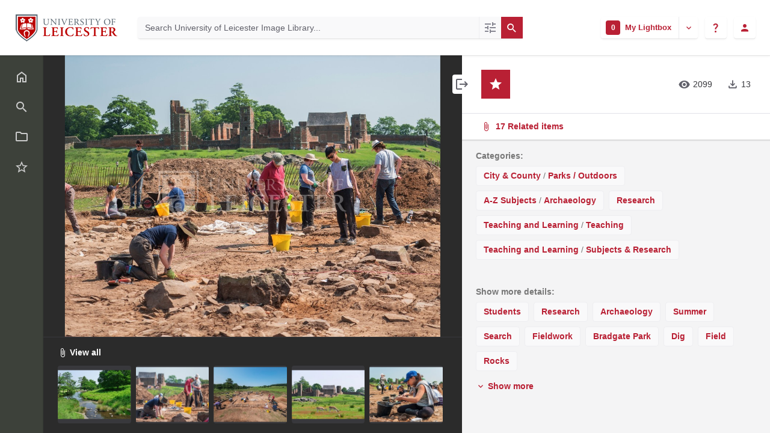

--- FILE ---
content_type: text/html;charset=UTF-8
request_url: https://leicester.assetbank-server.com/assetbank-leicester/action/viewAsset?id=5819&index=9&total=10&view=viewSearchItem
body_size: 21947
content:








	


<!doctype html>

<!-- Website designed and developed by Bright, www.assetbank.co.uk -->




	
	
		
	














	




<html lang="en" dir="ltr" data-max-auto-results="15" class="js-html-tag no-js allow-autofocus  "> <!--<![endif]-->











































	
		
	
	



<head>
	<title>Details of the image item MjA5MA.jpg | University of Leicester Image Library</title>
	

























































<meta charset="utf-8" />
<meta http-equiv="X-UA-Compatible" content="IE=edge,chrome=1">
<meta name="viewport" content="width=device-width, initial-scale=1.0">


<link rel="stylesheet" type="text/css" href="/assetbank-leicester/css/standard/main.css?v=2025.11.1" />



	
	
		<link rel="stylesheet" type="text/css" href="/assetbank-leicester/css/standard/colour-scheme.css?v=1764127412095" />
	

<link rel="stylesheet" type="text/css" href="/assetbank-leicester/css/standard/colour-scheme-override.css?v=1764127412095" />


<link rel="stylesheet" type="text/css" href="/assetbank-leicester/css/standard/lib-bundle.css?v=2025.11.1" />
<link rel="stylesheet" type="text/css" href="https://cdn.jsdelivr.net/npm/jquery-ui@1.14.1/themes/base/all.css" />
<link rel="stylesheet" type="text/css" href="https://cdn.jsdelivr.net/npm/tippy.js@6.3.7/dist/tippy.min.css">

<script type="text/javascript" src="https://cdn.jsdelivr.net/npm/jquery@3.7.1/dist/jquery.min.js" ></script>
<script type="text/javascript" src="https://cdn.jsdelivr.net/npm/jquery-migrate@3.5.2/dist/jquery-migrate.min.js" ></script>
<script type="text/javascript" src="https://cdn.jsdelivr.net/npm/jquery-ui@1.14.1/dist/jquery-ui.min.js" ></script>
<script type="text/javascript" src="/assetbank-leicester/js/lib-core.js?v=2025.11.1" ></script>
<script type="text/javascript" src="https://cdn.jsdelivr.net/npm/@popperjs/core@2.11.8/dist/umd/popper.min.js"></script>
<script type="text/javascript" src="https://cdn.jsdelivr.net/npm/tippy.js@6.3.7/dist/tippy.umd.min.js"></script>
<script type="text/javascript" src="/assetbank-leicester/js/bright-core.js?v=2025.11.1" ></script>

	
   	<script type="text/javascript">
		// Global variable to store date format from app setting (used in datepicker javascript)
		var jqDateFormats = {
			'standard' : 'dd/mm/yy',
			'yearMonth' : 'mm/yy'
		};

		var csrfToken = "OIkFWI2ZM4yqWaNIya9P";
		var springCsrfToken = "50QGP2dMc1SV_pzGyUAf0m6Q7APYYd6ZvV_ri-RcktqV0PTNgSU3XgR7FjK4m_r--m0rtFbxwTrqVei0j27SvoY-8bik4MWo";
		var contextUrl = window.location.origin + "/assetbank-leicester";
		var currentVersion = "2025.11.1";

		
		
		
		
		// when dom ready
		$(function() {
			
      		
      		//Initialise toggleable elements
			clickToggle.init();

			
		});


	</script>

	<!-- Meta tags -->
	<meta name="keywords" content="Asset Bank" />
<meta name="description" content="Asset Bank" />


	
	

<script src="https://cdn.jsdelivr.net/npm/vue@3.5.22/dist/vue.global.prod.js" type="text/javascript"></script>

	
	<script type="text/plain" data-cookiecategory="necessary">
	  (function (f, b) { if (!b.__SV) { var e, g, i, h; window.mixpanel = b; b._i = []; b.init = function (e, f, c) { function g(a, d) { var b = d.split("."); 2 == b.length && ((a = a[b[0]]), (d = b[1])); a[d] = function () { a.push([d].concat(Array.prototype.slice.call(arguments, 0))); }; } var a = b; "undefined" !== typeof c ? (a = b[c] = []) : (c = "mixpanel"); a.people = a.people || []; a.toString = function (a) { var d = "mixpanel"; "mixpanel" !== c && (d += "." + c); a || (d += " (stub)"); return d; }; a.people.toString = function () { return a.toString(1) + ".people (stub)"; }; i = "disable time_event track track_pageview track_links track_forms track_with_groups add_group set_group remove_group register register_once alias unregister identify name_tag set_config reset opt_in_tracking opt_out_tracking has_opted_in_tracking has_opted_out_tracking clear_opt_in_out_tracking start_batch_senders people.set people.set_once people.unset people.increment people.append people.union people.track_charge people.clear_charges people.delete_user people.remove".split( " "); for (h = 0; h < i.length; h++) g(a, i[h]); var j = "set set_once union unset remove delete".split(" "); a.get_group = function () { function b(c) { d[c] = function () { call2_args = arguments; call2 = [c].concat(Array.prototype.slice.call(call2_args, 0)); a.push([e, call2]); }; } for ( var d = {}, e = ["get_group"].concat( Array.prototype.slice.call(arguments, 0)), c = 0; c < j.length; c++) b(j[c]); return d; }; b._i.push([e, f, c]); }; b.__SV = 1.2; e = f.createElement("script"); e.type = "text/javascript"; e.async = !0; e.src = "undefined" !== typeof MIXPANEL_CUSTOM_LIB_URL ? MIXPANEL_CUSTOM_LIB_URL : "file:" === f.location.protocol && "//cdn.mxpnl.com/libs/mixpanel-2-latest.min.js".match(/^\/\//) ? "https://cdn.mxpnl.com/libs/mixpanel-2-latest.min.js" : "//cdn.mxpnl.com/libs/mixpanel-2-latest.min.js"; g = f.getElementsByTagName("script")[0]; g.parentNode.insertBefore(e, g); } })(document, window.mixpanel || []);
	</script>

	<script type="text/plain" data-cookiecategory="necessary">
		$(document).ready( function(){
			mixpanel.init('929f7a1e025c56a0889f4a312dc77e92', {
				debug: false, 
				track_pageview: false, 
				persistence: 'localStorage',
				property_blacklist: ['$user_id', '$initial_referrer', '$initial_referring_domain', '$referrer', '$referring_domain', '$current_url', 'utm_source', 'utm_medium']
			});

			mixpanel.people.set({'user-id': 'user-1e27472e24e4255083f97bdbfac42546372dfdaddb4d049f47944b39843611dc'});
		});
	</script>



	<!-- Google tag (gtag.js) -->
	<script async src="https://www.googletagmanager.com/gtag/js?id=G-WBLTN74XFF" type="text/plain" data-cookiecategory="analytics"></script>
	<script type="text/plain" data-cookiecategory="analytics">
	 	window.dataLayer = window.dataLayer || [];
	  	function gtag(){dataLayer.push(arguments);}
	  	gtag('js', new Date());
	  	gtag('config', 'G-WBLTN74XFF', {
	  		'anonymize_ip': true, 
	  		'page_path': '//action/viewAsset?id&#61;5819&amp;index&#61;9&amp;total&#61;10&amp;view&#61;viewSearchItem',
	  	});

	  	gtag('set', 'user_properties', {
		  'UUID': '284cf965-56ea-49fa-8610-3fe8866535eb'
		});
	</script>



	<script type="text/plain" data-cookiecategory="analytics">
		(function(h,o,t,j,a,r){
            h.hj=h.hj||function(){(h.hj.q=h.hj.q||[]).push(arguments)};
            h._hjSettings={hjid:2326683,hjsv:6};
            a=o.getElementsByTagName('head')[0];
            r=o.createElement('script');r.async=1;
            r.src=t+h._hjSettings.hjid+j+h._hjSettings.hjsv;
            a.appendChild(r);
        })(window,document,'https://static.hotjar.com/c/hotjar-','.js?sv=');
	</script>






	 
	

	






	<script type="text/javascript">
		//Set up global variables for any map attributes
		var sLat = "";
		var wLng = "";
		var nLat = "";
		var eLng = "";
		var $spatialAttributeReference = "";
		
		$j(function(){
			viewMapModalInit();
		})

	</script>

</head>

<body id="detailsPage" class="layout--full-size layout--no-footer layout--no-scroll layout--no-padding layout--iframe layout--detail-page">

		
















	
	<script defer src="https://leicester.assetbank-server.com/assetbank-leicester/js/lib/biscuitconsent.js?v=2025.11.1"></script>
	<script defer src="https://leicester.assetbank-server.com/assetbank-leicester/js/lib/biscuitconsent-init.js?v=2025.11.1"></script>

	<div class="js-cookie-content hidden" aria-hidden="true"
		data-title-main="Are you happy for us to use cookies?"
		data-description-main="We use cookies to provide you with the best user experience. Please let us know if you are happy to accept these."
		data-button-choose="Let me choose"
		data-button-accept="Accept all"
		data-button-reject="Reject all"
		data-button-close="Close"
		data-button-save="Save settings"
		data-title-cookie-preferences="Cookie preferences"
		data-table-header-name="Name"
		data-table-header-domain="Domain"
		data-table-header-expiration="Expiration"
		data-table-header-description="Description"
		data-title-cookie-usage="Cookie usage"
		data-description-cookie-usage="We use cookies to ensure the basic functionalities of the application and to enhance your online experience. You can choose for each category to opt-in/out whenever you want. For more details relative to cookies and other sensitive data, please read the full"
		data-link-privacy-policy="privacy policy"
		data-title-strictly-necessary="Strictly necessary cookies"
		data-description-strictly-necessary="These cookies are necessary for the website to work correctly. They help support basic functions and include essential analytics that ensure the website runs smoothly."
		data-title-functional="Functional cookies"
		data-description-functional="These cookies allow the website to remember the choices you have made in the past"
		data-title-analytics="Analytics cookies"
		data-description-analytics="These cookies collect information about how you use the website, which pages you visited and which links you clicked on. All of the data is anonymized and cannot be used to identify you"
		data-title-more-info="More information"
		data-description-more-info="For any queries in relation to our policy on cookies and your choices, please"
		data-link-contact-us="contact us"
		data-expiry-session="Session"
		data-expiry-one-year="1 Year"
		data-expiry-six-months="6 Months"
		data-expiry-two-years="2 years"
		data-expiry-persistent="Persistent"
		data-expiry-thirty-minutes="30 Minutes"
		data-expiry-sixteen-days="16 Days"
		data-expiry-nine-months="9 Months"
		data-expiry-three-thousand-days="3000 Days"
		data-expiry-three-hundred-days="300 Days"
		data-expiry-thirty-days="30 Days"
		data-expiry-three-months="3 months"
		data-expiry-one-day="1 Day"
		data-jsessionid="Server session ID"
		data-cc-cookie="Stores the user&#39;s cookie consent state for the current domain."
		data-sessionid="Used to identify individual user sessions"
		data-beamer-date="This cookie is set by Beamer it stores the latest date in which the feed was opened"
		data-beamer-filter-by-url="Stores whether to apply URL filtering on the feed."
		data-beamer-first-visit="Stores the date of this user&#39;s first visit to the site."
		data-beamer-last-post-shown="Stores the ID of the last post shown as a teaser."
		data-beamer-user-id="Stores user ID"
		data-zlcmid="Store a unique user ID."
		data-mfa-remember-me="Used by Asset Bank&#39;s Multi Factor Authentication functionality to remember which device that is being used to login."
		data-trialbannerviewed="Only created if viewing an Asset Bank trial. It&#39;s used to remind the user each day about the trial expiry date"
		data-g-state="Stores the timestamp for the purpose of honoring the cool off period and dismiss count for Google&#39;s one tap prompt feature."
		data-g-authuser-h="Used by Google Sign-in to track signed-in user"
		data-g-enabled-idps="Authenticate users via SSO"
		data-hjsession="To provide functions across pages."
		data-hjabsolutesessioninprogress="This cookie is used to detect the first pageview session of a user. This is a True/False flag set by the cookie."
		data-hjdonepolls="Store performed actions on the website."
		data-hjminimizedpolls="To store if a message has been dismissed."
		data-optanonalertboxclosed="Hides cookie banner once users has read and acknowledged it"
		data-hsid="Security cookie to confirm visitor authenticity, prevent fraudulent use of login data and protect user data from unauthorized access."
		data-sidcc="Security cookie to confirm visitor authenticity, prevent fraudulent use of login data and protect visitor data from unauthorized access."
		data-clck="Store a unique user ID."
		data-ga="This cookie is a Google Analytics persistent cookie which is used to distinguish unique users."
		data-gcl-au="To store and track conversions."
		data-hjid="To store a unique user ID."
		data-hjkb="To store an internal identification code for you."
		data-hjincludedinsessionsample="This cookie is set to let Hotjar know whether that visitor is included in the data sampling defined by your site&#39;s daily session limit."
		data-hjincludedinpageviewsample="Analytical cookie. Hotjar analytics - This session cookie is set to let Hotjar know whether that visitor is included in the sample which is used to generate funnels. Like most tracking tools, Hotjar stores first party cookies on our visitor&#39;s browser. This is needed to display the correct content to our visitors. This is a session cookie which is destroyed when the user leaves the site."
		data-hjsessionuser="To store a unique user ID."
		data-hjfirstseen="This is set to identify a new user&#39;s first session. It stores a true/false value, indicating whether this was the first time Hotjar saw this user. It is used by Recording filters to identify new user sessions."
		data-scid="To show your SnapChat identification"
		data-uetvid="To track Bing advertisements."
		data-uetsid="To track Bing advertisements."
		data-secure-1papisid="Targeting cookie. Used by for targeting purposes to build a profile of the website visitor&#39;s interests in order to show relevant &amp; personalised Google advertising."
		data-secure-1psid="Targeting cookie. Used by for targeting purposes to build a profile of the website visitor&#39;s interests in order to show relevant &amp; personalised Google advertising."
		data-secure-3papisid="Builds a profile of website visitor interests to show relevant and personalized ads through retargeting."
		data-secure-3psid="Targeting cookie. Used by for targeting purposes to build a profile of the website visitor&#39;s interests in order to show relevant &amp; personalised Google advertising."
		data-secure-3psidcc="Targeting cookie. Used by for targeting purposes to build a profile of the website visitor&#39;s interests in order to show relevant &amp; personalised Google advertising."
		data-apisid="Personalises Google ads on websites based on recent searches and interactions.."
		data-nid="Provide ad delivery or retargeting, store user preferences"
		data-sapisid="Google collects visitor information for videos hosted by YouTube."
		data-sid="These cookies are set via embedded youtube-videos"
		data-ssid="Google collects visitor information for videos hosted by YouTube on maps integrated with Google Maps."
		data-mp-origin-referrer="This cookie is used to store information about the original referring website that directed a user to Asset Bank"
		data-mp-origin="This cookie is used to store information about the initial referrer that directed a user to a website. It helps track the original source or referring website that led the user to the current site."
		data-mp-mixpanel="Unknown functionality"
		data-mkto-trk="This cookie shows the length of the period at which a service can store and/or read certain data from your computer by using a cookie, a pixel, an API, cookieless tracking, or other resources."
		data-mp-opt-in-out-cookies-metrics-1="To store information indicating a user&#39;s preference regarding the use of certain cookies for metrics and analytics within Mixpanel"
		data-mp-opt-in-out-tracking-metrics-1="To store information indicating a user&#39;s preference regarding the use of tracking and analytics within Mixpanel"
		data-mpq-ev="Used for tracking user analytics in MixPanel"
		data-beamer-last-update="Stores the timestamp for the last time the number of unread posts was updated for this user."
		data-ga-star="To store and count pageviews."
		data-ai-results-banner="Used to hide an information banner on AI results."
		data-user-guiding="Cookie for displaying online help from UserGuiding"
		></div>



	
		<ul class="layout__skip-list" aria-label="Skip content">
			<li><a href="#main-header" class="layout__skip" tabindex="1">Skip to header tools and search</a></li>
			<li><a href="#main-menu" class="layout__skip">Skip to navigation</a></li>
			<li><a href="#main-content" class="layout__skip">Skip to content</a></li>
		</ul>

		<div class="layout js-layout">
			<div class="layout__header" id="main-header">
				
















		
		
		

		
		   
			
				
			

			
            
			
       	  	

			<!-- Using full width home page -->
			





<header aria-label="User profile and tools" class="header js-header header--logged-out">
	
	<!-- Include logo -->
	<div class="header__logo-container js-header-logo-cont clearfix">
		

<a href="/assetbank-leicester/action/viewHome" class="logo-link">
	
		
		
			
			<img src="/assetbank-leicester/images/standard/logo.png" alt="University of Leicester Image Library logo" class="logo logo-img" id="logoHomeLink" />
		
	
</a> 

	</div>

	
		<div class="header__search js-header-search-form">
			


















	









<script type="text/javascript">
	
	 
		
		
			var defaultUrl = '../action/keywordChooser';
		
	

	var isEditingKeywords; 

	// If the keyword picker popup was opened to edit keywords on an asset detail page
	if(getUrlParameter('isEditKeyword') === 'true'){
		isEditingKeywords = true; 
	}

	/*
		Open the chooser window
	*/
	function openKeywordChooser(bExpired, lCategoryTypeId, lAttributeId, iIndex, sDefaultFilter, isEditKeyword)
	{

		if (typeof chooserwindow != 'undefined')
		{
			//chooserwindow.close();
		}
	
		sUrl = defaultUrl + '?categoryTypeId=' + lCategoryTypeId + '&attributeId=' + lAttributeId + '&isEditKeyword='+isEditKeyword;
		
		if(iIndex>0)
		{
			sUrl += '&index='+iIndex;
		}
	
		if (bExpired)
		{
			sUrl += '&expired=true';
		}
	
		if (sDefaultFilter != "" && typeof sDefaultFilter != 'undefined')
		{
			sUrl = sUrl + "&filter=" + sDefaultFilter;
		}

	    chooserwindow = open(sUrl, 'keywordwindow', 'resizable=yes,width=825,height=555,left=100,top=30,scrollbars=yes');
		chooserwindow.opener = self;
	}
	
	/*
		Open the Keyword list
	*/
	function openKeywordList(lCategoryTypeId)
	{
		if (typeof listwindow != 'undefined')
		{
			//listwindow.close();
		}
	
		sUrl = '../action/viewAddKeywordPopup?categoryTypeId='+lCategoryTypeId;
	
		listwindow=open(sUrl,'listwindow','resizable=yes,width=825,height=555,left=100,top=30,scrollbars=yes');
		listwindow.location.href = sUrl;
		if (listwindow == null) 
		{
			listwindow.opener = self;
		}
	
	}
	
	
	/*
		Enable/disable buttons as appropriate.
	*/
	function showAddControls(a_sKeywordsField, a_sDelim)
	{
		
		// If editing keywords, use the textarea
		if(isEditingKeywords && hasKeywordsTextArea(a_sKeywordsField)){
			var sKeywords = window.opener.$('.js-keyword-textarea-'+a_sKeywordsField).val();
		}
		else {
			// Read the current keywords string
			var sKeywords = opener.document.getElementById(a_sKeywordsField).value;
		}
	
		// Tokenize 
		var aKeywords = tokenize(sKeywords, a_sDelim);	

		// Disable appropriate buttons
		var aButtons = document.getElementsByName("addbutton");	

		if (typeof aButtons == 'object')
		{
			for (i=0; i < aButtons.length; i++)
			{
				var button = aButtons[i];
				var b = isInList(aButtons[i].id, aKeywords);
				
				if (b)
				{
					button.disabled = "true"
					
					// Firefox
					button.className = "inactive";
				}
			}	
		}
	
	}
	
	
	/*
		Tokenize the given string into an array of words.
		This is a copy of the logic in TaxonomyManager.tokenize.
	*/
	function tokenize(a_sWords, a_sDelim)
	{
		var aWords = a_sWords.split(a_sDelim);
		return aWords;
	}
	
	
	/*
		Return true if the given word is in the list.
	*/
	function isInList(a_sWord, a_aWordList)
	{
		var b = false;
		
		if (typeof a_aWordList == 'object')
		{
			for (var i=0; i < a_aWordList.length; i++)
			{
				if ( a_sWord.toLowerCase() == a_aWordList[i].toLowerCase() )
				{
					b = true;
				}
			}
		}
		return b;
	}
	
	function getUrlParameter(sParam) {
	    var sPageURL = decodeURIComponent(window.location.search.substring(1)),
	        sURLVariables = sPageURL.split('&'),
	        sParameterName,
	        i;

	    for (i = 0; i < sURLVariables.length; i++) {
	        sParameterName = sURLVariables[i].split('=');

	        if (sParameterName[0] === sParam) {
	            return sParameterName[1] === undefined ? true : sParameterName[1];
	        }
	    }
	}

	function addKeyword(a_lAttributeId, a_sWord, a_sDelim, iIndex)
	{	

		var a_sKeywordsField,
		    sKeywords,
		    aKeywords;

		if (a_lAttributeId > 0)
		{
			a_sKeywordsField = "field" + a_lAttributeId;

			if(iIndex>0)
			{
				a_sKeywordsField += "_" + iIndex;
			}
		}
		else
		{
			a_sKeywordsField = "keywords_field";
		}

		if(isEditingKeywords && hasKeywordsTextArea(a_sKeywordsField)){
			// Get the variables from the textarea as opposed to the search input
			sKeywords = window.opener.$('.js-keyword-textarea-'+a_sKeywordsField).val();
		}
		else {
			a_sWord = "\"" + a_sWord + "\"";
			// Append the keyword directly to the field on the opener
			sKeywords = opener.document.getElementById(a_sKeywordsField).value;
		}

		// Tokenize 
	  	aKeywords = tokenize(sKeywords, a_sDelim);

		// Only add it if the word is not already there
		if ( !isInList(a_sWord, aKeywords) ) {
		  	if (sKeywords.length > 0 && sKeywords.substr(sKeywords.length - 1) != a_sDelim){
				sKeywords += a_sDelim;
			}

		  	sKeywords += a_sWord + a_sDelim;

			// Add the values to the input/textarea
			// then refresh the button statuses
			if(isEditingKeywords && hasKeywordsTextArea(a_sKeywordsField)){
				window.opener.$('.js-keyword-textarea-'+a_sKeywordsField).val(sKeywords).trigger('change');
			}
			else {
				window.opener.$('.js-keyword-field-'+a_lAttributeId).each( function(){
					$(this).val(sKeywords);
				});
			}
			showAddControls(a_sKeywordsField, a_sDelim);
		}
	}
	
	/*
		Open an external dictionary window
	*/
	function openExternalDictionary(lAttributeId, sUrl, sDescriptor)
	{
		sPopupUrl = sUrl + '?id=field' + lAttributeId + '&displayId=field_additional' + lAttributeId;
		
		dictwindow=open(sPopupUrl,'dictwindow', sDescriptor);
		dictwindow.location.href = sPopupUrl;
		dictwindow.opener = self;
	}

	function hasKeywordsTextArea(a_sKeywordsField) {
		return window.opener.$('.js-keyword-textarea-'+a_sKeywordsField).length;
	}

</script>










<div class="search__form-wrapper js-search-wrapper" id="searchWrapper">
	
	<form name="searchForm" method="get" action="/assetbank-leicester/action/quickSearch" class="search__form-wrapper__form js-quick-search-form"><input type="hidden" name="CSRF" value="OIkFWI2ZM4yqWaNIya9P" />
		<input type="hidden" name="newSearch" value="true"/>
		<input type="hidden" name="quickSearch" value="true"/>
		<input type="hidden" name="includeImplicitCategoryMembers" value="true"/>

		
	  	
	  		
	  	

	  	<input class="search__input js-header-search-input inverted-focus" aria-label="Search University of Leicester Image Library" type="text" id="searchKeywords"  name="keywords" value="" placeholder="Search University of Leicester Image Library..." />

		
		

		
		
			
		
		

		
			
			
		

		
			<a id="searchPanelToggle" class="search__options inverted-focus js-data-tracking-trigger js-tippy-tooltip" data-tippy-placement="top" data-tippy-distance="12" data-tippy-content="More search options" data-tracking-name="Navigate to advanced search" data-tracking-source="Search bar (home)" data-tracking-object="Search" href="/assetbank-leicester/action/viewLastSearch">
				<span class="hidden-visually">Advanced search</span>
				<i class="search__options-icon icon-tune" aria-hidden="true"></i>
			</a>
		

		
		
	</form><!-- End Main Search form -->

	
	<button id="featuredSearchButton" class="search__icon button js-header-search-button inverted-focus" type="submit" title="Search">
		<i aria-hidden="true" class="icon-search"></i>
	</button>

	<script type="text/javascript">
		$(document).ready( function(){
			$('.js-header-search-button').click(() => $('.js-quick-search-form').submit());
		});
	</script>

</div>


<!-- Featured & Recommended searches -->


		</div>
	

	<div class="header__buttons ">
		
		



		
			<div class="header__lightbox  header__buttons__button lightbox js-header-lightbox dropdown ">
				







<input class="js-lightbox-count" type="hidden" name="lightBoxCount" value="0" />
<a href="/assetbank-leicester/action/viewAssetBox" class="lightbox__overview inverted-focus js-tippy-tooltip js-link-to-lightbox" data-tippy-distance="12" data-tippy-content="My Lightbox">
	<span class="hidden-visually">
		Go to lightbox named 
		
			
			
				My Lightbox
			
		
		which contains 
	</span>
	<span class="lightbox__count">
		<span class="lightbox__count__inner js-lightbox-count-label">
			0
		</span>
		<span class="hidden-visually">
			items
		</span>
	</span>
	<span class="lightbox__title" aria-hidden="true">
		
			
			
				My Lightbox
			
		
	</span>
</a>
<a href="#" class="lightbox__toggle inverted-focus" data-dropdown="js-lightbox-dropdown" id="lightbox-dropdown">
	<span class="hidden-visually">Toggle Lightbox Menu</span>
	<i class="icon-keyboard-arrow-down"></i>
</a>

<div class="dropdown__panel dropdown__panel--right-align lightbox__menu js-lightbox-dropdown">

	
	
	<!-- Expand/Collapse lightbox view-->
	
		
		<a href="#" class="dropdown__link js-lightbox-toggle-view js-data-tracking-trigger" data-tracking-name="Expanded view opened" data-tracking-source="Header" data-tracking-object="Lightbox" data-toggle-view-url="/assetbank-leicester/action/toggleAssetboxView?switch=1" title="Switch to expanded view">
			<i class="icon-call-to-action" aria-hidden="true"></i>Expand view
		</a>
	

</div> <!-- End of .dropdown__panel -->









	<input class="js-lightbox-emptied-message" type="hidden" value="Your Lightbox was emptied.">

	<!-- Empty lightbox-->
	<div class="modal modal--warning modal--small-plus js-empty-modal" aria-hidden="true">
		<div class="modal-dialog">
			<div class="modal-content">
				<div class="modal-header">
					<div class="msg-warning">
                        <h3 class="m-b-0">
                        	Are you sure you want to remove all items from
							
								
								
									My Lightbox
								
							?
                        </h3>
                    </div>
				</div>
				<div class="modal-footer">
					
					<a class="button js-button-states js-empty-lightbox-link" data-loading-text="Loading..." data-url="/assetbank-leicester/action/clearAssetBox?<bright:csrfToken param='true'/>" href="#">
						Yes, remove them
					</a>
					<a class="js-modal-close" href="#" data-dismiss="modal">
						Close
					</a>
				</div>
			</div><!-- end of modal-content -->
		</div><!-- end of modal-dialog -->
	</div><!-- end of modal -->

	<script type="text/javascript">
		$(document).ready( function(){
			var onLightboxPage = $('#lightboxPage').length;

			function theOnlyButtonStateOnPage() {
				return $('.js-button-states').length <= 1;
			}

			function shiftModalToEndOfPage() {
				$('.js-empty-modal').insertAfter('.layout');
			}

			if (theOnlyButtonStateOnPage()) {
				buttonStates.init();
			}

	        if (onLightboxPage) {
	        	$('.js-empty-lightbox-link').prop('href', $('.js-empty-lightbox-link').data('url'));
	        } else {
	        	$('.js-empty-lightbox-link').click(function(event) {
		            event.preventDefault();
		            $(this).trigger('state.loading');
		            lbPanel.emptyLightbox($(this).data('url'));
		        });
	        }

	        brightModal.init();
			brightNotify.init();
	        shiftModalToEndOfPage();
		});
	</script>



<script type="text/javascript">
	$(document).ready( function(){
		lightbox.init();
	});
</script>

			</div>
		

		
		

		
		<div class="header__help-link__wrapper header__buttons__button dropdown">
			<a class="header__help-link js-tippy-tooltip inverted-focus" data-dropdown="js-help-dropdown" href="#"
			   data-tippy-distance="12" data-tippy-content="Get help">
				<span class="hidden-visually">Get help</span>
				<i aria-hidden="true" class="icon-question-mark"></i>
			</a>

			<ul class="header__user-profile-menu dropdown__list dropdown__list--right-align js-help-dropdown">
				<li class="dropdown__list__item">
					<a href="/assetbank-leicester/action/viewContact?CSRF=OIkFWI2ZM4yqWaNIya9P" class="dropdown__list__link js-data-tracking-trigger" data-tracking-name="Navigate to contact admin" data-tracking-source="Header" data-tracking-object="In-app Help">
						<i aria-hidden="true" class="icon-mail-outline"></i> Contact your admin
					</a>
				</li>
				<li class="dropdown__list__item">
					<a href="https://support.assetbank.co.uk/hc" target="_blank" class="dropdown__list__link js-data-tracking-trigger" data-tracking-name="Visit support portal" data-tracking-source="Header" data-tracking-object="In-app Help">
						<i aria-hidden="true" class="icon-open-in-new"></i> Visit the support portal
					</a>
				</li>
			</ul>
		</div>

		
		
		
		

		
			
				<div class="header__user-profile header__buttons__button dropdown">
					
						
						
							



<a href="#" class="header__user-profile-initials-link inverted-focus" data-dropdown="js-user-dropdown">
	<span class="hidden-visually">User options</span>
	<i class="icon-person" aria-hidden="true"></i>
</a>

<ul class="header__user-profile-menu dropdown__list dropdown__list--right-align js-user-dropdown">
	<li class="dropdown__list__item">
		<a class="dropdown__list__link" href="/assetbank-leicester/action/viewLogin">
			Login
		</a>
	</li>
				
		<li class="dropdown__list__item">
			<a class="dropdown__list__link" href="/assetbank-leicester/action/viewRegisterUser">
				Register
			</a>
		</li>
	  
</ul>


						
					
				</div>
			
			
		
	</div>

</header>  <!-- end of header -->

<script type="text/javascript">
	$(document).ready( function(){
		filterAssets.init();
	});
</script>




			
						

			</div>
			
			<div class="layout__content">

				


















<nav id="main-menu" aria-role="navigation" aria-label="Main navigation" class="layout__nav nev js-nev not-touch-device">

	<div class="nev__item nev__item--responsive">
		<a class="nev__link nev__link--toggle reduced-offset inverted-focus js-navigation-toggle js-click-toggle" 
		data-element="js-nev" 
		data-secondary-element="html" 
		data-secondary-class="nav-expanded"
		title="Toggle Main Menu"
		href="#"
		>
			<span class="nev__icon-wrapper">
				<i class="icon-menu" aria-hidden="true"></i>
			</span>
			<span class="nev__text">Menu</span>
		</a>
	</div>

	
	<ul class="nev__menu">
        
        <!-- Menu Items -->
        
            
            
              
                
                
                
                
					







<li class="nev__item">
	<a class="nev__link reduced-offset inverted-focus " 
		href="/assetbank-leicester/action/viewHome">
		<span id="nav_home" class="nev__icon-wrapper">
			<i class="icon-menu-home" aria-hidden="true"></i>
		</span>
		<span class="nev__text">
			Home
		</span>
	</a>
</li>
                
            
        
            
            
              
                
                
                
                
					







<li class="nev__item">
	<a class="nev__link reduced-offset inverted-focus " 
		href="/assetbank-leicester/action/viewLastSearch?newSearch=true">
		<span id="nav_search" class="nev__icon-wrapper">
			<i class="icon-menu-search" aria-hidden="true"></i>
		</span>
		<span class="nev__text">
			Advanced search
		</span>
	</a>
</li>
                
            
        
            
            
              
                
                
                
                
					







<li class="nev__item">
	<a class="nev__link reduced-offset inverted-focus " 
		href="/assetbank-leicester/action/browseItems?categoryId=-1&amp;categoryTypeId=1">
		<span id="nav_browse" class="nev__icon-wrapper">
			<i class="icon-menu-browse" aria-hidden="true"></i>
		</span>
		<span class="nev__text">
			Browse
		</span>
	</a>
</li>
                
            
        
            
            
              
                
                
                
                
					







<li class="nev__item">
	<a class="nev__link reduced-offset inverted-focus " 
		href="/assetbank-leicester/action/viewAssetBox">
		<span id="nav_lightbox" class="nev__icon-wrapper">
			<i class="icon-a-lightbox" aria-hidden="true"></i>
		</span>
		<span class="nev__text">
			Lightbox
		</span>
	</a>
</li>
                
            
        

		
	</ul>
	

	
	
	     
     
    

    <div class="nev__item nev__item--pin">
	    <a class="nev__link reduced-offset inverted-focus js-click-toggle js-menu-pin "
	    	 data-remember-url="https://leicester.assetbank-server.com/assetbank-leicester/action/mainNavOpen"
			 data-element="js-nev" 
			 data-secondary-element="html" 
			 data-secondary-class="nav-expanded"
			 href="#"
	    	>
			<span class="nev__icon-wrapper nev__pin">
				<i class="icon-push-pin-alt" aria-hidden="true"></i>
			</span>
			<span class="nev__text nev__pin">
				Pin menu
			</span>

			<span class="nev__icon-wrapper nev__unpin">
				<i class="icon-push-pin" aria-hidden="true"></i>
			</span>
			<span class="nev__text nev__unpin">
				Unpin menu
			</span>
		</a>
	</div>
</nav>

<script type="text/javascript">
	$(document).ready( function(){
	    navigationInteraction.init();
	});
</script>


									
				<main role="main" id="main-content" class="layout__main js-scroll-window  js-mixpanel-enabled ">
					
















					<div class="layout__main__inner" id="main-content-inner">






	<!-- System messages for the user -->
	<div class="printHide msg__wrapper">
		
	</div>

	<script type="text/javascript">
		$(document).ready( function() {
			if ($('.js-notify-close').length) {
				brightNotify.populateDismissUrls();
				brightNotify.handleNotificationDismiss();
			}
		});
	</script>



				

	




		
		<div class="view js-view-page ">

			
			<div class="view__column view__column--preview circle-button__trigger js-fixed-height-column js-min-height">

				<h1 class="hidden-visually">MjA5MA.jpg</h1>

				<div class="view__preview-wrapper">
					
					<div class="view__preview js-zoom-wrapper">
						
						
						


















<h2 class="hidden-visually">Item Preview</h2>





	






	





	


	
	

	
		
		
		
			
			
			
				
					
						
					
					
					
				
				
				
					
					
						
































	
	
		
	



	
	
		<span class="asset-thumbnail">
			
				
				
					<img 
						
							
							
								src="https://assetbank-leicester-thumbnails.s3.eu-west-1.amazonaws.com/68f/BgBzdthGWhHf8MqcguZqTSbGG0s5YG2w.jpg?response-content-disposition=inline%3B%20filename%3D%22abt_5878480101073072945NDIwMTc.jpg%22%3B%20filename%2A%3DUTF-8%27%27abt%255F5878480101073072945NDIwMTc%252Ejpg&X-Amz-Algorithm=AWS4-HMAC-SHA256&X-Amz-Date=20260107T132456Z&X-Amz-SignedHeaders=host&X-Amz-Credential=AKIAISBWSSYDDQFJVGOA%2F20260107%2Feu-west-1%2Fs3%2Faws4_request&X-Amz-Expires=604800&X-Amz-Signature=183c3394e031d8ab5b32ec99374d0b1b67b0cf600b6ae7844f3ec3815971a80d"
							
						
						 class="asset-thumbnail__image js-asset-thumbnail   image responsive-img"
						 alt="A preview of asset 5819"
						 
						 
						 id="preview_5819_"
						 
						 
					/>
				
			
			
				
			    
			    
			
		</span>
		
	
	




	<div class="asset-icon__extension" id="ext-5819">JPG</div>


					
				
			
					
		
		
		
		
		
			
				
				
					<a class="view__preview__zoom circle-button circle-button--big js-asset-modal-trigger mobile-no-clicks" title="View larger size" data-target="#imageModal">
						<div class="circle-button__inner">
			        		<img src="../images/standard/icon/svg/zoom-white.svg" alt="Zoom in" width="32" height="32">
			        	</div>
				
			
        
        	
		
			</a>
		
		
	



					</div>

					
					<div class="view__overlay view__overlay--top">
						







<div class="view__overlay__breadcrumb">
	<nav class="breadcrumb">

		
			<a class="breadcrumb__back-link js-details-back-link" href="#">
				<i class="icon-keyboard-backspace" aria-hidden="true"></i> Back
			</a>
		
			
		










	
		<div class="view__overlay__counter">
			<span>10</span>
			<span>&nbsp;of&nbsp;</span>
			<span>10</span>
		</div>
	



			
		

		
			
			
			
			
			
			
				
				
				
				
				
					<span class="breadcrumb__page-title">MjA5MA.jpg</span>
				
				
		
	</nav>
</div>

	

					</div>
					























	
	
	
	
	
	

	
	
	
	
	
		
		
	

	
	
	
	
	
	
	
	
    

	

	
		
			
				<a class="circle-button circle-button--big circle-button--arrow  js-data-tracking-trigger js-prevPage" data-tracking-name="Navigated to previous asset" data-tracking-source="Details page" data-tracking-object="Asset" href="viewSearchItem?index=8&amp;searchId=">
			
			
		
			<div class="circle-button__inner js-tippy-tooltip" data-tippy-distance="16" data-tippy-placement="right" data-tippy-content="Previous">
				<div class="hidden-visually">Previous Asset</div>
				<img src="../images/standard/icon/svg/chevron-left-white.svg" alt="Previous Asset" width="32" height="32"/>
			</div>
		</a>
		
			
			
				<a class="circle-button circle-button--big circle-button--arrow circle-button--arrow-right is-disabled" href="#">
			
		
			<div class="circle-button__inner js-tippy-tooltip" data-tippy-distance="16" data-tippy-placement="left" data-tippy-content="Next">
				<div class="hidden-visually">Next Asset</div>
				<img src="../images/standard/icon/svg/chevron-right-white.svg" alt="Next Asset" width="32" height="32"/>
			</div>
		</a>
		


					<div class="view__overlay view__overlay--bottom">
						















<dl class="meta">
	<div class="meta__item">
		<dt class="meta__label">
			Uploaded on:
		</dt>
		<dd class="meta__data">
			2017-03-10 10:11:48.0
		</dd>
	</div>

	

	<div class="meta__item">
		<dt class="meta__label">
			File size:
		</dt>
		<dd class="meta__data">
			






    
    
        5.10 MB
    
    
    

		</dd>
	</div>

	
		<div class="meta__item">
			<dt class="meta__label">
				Extension:
			</dt>
			<dd class="meta__data meta__data--upper-case">
				JPG
			</dd>
		</div>
	

	
		<div class="meta__item">
			<dt class="meta__label">
				Dimensions:
			</dt>
			<dd class="meta__data">
				






    4608 x
    3456 pixels


			</dd>
		</div>
	

	

</dl>

					</div>
				</div>

				
				







	<div class="view__related-assets">
		<div class="view__related-assets__top">
			<a href="#" class="view__related-assets__view-link has-lazy-thumbs js-bright-modal-trigger" data-target=".js-related-assets-modal">
				<i class="icon-attach-file" aria-hidden="true"></i> View all
			</a>

			
			

			
		</div>
		<div class="view__related-assets__bottom js-related-strip">
			<div class="view__related-assets__placeholder js-related-asset-holder"></div>
			<div class="view__related-assets__placeholder js-related-asset-holder"></div>
			<div class="view__related-assets__placeholder js-related-asset-holder"></div>
			<div class="view__related-assets__placeholder js-related-asset-holder"></div>
			<div class="view__related-assets__placeholder js-related-asset-holder"></div>
			<div class="view__related-assets__placeholder js-related-asset-holder"></div>
			<div class="view__related-assets__placeholder js-related-asset-holder"></div>
			<div class="view__related-assets__placeholder js-related-asset-holder"></div>
			<div class="view__related-assets__placeholder js-related-asset-holder"></div>
			<div class="view__related-assets__placeholder js-related-asset-holder"></div>
		</div>
	</div>


			</div>

			
			<div class="view__column view__column--data js-fixed-height-column">

				
				<div class="view__column__row view__column__row--padded view__column__row view__column__row--actions">
					<div class="buttons-block">
        				<ul class="buttons-block"> 
							













			
























<h2 class="hidden-visually">Item Actions</h2>
			
			
			
				

				
					
				
			

			
			

			






	<li class="buttons-block__item add-remove js-add-remove ">
		
		
		
		

		
		
			
				
				<a id="ajaxAddToLightbox5819" class="button buttons-block__button add-remove__add js-add-to-lightbox js-data-tracking-trigger js-tippy-tooltip" data-tippy-content="Add to lightbox" data-tracking-name="Add asset to lightbox" data-tracking-source="Details page" data-tracking-object="Lightbox" href="../action/addToAssetBox?id=5819&amp;&CSRF=OIkFWI2ZM4yqWaNIya9P">
					<i class="buttons-block__icon icon-star" aria-hidden="true"></i>
				</a>
			
			
		

		
		
			
				<a href="../action/removeFromAssetBox?id=5819&amp;&CSRF=OIkFWI2ZM4yqWaNIya9P" id="ajaxRemoveFromLightbox5819" class="button buttons-block__button add-remove__remove js-remove-from-lightbox js-data-tracking-trigger js-tippy-tooltip" data-tippy-content="Remove from lightbox" data-tracking-name="Remove asset from lightbox" data-tracking-source="Details page" data-tracking-object="Lightbox" data-asset-id="5819">
					<i class="buttons-block__icon icon-star-outline" aria-hidden="true"></i>
				</a>
			
			
			
		
	</li>



			
			
				
			

		
		<script src="../js/modules/featuredAsset.js?v=2025.11.1"></script>
		<script type="text/javascript">
			$(document).ready( function(){
		        buttonStates.init();
				featuredAsset.init();
			});
		</script>






	

	
	
	
	
	
	

	


						</ul>
					</div>
					



<div class="meta meta--metrics js-stats-block-non-admin">
	
	<div class="meta__metric js-tippy-tooltip"
		
			
			
				data-tippy-content="Views"
			
		
	>
			<i class="meta__metric__icon icon-remove-red-eye" aria-hidden="true"></i> 2099
	</div>

	
	<div class="meta__metric js-tippy-tooltip" 
		
			
			
				data-tippy-content="Downloads"
			
		
	>
		<i class="meta__metric__icon icon-file-download-alt" aria-hidden="true"></i> 13
	</div>
</div>
	



<a href="#" class="view__column__toggle js-column-toggle js-tippy-tooltip" data-tippy-placement="left" data-tippy-content="Close sidebar">
	<i class="view__column__toggle-icon icon-logout" aria-hidden="true"></i>
	<span class="hidden-visually">Close sidebar</span>
</a>
<a href="#" class="view__column__toggle view__column__toggle--closed js-column-toggle js-tippy-tooltip" data-tippy-placement="left" data-tippy-content="Open sidebar">
	<i class="view__column__toggle-icon icon-logout" aria-hidden="true"></i>
	<span class="hidden-visually">Open sidebar</span>
</a>

				</div>

				
				

				
				








	
		
            <a class="view__column__message view__column__message--link has-lazy-thumbs js-bright-modal-trigger js-tab-switch" data-tab-target=".js-peers-tab" data-target=".js-related-assets-modal" href="#" data-target-content="#related">
				<i class="icon-attach-file" aria-hidden="true"></i> 17 Related items
				<i class="view__column__message-icon icon-open-in-full" aria-hidden="true"></i>
			</a>
		
		
	








				
				
				

				
				








		








            












	
	



				

















				
				<div class="view__column__shadow"></div>
				<div class="view__column__metadata">
					
					
					

					
					





































	


	
















	
			
			
	

	
			
			
	

	
			
			
	

	
			
				
				
					
					
					
					
						
						<div class="attributeGroupPanel">
						<h2 class="hidden-visually">Details</h2>
					
					
					
					
				
				
					
					
					
					
						
						
						
						
						
						
						
						

						
						

						
						
						
						
						
						
						
						
						
						
						
						

						
						
						
						
						
						

						
						
						
						
						
							






<div class="form-group is-tags-field ">
	<label class="form-label">
		Categories:
	</label>
	<div class="form-controls-value js-truncation-value">
		<div class="tag__view-wrapper">
			
			
				
				
					<div class="tag js-tag">
						<div class="tag__name">
							
							
								
									
									
										
											
												
													
													
												
												
											
										
										
									

									
										
										<a title="Browse City &amp; County" href="../action/browseItems?categoryId=20&amp;categoryTypeId=1">

										City &amp; County</a> /
									
								
							
							
							<a title="Browse Parks / Outdoors" href="../action/browseItems?categoryId=67&amp;categoryTypeId=1">

							Parks / Outdoors</a>
						</div>
					</div>
				
					<div class="tag js-tag">
						<div class="tag__name">
							
							
								
									
									
										
											
												
													
													
												
												
											
										
										
									

									
										
										<a title="Browse A-Z Subjects" href="../action/browseItems?categoryId=600&amp;categoryTypeId=1">

										A-Z Subjects</a> /
									
								
							
							
							<a title="Browse Archaeology" href="../action/browseItems?categoryId=1159&amp;categoryTypeId=1">

							Archaeology</a>
						</div>
					</div>
				
					<div class="tag js-tag">
						<div class="tag__name">
							
							
							
							<a title="Browse Research" href="../action/browseItems?categoryId=1221&amp;categoryTypeId=1">

							Research</a>
						</div>
					</div>
				
					<div class="tag js-tag">
						<div class="tag__name">
							
							
								
									
									
										
											
												
													
													
												
												
											
										
										
									

									
										
										<a title="Browse Teaching and Learning" href="../action/browseItems?categoryId=1568&amp;categoryTypeId=1">

										Teaching and Learning</a> /
									
								
							
							
							<a title="Browse Teaching" href="../action/browseItems?categoryId=1646&amp;categoryTypeId=1">

							Teaching</a>
						</div>
					</div>
				
					<div class="tag js-tag">
						<div class="tag__name">
							
							
								
									
									
										
											
												
													
													
												
												
											
										
										
									

									
										
										<a title="Browse Teaching and Learning" href="../action/browseItems?categoryId=1568&amp;categoryTypeId=1">

										Teaching and Learning</a> /
									
								
							
							
							<a title="Browse Subjects &amp; Research" href="../action/browseItems?categoryId=1750&amp;categoryTypeId=1">

							Subjects &amp; Research</a>
						</div>
					</div>
				&nbsp;
			
			
			
			
			



		</div>
	</div>
	

<a class="form-group__expand-link js-more-less-link" href="#">
	<i class="icon-keyboard-arrow-down" aria-hidden="true"></i> Show more
</a>
<a class="form-group__expand-link form-group__expand-link--less js-more-less-link" href="#">
	<i class="icon-keyboard-arrow-up" aria-hidden="true"></i> Show less
</a>

</div>

						

						
						
						
					
				
									
						
			
			
	

	
			
				
				
					
					
					
					
					
					
					
				
				
									
				
								 
					 
					
					
						
							
						
						
					

					






























	








	







	
	
		
		
			
		
	
	




	<div class="form-group is-tags-field ">
		
			<label class="form-label tag__view-wrapper__label">
				
				Show more details:
			</label>
		
		<div class="form-controls-value js-truncation-value" id="attr_702">
			
				
				

				
				
					

















	
		
			<ul class="tag__view-wrapper">
			
				<li class="tag js-tag" data-tip="Students">
					<span class="tag__name js-overflow-tip" data-tippy-content="Students">
					
					<a href="../action/search?attribute_702=Students">Students</a>
					</span>
				</li>
			
				<li class="tag js-tag" data-tip="Research">
					<span class="tag__name js-overflow-tip" data-tippy-content="Research">
					
					<a href="../action/search?attribute_702=Research">Research</a>
					</span>
				</li>
			
				<li class="tag js-tag" data-tip="Archaeology">
					<span class="tag__name js-overflow-tip" data-tippy-content="Archaeology">
					
					<a href="../action/search?attribute_702=Archaeology">Archaeology</a>
					</span>
				</li>
			
				<li class="tag js-tag" data-tip="Summer">
					<span class="tag__name js-overflow-tip" data-tippy-content="Summer">
					
					<a href="../action/search?attribute_702=Summer">Summer</a>
					</span>
				</li>
			
				<li class="tag js-tag" data-tip="Search">
					<span class="tag__name js-overflow-tip" data-tippy-content="Search">
					
					<a href="../action/search?attribute_702=Search">Search</a>
					</span>
				</li>
			
				<li class="tag js-tag" data-tip="Fieldwork">
					<span class="tag__name js-overflow-tip" data-tippy-content="Fieldwork">
					
					<a href="../action/search?attribute_702=Fieldwork">Fieldwork</a>
					</span>
				</li>
			
				<li class="tag js-tag" data-tip="Bradgate Park">
					<span class="tag__name js-overflow-tip" data-tippy-content="Bradgate Park">
					
					<a href="../action/search?attribute_702=Bradgate+Park">Bradgate Park</a>
					</span>
				</li>
			
				<li class="tag js-tag" data-tip="Dig">
					<span class="tag__name js-overflow-tip" data-tippy-content="Dig">
					
					<a href="../action/search?attribute_702=Dig">Dig</a>
					</span>
				</li>
			
				<li class="tag js-tag" data-tip="Field">
					<span class="tag__name js-overflow-tip" data-tippy-content="Field">
					
					<a href="../action/search?attribute_702=Field">Field</a>
					</span>
				</li>
			
				<li class="tag js-tag" data-tip="Rocks">
					<span class="tag__name js-overflow-tip" data-tippy-content="Rocks">
					
					<a href="../action/search?attribute_702=Rocks">Rocks</a>
					</span>
				</li>
			
				<li class="tag js-tag" data-tip="House">
					<span class="tag__name js-overflow-tip" data-tippy-content="House">
					
					<a href="../action/search?attribute_702=House">House</a>
					</span>
				</li>
			
				<li class="tag js-tag" data-tip="Countryside">
					<span class="tag__name js-overflow-tip" data-tippy-content="Countryside">
					
					<a href="../action/search?attribute_702=Countryside">Countryside</a>
					</span>
				</li>
			
				<li class="tag js-tag" data-tip="Ruins">
					<span class="tag__name js-overflow-tip" data-tippy-content="Ruins">
					
					<a href="../action/search?attribute_702=Ruins">Ruins</a>
					</span>
				</li>
			
				<li class="tag js-tag" data-tip="Practical">
					<span class="tag__name js-overflow-tip" data-tippy-content="Practical">
					
					<a href="../action/search?attribute_702=Practical">Practical</a>
					</span>
				</li>
			
				<li class="tag js-tag" data-tip="Tools">
					<span class="tag__name js-overflow-tip" data-tippy-content="Tools">
					
					<a href="../action/search?attribute_702=Tools">Tools</a>
					</span>
				</li>
			
				<li class="tag js-tag" data-tip="Leicestershire">
					<span class="tag__name js-overflow-tip" data-tippy-content="Leicestershire">
					
					<a href="../action/search?attribute_702=Leicestershire">Leicestershire</a>
					</span>
				</li>
			
				<li class="tag js-tag" data-tip="Soil">
					<span class="tag__name js-overflow-tip" data-tippy-content="Soil">
					
					<a href="../action/search?attribute_702=Soil">Soil</a>
					</span>
				</li>
			
			</ul>
			<script type="text/javascript">
				$(document).ready( function(){
					overflowTips.init();
				});
			</script>
		
		
	




				
				
				
				
				
				
				
								
				
                

				
                
								 
				
				
				
				
			
			
			
				
				
			
		</div>
		

<a class="form-group__expand-link js-more-less-link" href="#">
	<i class="icon-keyboard-arrow-down" aria-hidden="true"></i> Show more
</a>
<a class="form-group__expand-link form-group__expand-link--less js-more-less-link" href="#">
	<i class="icon-keyboard-arrow-up" aria-hidden="true"></i> Show less
</a>

	</div>

 
					
					
						
			
			
	

	
			
				
				
					
					
					
					
					
					
					
				
				
									
				
								 
					 
					
					
						
							
						
						
					

					






























	








	







	
	
	
		
	



 
					
					
						
			
			
	

	
			
			
	

	
			
			
	

	
			
			
	

	
			
			
	

	
			
			
	

	
			
			
	

	
			
			
	

	
			
			
	

	
			
			
	

	
			
			
	

	
			
			
	

	
			
			
	

	
			
			
	

	
			
			
	

	
			
			
	

	
			
			
	

	
			
			
	

	
			
			
	

	
			
			
	

	



	
	
	
	
	
			

	</div>






					
					


















					
					






















					


















	


				</div>
			</div>
		</div>
		

		
		<script type="text/javascript" src="../js/modules/lazyLoad.js?v=2025.11.1"></script>
		<script type="text/javascript" src="../js/modules/fixedHeightColumns.js?v=2025.11.1"></script>
		<script type="text/javascript" src="../js/modules/truncateAttributeValues.js?v=2025.11.1"></script>
		<script type="text/javascript" src="../js/modules/detailPage.js?v=2025.11.1"></script>
		<script type="text/javascript">
			$(document).ready( function(){
				fixedHeightColumns.init();
				truncateAttributeValues.init();
				detailPage.init();
				brightModal.init();
			});
		</script>
		
		
			
			
				
					
				

				

				<script type="text/javascript" src="https://cdn.jsdelivr.net/npm/viewerjs@1.11.7/dist/viewer.min.js"></script>
				<link href="https://cdn.jsdelivr.net/npm/viewerjs@1.11.7/dist/viewer.min.css" rel="stylesheet">
				<script type="text/javascript"  src="https://cdn.jsdelivr.net/npm/jquery-viewer@1.0.1/dist/jquery-viewer.min.js"></script>
				<script src="../js/modules/assetZoom.js?v=2025.11.1"></script>
				<script type="text/javascript">
					$(window).on('load', function() {
						assetZoom.init(
							 false,
							'viewSearchItem?index=8&searchId=&modal=true',
							'',
							5819,
							0,
							'https:\u002F\u002Fassetbank-leicester-thumbnails.s3.eu-west-1.amazonaws.com\u002F68f\u002FBgBzdthGWhHf8MqcguZqTSbGG0s5YG2w.jpg?response-content-disposition=inline\u00253B\u002520filename\u00253D\u002522abt_5878480101073072945NDIwMTc.jpg\u002522\u00253B\u002520filename\u00252A\u00253DUTF-8\u002527\u002527abt\u0025255F5878480101073072945NDIwMTc\u0025252Ejpg\u0026X-Amz-Algorithm=AWS4-HMAC-SHA256\u0026X-Amz-Date=20260107T132456Z\u0026X-Amz-SignedHeaders=host\u0026X-Amz-Credential=AKIAISBWSSYDDQFJVGOA\u00252F20260107\u00252Feu-west-1\u00252Fs3\u00252Faws4_request\u0026X-Amz-Expires=604800\u0026X-Amz-Signature=183c3394e031d8ab5b32ec99374d0b1b67b0cf600b6ae7844f3ec3815971a80d'
							);
						});
				</script>
			
		

		<div class="js-notifications msg__floater"></div>
		





	


		































<div id="auditLogModal" class="modal modal--large" tabindex="-1" aria-hidden="true" role="dialog">
    <div class="modal-dialog">
        <div class="modal-content">
            <div class="modal-header o-centered-row o-centered-row--distributed">
                <h2>Audit Information for &quot;MjA5MA.jpg&quot;</h2>
                <a href="#" data-dismiss="modal" class="modal-header__close js-modal-close">
                    <i class="icon-close" aria-hidden="true"></i>
                </a>
            </div>
            <div class="modal-body">
                <div class="modal-loading"><div class="load-spinner"></div><span class="modal-loading__text">Loading...</span></div>
            </div>
        </div><!-- end of modal-content -->
    </div><!-- end of modal-dialog -->
</div>



















<div id="workflowAuditModal" class="modal modal--large" tabindex="-1" aria-hidden="true" role="dialog">
    <div class="modal-dialog">
        <div class="modal-content">
            <div class="modal-header o-centered-row o-centered-row--distributed">
                <h2></h2>
                <a href="#" data-dismiss="modal" class="modal-header__close js-modal-close">
                    <i class="icon-close" aria-hidden="true"></i>
                </a>
            </div>
            <div class="modal-body">
                <div class="modal-loading"><div class="load-spinner"></div><span class="modal-loading__text">Loading...</span></div>
            </div>
        </div><!-- end of modal-content -->
    </div><!-- end of modal-dialog -->
</div>




















<div id="embeddedMetadataModal" class="modal modal--large" tabindex="-1" aria-hidden="true" role="dialog">
    <div class="modal-dialog">
        <div class="modal-content">
            <div class="modal-header o-centered-row o-centered-row--distributed">
                <h2>Embedded metadata</h2>
                <a href="#" data-dismiss="modal" class="modal-header__close js-modal-close">
                    <i class="icon-close" aria-hidden="true"></i>
                </a>
            </div>
            <div class="modal-body">
                <div class="modal-loading"><div class="load-spinner"></div><span class="modal-loading__text">Loading...</span></div>
            </div>
        </div><!-- end of modal-content -->
    </div><!-- end of modal-dialog -->
</div>



















<div id="spatialSearchMapModal" class="modal modal--large" tabindex="-1" aria-hidden="true" role="dialog">
    <div class="modal-dialog">
        <div class="modal-content">
            <div class="modal-header o-centered-row o-centered-row--distributed">
                <h2></h2>
                <a href="#" data-dismiss="modal" class="modal-header__close js-modal-close">
                    <i class="icon-close" aria-hidden="true"></i>
                </a>
            </div>
            <div class="modal-body">
                <div class="modal-loading"><div class="load-spinner"></div><span class="modal-loading__text">Loading...</span></div>
            </div>
        </div><!-- end of modal-content -->
    </div><!-- end of modal-dialog -->
</div>


<div id="assetUsageModal" aria-hidden="true" class="modal modal--large">
	<div class="modal-dialog">
		<div class="modal-content">	
			<div class="modal-header o-centered-row o-centered-row--distributed">
				<h2>Usage</h2>
				<a href="#" data-dismiss="modal" class="modal-header__close js-modal-close">
					<span class="hidden-visually">Close</span>
					<i class="icon-close" aria-hidden="true"></i>
				</a>
			</div>		
			<div class="modal-body">
				<table class="table  table--five-col">
					<thead class="table__head">
						<tr class="table__row">
							<th class="table__cell table__cell--heading">Date &amp; time</th>
							
							<th class="table__cell table__cell--heading">Usage description</th>
							<th class="table__cell table__cell--heading">Approver comment</th>
							<th class="table__cell table__cell--heading">Access type</th>
							<th class="table__cell table__cell--heading">Other&nbsp;Details</th>
						</tr>
					</thead>
					<tbody class="table__body">
				    
				    	
				        
				            <tr class="table__row">
				                <td class="table__cell">
				                    2025-03-13 13:04:39.0
				                </td>
				                
				                <td class="table__cell">
				                    Instagram
				                    

				                    
				                    
				                </td>
				                <td class="table__cell">
				                    
				                        
				                        
				                            N/A
				                        
				                    
				                </td>
				                <td class="table__cell">
				                    Download original
				                </td>
				                <td class="table__cell">
										-
				                </td>
				            </tr>
				        

				    
				    	
				        
				            <tr class="table__row">
				                <td class="table__cell">
				                    2024-11-25 16:14:16.0
				                </td>
				                
				                <td class="table__cell">
				                    PowerPoint
				                    

				                    
				                    
				                </td>
				                <td class="table__cell">
				                    
				                        
				                        
				                            N/A
				                        
				                    
				                </td>
				                <td class="table__cell">
				                    Download converted
				                </td>
				                <td class="table__cell">
										-
				                </td>
				            </tr>
				        

				    
				    	
				        
				            <tr class="table__row">
				                <td class="table__cell">
				                    2023-09-11 17:37:13.0
				                </td>
				                
				                <td class="table__cell">
				                    Website
				                    

				                    
				                    
				                </td>
				                <td class="table__cell">
				                    
				                        
				                        
				                            N/A
				                        
				                    
				                </td>
				                <td class="table__cell">
				                    Download original
				                </td>
				                <td class="table__cell">
										-
				                </td>
				            </tr>
				        

				    
				    	
				        
				            <tr class="table__row">
				                <td class="table__cell">
				                    2023-09-11 14:06:25.0
				                </td>
				                
				                <td class="table__cell">
				                    Print
				                    

				                    
				                    
				                </td>
				                <td class="table__cell">
				                    
				                        
				                        
				                            N/A
				                        
				                    
				                </td>
				                <td class="table__cell">
				                    Download original
				                </td>
				                <td class="table__cell">
										-
				                </td>
				            </tr>
				        

				    
				    	
				        
				            <tr class="table__row">
				                <td class="table__cell">
				                    2023-07-20 10:12:17.0
				                </td>
				                
				                <td class="table__cell">
				                    Website
				                    

				                    
				                    
				                </td>
				                <td class="table__cell">
				                    
				                        
				                        
				                            N/A
				                        
				                    
				                </td>
				                <td class="table__cell">
				                    Download converted
				                </td>
				                <td class="table__cell">
										-
				                </td>
				            </tr>
				        

				    
				    	
				        
				            <tr class="table__row">
				                <td class="table__cell">
				                    2023-07-20 10:11:41.0
				                </td>
				                
				                <td class="table__cell">
				                    Website
				                    

				                    
				                    
				                </td>
				                <td class="table__cell">
				                    
				                        
				                        
				                            N/A
				                        
				                    
				                </td>
				                <td class="table__cell">
				                    Download converted
				                </td>
				                <td class="table__cell">
										-
				                </td>
				            </tr>
				        

				    
				    	
				        
				            <tr class="table__row">
				                <td class="table__cell">
				                    2023-03-28 11:54:05.0
				                </td>
				                
				                <td class="table__cell">
				                    PowerPoint
				                    

				                    
				                    
				                </td>
				                <td class="table__cell">
				                    
				                        
				                        
				                            N/A
				                        
				                    
				                </td>
				                <td class="table__cell">
				                    Download converted
				                </td>
				                <td class="table__cell">
										MBA Induction
				                </td>
				            </tr>
				        

				    
				    	
				        
				            <tr class="table__row">
				                <td class="table__cell">
				                    2020-06-18 17:25:04.0
				                </td>
				                
				                <td class="table__cell">
				                    Other
				                    

				                    
				                    
				                </td>
				                <td class="table__cell">
				                    
				                        
				                        
				                            N/A
				                        
				                    
				                </td>
				                <td class="table__cell">
				                    Download converted
				                </td>
				                <td class="table__cell">
										To show partner universities some of the campus surroundings and diversity of activities
				                </td>
				            </tr>
				        

				    
				    	
				        
				            <tr class="table__row">
				                <td class="table__cell">
				                    2018-09-21 11:14:59.0
				                </td>
				                
				                <td class="table__cell">
				                    PowerPoint
				                    

				                    
				                    
				                </td>
				                <td class="table__cell">
				                    
				                        
				                        
				                            N/A
				                        
				                    
				                </td>
				                <td class="table__cell">
				                    Email
				                </td>
				                <td class="table__cell">
										-
				                </td>
				            </tr>
				        

				    
				    	
				        
				            <tr class="table__row">
				                <td class="table__cell">
				                    2018-02-12 20:36:28.0
				                </td>
				                
				                <td class="table__cell">
				                    Other
				                    

				                    
				                    
				                </td>
				                <td class="table__cell">
				                    
				                        
				                        
				                            N/A
				                        
				                    
				                </td>
				                <td class="table__cell">
				                    Download converted
				                </td>
				                <td class="table__cell">
										Marketing Image Guidelines
				                </td>
				            </tr>
				        

				    
				    	
				        
				            <tr class="table__row">
				                <td class="table__cell">
				                    2017-11-20 12:05:52.0
				                </td>
				                
				                <td class="table__cell">
				                    Website
				                    

				                    
				                    
				                </td>
				                <td class="table__cell">
				                    
				                        
				                        
				                            N/A
				                        
				                    
				                </td>
				                <td class="table__cell">
				                    Download original
				                </td>
				                <td class="table__cell">
										-
				                </td>
				            </tr>
				        

				    
				    	
				        
				            <tr class="table__row">
				                <td class="table__cell">
				                    2017-07-27 09:48:48.0
				                </td>
				                
				                <td class="table__cell">
				                    Print
				                    

				                    
				                    
				                </td>
				                <td class="table__cell">
				                    
				                        
				                        
				                            N/A
				                        
				                    
				                </td>
				                <td class="table__cell">
				                    Download original
				                </td>
				                <td class="table__cell">
										-
				                </td>
				            </tr>
				        

				    
				    	
				        
				            <tr class="table__row">
				                <td class="table__cell">
				                    2017-06-14 14:25:30.0
				                </td>
				                
				                <td class="table__cell">
				                    Website
				                    

				                    
				                    
				                </td>
				                <td class="table__cell">
				                    
				                        
				                        
				                            N/A
				                        
				                    
				                </td>
				                <td class="table__cell">
				                    Download converted
				                </td>
				                <td class="table__cell">
										-
				                </td>
				            </tr>
				        

				    
				    
					</tbody>

				</table>
			</div>
		</div>              
	</div>
</div>

<script type="text/javascript">
	$(document).ready( function(){
		brightModal.init();
	});
</script>

		








<script src="/assetbank-leicester/js/modules/linked-selects.js?v=2025.11.1" type="text/javascript"></script>













	
	
	
	
	
	
	<div class="modal modal--large js-related-assets-modal" aria-hidden="true" style="display: none;">	
		<div class="modal-dialog">
			<div class="modal-content">
				<div class="modal-body p-t-5">

					
					<ul class="page-tabs is-open">
						
						
						
							<li class="page-tabs__tab js-auto-active-tabs js-related-assets-tab js-peers-tab">
								<a class="page-tabs__link" href="#peers">
									
										
											items
										
										
									
								</a>
							</li>
						
						
					</ul>

					<a href="#" data-dismiss="modal" class="modal-header__close modal-header__close-absolute js-modal-close">
						<span class="hidden-visually">Close</span>
						<i class="icon-close" aria-hidden="true"></i>
					</a>

					
					
					

						
					
						<section class="page-tabs__content page-tabs__content--minimal js-auto-active-tab-content" style="display: none;" id="peers">
							
							
							

							
							
								
								
									
										<ul class="panel__list panel__list--related">
											
											
											
																
												









			

			<li id="draggable5820" class="panel js-panel js-add-remove ui-sortable-handle relative
				
				Item 
				
				">

				<div class="panel__upper draggable">
					





















    





    





    



















	







    


    









    
        <a id="thumbnail-asset-link-5820"
            href="viewAsset?id=5820&amp;isRelatedAsset=true" 
            class="panel__img-wrap js-scroll-remember-trigger js-panel-link 
            " 
            
        >
    
    


    
    
    
        
        

        
































	
	
		
	



	
	
		<span class="asset-thumbnail">
			
				
				
					<img 
						
							
								src="../images/standard/misc/loading_white.svg"
								data-src="https://assetbank-leicester-thumbnails.s3.eu-west-1.amazonaws.com/75a/oVR1rSlxuTrG1d0zbuEGPZUrlJCSKUJM.jpg?response-content-disposition=inline%3B%20filename%3D%22NDIwMjE.jpg-s.jpg%22%3B%20filename%2A%3DUTF-8%27%27NDIwMjE%252Ejpg%252Ds%252Ejpg&X-Amz-Algorithm=AWS4-HMAC-SHA256&X-Amz-Date=20260107T132456Z&X-Amz-SignedHeaders=host&X-Amz-Credential=AKIAISBWSSYDDQFJVGOA%2F20260107%2Feu-west-1%2Fs3%2Faws4_request&X-Amz-Expires=604800&X-Amz-Signature=d45c22ae1ef223de8472390e2c57f514f69f8dcd320026aae976048d4266b0e7"
							
							
						
						 class="asset-thumbnail__image js-asset-thumbnail   js-draggable-thumb"
						 alt="A preview of asset 5820"
						 
						 
						 id="asset_thumbnail_5820"
						 data-asset-id="5820"
						 
					/>
				
			
			
				
			    
			    
			
		</span>
		
	
	




	<div class="asset-icon__extension" id="ext-5820">JPG</div>


    

    


    
        </a>
    
    

					<div class="panel__buttons">
						














						












	


	

	
		
			<a rel="nofollow" id="ajaxAddToLightbox5820" class="circle-button--add circle-button circle-button--flip js-add-to-lightbox hidden js-lightbox-lazy-link js-data-tracking-trigger" data-tracking-name="Add asset to lightbox" data-tracking-source="Browse/Search panels" data-tracking-object="Lightbox" data-href="../action/addToAssetBox?id=5820&amp;&CSRF=OIkFWI2ZM4yqWaNIya9P" data-asset-id="5820">
				<span class="hidden-visually">
					Add item with I D  5820 to current lightbox
				</span>
				<span class="circle-button__inner js-tippy-tooltip" data-tippy-distance="16" data-tippy-placement="right" data-tippy-content="Add to Lightbox">
					<i class="icon-star circle-button__icon" aria-hidden="true"></i>
				</span>
			</a>
		
		
	


	
	

	

	
		
			<a rel="nofollow" data-href="../action/removeFromAssetBox?id=5820&amp;&CSRF=OIkFWI2ZM4yqWaNIya9P" id="ajaxRemoveFromLightbox5820" class="circle-button--remove circle-button circle-button--flip js-remove-from-lightbox hidden js-lightbox-lazy-link js-data-tracking-trigger" data-tracking-name="Remove asset from lightbox" data-tracking-source="Browse/Search panels" data-tracking-object="Lightbox" data-asset-id="5820">
				<span class="hidden-visually">
					Remove item with I D  5820 from current lightbox
				</span>
				<span class="circle-button__inner js-tippy-tooltip" data-tippy-content="Remove from Lightbox" data-tippy-distance="16" data-tippy-placement="right">
					<i class="icon-star-outline circle-button__icon" aria-hidden="true"></i>
				</span>
			</a>
		
		
		
	


					</div>
					




	




<div class="panel__flags">						
	
	
	
	
	
	
	
</div>	
				</div>	

				<div class="panel__meta">
					









	




	




	
		
	



	
	
		<ul class="panel__attributes">
			
				
					<li>
						
					
							ID: 5820
									  
						
					</li>
				
			
				
					<li>
						
					
							Original Filename: IMG_4822.JPG
									  
						
					</li>
				
			
					
			
		

		
			
		

		

		</ul>

		
		
			

				
			
		
			

				
			
		  
	
	







					
					<div class="panel__extra-meta">
						
							
							
							

							
							
							
								
									
								
								
							
							
						
					</div>

					
				</div>

			</li>
	 		
											
																
												









			

			<li id="draggable5817" class="panel js-panel js-add-remove ui-sortable-handle relative
				
				Item 
				
				">

				<div class="panel__upper draggable">
					





















    





    





    



















	







    


    









    
        <a id="thumbnail-asset-link-5817"
            href="viewAsset?id=5817&amp;isRelatedAsset=true" 
            class="panel__img-wrap js-scroll-remember-trigger js-panel-link 
            " 
            
        >
    
    


    
    
    
        
        

        
































	
	
		
	



	
	
		<span class="asset-thumbnail">
			
				
				
					<img 
						
							
								src="../images/standard/misc/loading_white.svg"
								data-src="https://assetbank-leicester-thumbnails.s3.eu-west-1.amazonaws.com/ac1/H6lfSckYpNaqPvQJoMRQA1HwypLkMUbt.jpg?response-content-disposition=inline%3B%20filename%3D%22NDIwMDk.jpg-s.jpg%22%3B%20filename%2A%3DUTF-8%27%27NDIwMDk%252Ejpg%252Ds%252Ejpg&X-Amz-Algorithm=AWS4-HMAC-SHA256&X-Amz-Date=20260107T132456Z&X-Amz-SignedHeaders=host&X-Amz-Credential=AKIAISBWSSYDDQFJVGOA%2F20260107%2Feu-west-1%2Fs3%2Faws4_request&X-Amz-Expires=604800&X-Amz-Signature=821acd0fb9adf542fa2d41cb0f4b55350866e7cd754d843384c0afcff91659c4"
							
							
						
						 class="asset-thumbnail__image js-asset-thumbnail   js-draggable-thumb"
						 alt="A preview of asset 5817"
						 
						 
						 id="asset_thumbnail_5817"
						 data-asset-id="5817"
						 
					/>
				
			
			
				
			    
			    
			
		</span>
		
	
	




	<div class="asset-icon__extension" id="ext-5817">JPG</div>


    

    


    
        </a>
    
    

					<div class="panel__buttons">
						














						












	


	

	
		
			<a rel="nofollow" id="ajaxAddToLightbox5817" class="circle-button--add circle-button circle-button--flip js-add-to-lightbox hidden js-lightbox-lazy-link js-data-tracking-trigger" data-tracking-name="Add asset to lightbox" data-tracking-source="Browse/Search panels" data-tracking-object="Lightbox" data-href="../action/addToAssetBox?id=5817&amp;&CSRF=OIkFWI2ZM4yqWaNIya9P" data-asset-id="5817">
				<span class="hidden-visually">
					Add item with I D  5817 to current lightbox
				</span>
				<span class="circle-button__inner js-tippy-tooltip" data-tippy-distance="16" data-tippy-placement="right" data-tippy-content="Add to Lightbox">
					<i class="icon-star circle-button__icon" aria-hidden="true"></i>
				</span>
			</a>
		
		
	


	
	

	

	
		
			<a rel="nofollow" data-href="../action/removeFromAssetBox?id=5817&amp;&CSRF=OIkFWI2ZM4yqWaNIya9P" id="ajaxRemoveFromLightbox5817" class="circle-button--remove circle-button circle-button--flip js-remove-from-lightbox hidden js-lightbox-lazy-link js-data-tracking-trigger" data-tracking-name="Remove asset from lightbox" data-tracking-source="Browse/Search panels" data-tracking-object="Lightbox" data-asset-id="5817">
				<span class="hidden-visually">
					Remove item with I D  5817 from current lightbox
				</span>
				<span class="circle-button__inner js-tippy-tooltip" data-tippy-content="Remove from Lightbox" data-tippy-distance="16" data-tippy-placement="right">
					<i class="icon-star-outline circle-button__icon" aria-hidden="true"></i>
				</span>
			</a>
		
		
		
	


					</div>
					




	




<div class="panel__flags">						
	
	
	
	
	
	
	
</div>	
				</div>	

				<div class="panel__meta">
					









	







	
		
	



	
	
		<ul class="panel__attributes">
			
				
					<li>
						
					
							ID: 5817
									  
						
					</li>
				
			
				
					<li>
						
					
							Original Filename: IMG_4818.JPG
									  
						
					</li>
				
			
					
			
		

		
			
		

		

		</ul>

		
		
			

				
			
		
			

				
			
		  
	
	







					
					<div class="panel__extra-meta">
						
							
							
							

							
							
							
								
									
								
								
							
							
						
					</div>

					
				</div>

			</li>
	 		
											
																
												









			

			<li id="draggable5809" class="panel js-panel js-add-remove ui-sortable-handle relative
				
				Item 
				
				">

				<div class="panel__upper draggable">
					





















    





    





    



















	







    


    









    
        <a id="thumbnail-asset-link-5809"
            href="viewAsset?id=5809&amp;isRelatedAsset=true" 
            class="panel__img-wrap js-scroll-remember-trigger js-panel-link 
            " 
            
        >
    
    


    
    
    
        
        

        
































	
	
		
	



	
	
		<span class="asset-thumbnail">
			
				
				
					<img 
						
							
								src="../images/standard/misc/loading_white.svg"
								data-src="https://assetbank-leicester-thumbnails.s3.eu-west-1.amazonaws.com/2da/gV5gkXWoLPfI5rEZFLenfae3Fud4E7Vh.jpg?response-content-disposition=inline%3B%20filename%3D%22NDE5Nzc.jpg-s.jpg%22%3B%20filename%2A%3DUTF-8%27%27NDE5Nzc%252Ejpg%252Ds%252Ejpg&X-Amz-Algorithm=AWS4-HMAC-SHA256&X-Amz-Date=20260107T132456Z&X-Amz-SignedHeaders=host&X-Amz-Credential=AKIAISBWSSYDDQFJVGOA%2F20260107%2Feu-west-1%2Fs3%2Faws4_request&X-Amz-Expires=604800&X-Amz-Signature=8d73faf5182362aa45895c0d6254ec12e48a4d5b1a0c7c11c78df37aa3b5e3f4"
							
							
						
						 class="asset-thumbnail__image js-asset-thumbnail   js-draggable-thumb"
						 alt="A preview of asset 5809"
						 
						 
						 id="asset_thumbnail_5809"
						 data-asset-id="5809"
						 
					/>
				
			
			
				
			    
			    
			
		</span>
		
	
	




	<div class="asset-icon__extension" id="ext-5809">JPG</div>


    

    


    
        </a>
    
    

					<div class="panel__buttons">
						














						












	


	

	
		
			<a rel="nofollow" id="ajaxAddToLightbox5809" class="circle-button--add circle-button circle-button--flip js-add-to-lightbox hidden js-lightbox-lazy-link js-data-tracking-trigger" data-tracking-name="Add asset to lightbox" data-tracking-source="Browse/Search panels" data-tracking-object="Lightbox" data-href="../action/addToAssetBox?id=5809&amp;&CSRF=OIkFWI2ZM4yqWaNIya9P" data-asset-id="5809">
				<span class="hidden-visually">
					Add item with I D  5809 to current lightbox
				</span>
				<span class="circle-button__inner js-tippy-tooltip" data-tippy-distance="16" data-tippy-placement="right" data-tippy-content="Add to Lightbox">
					<i class="icon-star circle-button__icon" aria-hidden="true"></i>
				</span>
			</a>
		
		
	


	
	

	

	
		
			<a rel="nofollow" data-href="../action/removeFromAssetBox?id=5809&amp;&CSRF=OIkFWI2ZM4yqWaNIya9P" id="ajaxRemoveFromLightbox5809" class="circle-button--remove circle-button circle-button--flip js-remove-from-lightbox hidden js-lightbox-lazy-link js-data-tracking-trigger" data-tracking-name="Remove asset from lightbox" data-tracking-source="Browse/Search panels" data-tracking-object="Lightbox" data-asset-id="5809">
				<span class="hidden-visually">
					Remove item with I D  5809 from current lightbox
				</span>
				<span class="circle-button__inner js-tippy-tooltip" data-tippy-content="Remove from Lightbox" data-tippy-distance="16" data-tippy-placement="right">
					<i class="icon-star-outline circle-button__icon" aria-hidden="true"></i>
				</span>
			</a>
		
		
		
	


					</div>
					




	




<div class="panel__flags">						
	
	
	
	
	
	
	
</div>	
				</div>	

				<div class="panel__meta">
					









	







	
		
	



	
	
		<ul class="panel__attributes">
			
				
					<li>
						
					
							ID: 5809
									  
						
					</li>
				
			
				
					<li>
						
					
							Original Filename: IMG_4801.JPG
									  
						
					</li>
				
			
					
			
		

		
			
		

		

		</ul>

		
		
			

				
			
		
			

				
			
		  
	
	







					
					<div class="panel__extra-meta">
						
							
							
							

							
							
							
								
									
								
								
							
							
						
					</div>

					
				</div>

			</li>
	 		
											
																
												









			

			<li id="draggable5806" class="panel js-panel js-add-remove ui-sortable-handle relative
				
				Item 
				
				">

				<div class="panel__upper draggable">
					





















    





    





    



















	







    


    









    
        <a id="thumbnail-asset-link-5806"
            href="viewAsset?id=5806&amp;isRelatedAsset=true" 
            class="panel__img-wrap js-scroll-remember-trigger js-panel-link 
            " 
            
        >
    
    


    
    
    
        
        

        
































	
	
		
	



	
	
		<span class="asset-thumbnail">
			
				
				
					<img 
						
							
								src="../images/standard/misc/loading_white.svg"
								data-src="https://assetbank-leicester-thumbnails.s3.eu-west-1.amazonaws.com/b7b/ieT0QPN47pkXQNZvXE8RTF0xh4lPXmjA.jpg?response-content-disposition=inline%3B%20filename%3D%22NDE5NjU.jpg-s.jpg%22%3B%20filename%2A%3DUTF-8%27%27NDE5NjU%252Ejpg%252Ds%252Ejpg&X-Amz-Algorithm=AWS4-HMAC-SHA256&X-Amz-Date=20260107T132456Z&X-Amz-SignedHeaders=host&X-Amz-Credential=AKIAISBWSSYDDQFJVGOA%2F20260107%2Feu-west-1%2Fs3%2Faws4_request&X-Amz-Expires=604800&X-Amz-Signature=04b1606b81b0d7f87e8b3365ba8bd850f7208c6a34a0adc5249db5ef6c59fb16"
							
							
						
						 class="asset-thumbnail__image js-asset-thumbnail   js-draggable-thumb"
						 alt="A preview of asset 5806"
						 
						 
						 id="asset_thumbnail_5806"
						 data-asset-id="5806"
						 
					/>
				
			
			
				
			    
			    
			
		</span>
		
	
	




	<div class="asset-icon__extension" id="ext-5806">JPG</div>


    

    


    
        </a>
    
    

					<div class="panel__buttons">
						














						












	


	

	
		
			<a rel="nofollow" id="ajaxAddToLightbox5806" class="circle-button--add circle-button circle-button--flip js-add-to-lightbox hidden js-lightbox-lazy-link js-data-tracking-trigger" data-tracking-name="Add asset to lightbox" data-tracking-source="Browse/Search panels" data-tracking-object="Lightbox" data-href="../action/addToAssetBox?id=5806&amp;&CSRF=OIkFWI2ZM4yqWaNIya9P" data-asset-id="5806">
				<span class="hidden-visually">
					Add item with I D  5806 to current lightbox
				</span>
				<span class="circle-button__inner js-tippy-tooltip" data-tippy-distance="16" data-tippy-placement="right" data-tippy-content="Add to Lightbox">
					<i class="icon-star circle-button__icon" aria-hidden="true"></i>
				</span>
			</a>
		
		
	


	
	

	

	
		
			<a rel="nofollow" data-href="../action/removeFromAssetBox?id=5806&amp;&CSRF=OIkFWI2ZM4yqWaNIya9P" id="ajaxRemoveFromLightbox5806" class="circle-button--remove circle-button circle-button--flip js-remove-from-lightbox hidden js-lightbox-lazy-link js-data-tracking-trigger" data-tracking-name="Remove asset from lightbox" data-tracking-source="Browse/Search panels" data-tracking-object="Lightbox" data-asset-id="5806">
				<span class="hidden-visually">
					Remove item with I D  5806 from current lightbox
				</span>
				<span class="circle-button__inner js-tippy-tooltip" data-tippy-content="Remove from Lightbox" data-tippy-distance="16" data-tippy-placement="right">
					<i class="icon-star-outline circle-button__icon" aria-hidden="true"></i>
				</span>
			</a>
		
		
		
	


					</div>
					




	




<div class="panel__flags">						
	
	
	
	
	
	
	
</div>	
				</div>	

				<div class="panel__meta">
					









	







	
		
	



	
	
		<ul class="panel__attributes">
			
				
					<li>
						
					
							ID: 5806
									  
						
					</li>
				
			
				
					<li>
						
					
							Original Filename: IMG_4791.JPG
									  
						
					</li>
				
			
					
			
		

		
			
		

		

		</ul>

		
		
			

				
			
		
			

				
			
		  
	
	







					
					<div class="panel__extra-meta">
						
							
							
							

							
							
							
								
									
								
								
							
							
						
					</div>

					
				</div>

			</li>
	 		
											
																
												









			

			<li id="draggable5815" class="panel js-panel js-add-remove ui-sortable-handle relative
				
				Item 
				
				">

				<div class="panel__upper draggable">
					





















    





    





    



















	







    


    









    
        <a id="thumbnail-asset-link-5815"
            href="viewAsset?id=5815&amp;isRelatedAsset=true" 
            class="panel__img-wrap js-scroll-remember-trigger js-panel-link 
            " 
            
        >
    
    


    
    
    
        
        

        
































	
	
		
	



	
	
		<span class="asset-thumbnail">
			
				
				
					<img 
						
							
								src="../images/standard/misc/loading_white.svg"
								data-src="https://assetbank-leicester-thumbnails.s3.eu-west-1.amazonaws.com/239/MXjrZDqwRd2oNSIBTEFDLbGEktTNBc9N.jpg?response-content-disposition=inline%3B%20filename%3D%22NDIwMDE.jpg-s.jpg%22%3B%20filename%2A%3DUTF-8%27%27NDIwMDE%252Ejpg%252Ds%252Ejpg&X-Amz-Algorithm=AWS4-HMAC-SHA256&X-Amz-Date=20260107T132456Z&X-Amz-SignedHeaders=host&X-Amz-Credential=AKIAISBWSSYDDQFJVGOA%2F20260107%2Feu-west-1%2Fs3%2Faws4_request&X-Amz-Expires=604800&X-Amz-Signature=ed5261b88a4e03d42125b7ab2da84fabddfaacbbb9977b0a498c671bb7db69a6"
							
							
						
						 class="asset-thumbnail__image js-asset-thumbnail   js-draggable-thumb"
						 alt="A preview of asset 5815"
						 
						 
						 id="asset_thumbnail_5815"
						 data-asset-id="5815"
						 
					/>
				
			
			
				
			    
			    
			
		</span>
		
	
	




	<div class="asset-icon__extension" id="ext-5815">JPG</div>


    

    


    
        </a>
    
    

					<div class="panel__buttons">
						














						












	


	

	
		
			<a rel="nofollow" id="ajaxAddToLightbox5815" class="circle-button--add circle-button circle-button--flip js-add-to-lightbox hidden js-lightbox-lazy-link js-data-tracking-trigger" data-tracking-name="Add asset to lightbox" data-tracking-source="Browse/Search panels" data-tracking-object="Lightbox" data-href="../action/addToAssetBox?id=5815&amp;&CSRF=OIkFWI2ZM4yqWaNIya9P" data-asset-id="5815">
				<span class="hidden-visually">
					Add item with I D  5815 to current lightbox
				</span>
				<span class="circle-button__inner js-tippy-tooltip" data-tippy-distance="16" data-tippy-placement="right" data-tippy-content="Add to Lightbox">
					<i class="icon-star circle-button__icon" aria-hidden="true"></i>
				</span>
			</a>
		
		
	


	
	

	

	
		
			<a rel="nofollow" data-href="../action/removeFromAssetBox?id=5815&amp;&CSRF=OIkFWI2ZM4yqWaNIya9P" id="ajaxRemoveFromLightbox5815" class="circle-button--remove circle-button circle-button--flip js-remove-from-lightbox hidden js-lightbox-lazy-link js-data-tracking-trigger" data-tracking-name="Remove asset from lightbox" data-tracking-source="Browse/Search panels" data-tracking-object="Lightbox" data-asset-id="5815">
				<span class="hidden-visually">
					Remove item with I D  5815 from current lightbox
				</span>
				<span class="circle-button__inner js-tippy-tooltip" data-tippy-content="Remove from Lightbox" data-tippy-distance="16" data-tippy-placement="right">
					<i class="icon-star-outline circle-button__icon" aria-hidden="true"></i>
				</span>
			</a>
		
		
		
	


					</div>
					




	




<div class="panel__flags">						
	
	
	
	
	
	
	
</div>	
				</div>	

				<div class="panel__meta">
					









	







	
		
	



	
	
		<ul class="panel__attributes">
			
				
					<li>
						
					
							ID: 5815
									  
						
					</li>
				
			
				
					<li>
						
					
							Original Filename: IMG_4814.JPG
									  
						
					</li>
				
			
					
			
		

		
			
		

		

		</ul>

		
		
			

				
			
		
			

				
			
		  
	
	







					
					<div class="panel__extra-meta">
						
							
							
							

							
							
							
								
									
								
								
							
							
						
					</div>

					
				</div>

			</li>
	 		
											
																
												









			

			<li id="draggable5821" class="panel js-panel js-add-remove ui-sortable-handle relative
				
				Item 
				
				">

				<div class="panel__upper draggable">
					





















    





    





    



















	







    


    









    
        <a id="thumbnail-asset-link-5821"
            href="viewAsset?id=5821&amp;isRelatedAsset=true" 
            class="panel__img-wrap js-scroll-remember-trigger js-panel-link 
            " 
            
        >
    
    


    
    
    
        
        

        
































	
	
		
	



	
	
		<span class="asset-thumbnail">
			
				
				
					<img 
						
							
								src="../images/standard/misc/loading_white.svg"
								data-src="https://assetbank-leicester-thumbnails.s3.eu-west-1.amazonaws.com/971/yDZn727fWEuefmWpRka4KSnr7nvnCZ07.jpg?response-content-disposition=inline%3B%20filename%3D%22NDIwMjU.jpg-s.jpg%22%3B%20filename%2A%3DUTF-8%27%27NDIwMjU%252Ejpg%252Ds%252Ejpg&X-Amz-Algorithm=AWS4-HMAC-SHA256&X-Amz-Date=20260107T132456Z&X-Amz-SignedHeaders=host&X-Amz-Credential=AKIAISBWSSYDDQFJVGOA%2F20260107%2Feu-west-1%2Fs3%2Faws4_request&X-Amz-Expires=604800&X-Amz-Signature=79c533521d179fc8f111db61b3b105561f38b6bdb9638fdffecd3e1893d549d6"
							
							
						
						 class="asset-thumbnail__image js-asset-thumbnail   js-draggable-thumb"
						 alt="A preview of asset 5821"
						 
						 
						 id="asset_thumbnail_5821"
						 data-asset-id="5821"
						 
					/>
				
			
			
				
			    
			    
			
		</span>
		
	
	




	<div class="asset-icon__extension" id="ext-5821">JPG</div>


    

    


    
        </a>
    
    

					<div class="panel__buttons">
						














						












	


	

	
		
			<a rel="nofollow" id="ajaxAddToLightbox5821" class="circle-button--add circle-button circle-button--flip js-add-to-lightbox hidden js-lightbox-lazy-link js-data-tracking-trigger" data-tracking-name="Add asset to lightbox" data-tracking-source="Browse/Search panels" data-tracking-object="Lightbox" data-href="../action/addToAssetBox?id=5821&amp;&CSRF=OIkFWI2ZM4yqWaNIya9P" data-asset-id="5821">
				<span class="hidden-visually">
					Add item with I D  5821 to current lightbox
				</span>
				<span class="circle-button__inner js-tippy-tooltip" data-tippy-distance="16" data-tippy-placement="right" data-tippy-content="Add to Lightbox">
					<i class="icon-star circle-button__icon" aria-hidden="true"></i>
				</span>
			</a>
		
		
	


	
	

	

	
		
			<a rel="nofollow" data-href="../action/removeFromAssetBox?id=5821&amp;&CSRF=OIkFWI2ZM4yqWaNIya9P" id="ajaxRemoveFromLightbox5821" class="circle-button--remove circle-button circle-button--flip js-remove-from-lightbox hidden js-lightbox-lazy-link js-data-tracking-trigger" data-tracking-name="Remove asset from lightbox" data-tracking-source="Browse/Search panels" data-tracking-object="Lightbox" data-asset-id="5821">
				<span class="hidden-visually">
					Remove item with I D  5821 from current lightbox
				</span>
				<span class="circle-button__inner js-tippy-tooltip" data-tippy-content="Remove from Lightbox" data-tippy-distance="16" data-tippy-placement="right">
					<i class="icon-star-outline circle-button__icon" aria-hidden="true"></i>
				</span>
			</a>
		
		
		
	


					</div>
					




	




<div class="panel__flags">						
	
	
	
	
	
	
	
</div>	
				</div>	

				<div class="panel__meta">
					









	







	
		
	



	
	
		<ul class="panel__attributes">
			
				
					<li>
						
					
							ID: 5821
									  
						
					</li>
				
			
				
					<li>
						
					
							Original Filename: IMG_4823.JPG
									  
						
					</li>
				
			
					
			
		

		
			
		

		

		</ul>

		
		
			

				
			
		
			

				
			
		  
	
	







					
					<div class="panel__extra-meta">
						
							
							
							

							
							
							
								
									
								
								
							
							
						
					</div>

					
				</div>

			</li>
	 		
											
																
												









			

			<li id="draggable5822" class="panel js-panel js-add-remove ui-sortable-handle relative
				
				Item 
				
				">

				<div class="panel__upper draggable">
					





















    





    





    



















	







    


    









    
        <a id="thumbnail-asset-link-5822"
            href="viewAsset?id=5822&amp;isRelatedAsset=true" 
            class="panel__img-wrap js-scroll-remember-trigger js-panel-link 
            " 
            
        >
    
    


    
    
    
        
        

        
































	
	
		
	



	
	
		<span class="asset-thumbnail">
			
				
				
					<img 
						
							
								src="../images/standard/misc/loading_white.svg"
								data-src="https://assetbank-leicester-thumbnails.s3.eu-west-1.amazonaws.com/d72/gB1aTdHI4ou9jt3duqoRTdsZJpAb5V27.jpg?response-content-disposition=inline%3B%20filename%3D%22NDIwMjk.jpg-s.jpg%22%3B%20filename%2A%3DUTF-8%27%27NDIwMjk%252Ejpg%252Ds%252Ejpg&X-Amz-Algorithm=AWS4-HMAC-SHA256&X-Amz-Date=20260107T132456Z&X-Amz-SignedHeaders=host&X-Amz-Credential=AKIAISBWSSYDDQFJVGOA%2F20260107%2Feu-west-1%2Fs3%2Faws4_request&X-Amz-Expires=604800&X-Amz-Signature=dcb39ed6b4f3029cf4ed3cf194e2c44b689382031d21b12d34a90555f7db98ca"
							
							
						
						 class="asset-thumbnail__image js-asset-thumbnail   js-draggable-thumb"
						 alt="A preview of asset 5822"
						 
						 
						 id="asset_thumbnail_5822"
						 data-asset-id="5822"
						 
					/>
				
			
			
				
			    
			    
			
		</span>
		
	
	




	<div class="asset-icon__extension" id="ext-5822">JPG</div>


    

    


    
        </a>
    
    

					<div class="panel__buttons">
						














						












	


	

	
		
			<a rel="nofollow" id="ajaxAddToLightbox5822" class="circle-button--add circle-button circle-button--flip js-add-to-lightbox hidden js-lightbox-lazy-link js-data-tracking-trigger" data-tracking-name="Add asset to lightbox" data-tracking-source="Browse/Search panels" data-tracking-object="Lightbox" data-href="../action/addToAssetBox?id=5822&amp;&CSRF=OIkFWI2ZM4yqWaNIya9P" data-asset-id="5822">
				<span class="hidden-visually">
					Add item with I D  5822 to current lightbox
				</span>
				<span class="circle-button__inner js-tippy-tooltip" data-tippy-distance="16" data-tippy-placement="right" data-tippy-content="Add to Lightbox">
					<i class="icon-star circle-button__icon" aria-hidden="true"></i>
				</span>
			</a>
		
		
	


	
	

	

	
		
			<a rel="nofollow" data-href="../action/removeFromAssetBox?id=5822&amp;&CSRF=OIkFWI2ZM4yqWaNIya9P" id="ajaxRemoveFromLightbox5822" class="circle-button--remove circle-button circle-button--flip js-remove-from-lightbox hidden js-lightbox-lazy-link js-data-tracking-trigger" data-tracking-name="Remove asset from lightbox" data-tracking-source="Browse/Search panels" data-tracking-object="Lightbox" data-asset-id="5822">
				<span class="hidden-visually">
					Remove item with I D  5822 from current lightbox
				</span>
				<span class="circle-button__inner js-tippy-tooltip" data-tippy-content="Remove from Lightbox" data-tippy-distance="16" data-tippy-placement="right">
					<i class="icon-star-outline circle-button__icon" aria-hidden="true"></i>
				</span>
			</a>
		
		
		
	


					</div>
					




	




<div class="panel__flags">						
	
	
	
	
	
	
	
</div>	
				</div>	

				<div class="panel__meta">
					









	







	
		
	



	
	
		<ul class="panel__attributes">
			
				
					<li>
						
					
							ID: 5822
									  
						
					</li>
				
			
				
					<li>
						
					
							Original Filename: IMG_4824.JPG
									  
						
					</li>
				
			
					
			
		

		
			
		

		

		</ul>

		
		
			

				
			
		
			

				
			
		  
	
	







					
					<div class="panel__extra-meta">
						
							
							
							

							
							
							
								
									
								
								
							
							
						
					</div>

					
				</div>

			</li>
	 		
											
																
												









			

			<li id="draggable5825" class="panel js-panel js-add-remove ui-sortable-handle relative
				
				Item 
				
				">

				<div class="panel__upper draggable">
					





















    





    





    



















	







    


    









    
        <a id="thumbnail-asset-link-5825"
            href="viewAsset?id=5825&amp;isRelatedAsset=true" 
            class="panel__img-wrap js-scroll-remember-trigger js-panel-link 
            " 
            
        >
    
    


    
    
    
        
        

        
































	
	
		
	



	
	
		<span class="asset-thumbnail">
			
				
				
					<img 
						
							
								src="../images/standard/misc/loading_white.svg"
								data-src="https://assetbank-leicester-thumbnails.s3.eu-west-1.amazonaws.com/cb4/j6rfnCdvboGUPv4LVEgqxO8k7sH4fyKX.jpg?response-content-disposition=inline%3B%20filename%3D%22NDIwNDE.jpg-s.jpg%22%3B%20filename%2A%3DUTF-8%27%27NDIwNDE%252Ejpg%252Ds%252Ejpg&X-Amz-Algorithm=AWS4-HMAC-SHA256&X-Amz-Date=20260107T132456Z&X-Amz-SignedHeaders=host&X-Amz-Credential=AKIAISBWSSYDDQFJVGOA%2F20260107%2Feu-west-1%2Fs3%2Faws4_request&X-Amz-Expires=604800&X-Amz-Signature=9b337df03bdfc7b960d77f539961a80be7b7f653c2bc83af9be86856060bd1f3"
							
							
						
						 class="asset-thumbnail__image js-asset-thumbnail   js-draggable-thumb"
						 alt="A preview of asset 5825"
						 
						 
						 id="asset_thumbnail_5825"
						 data-asset-id="5825"
						 
					/>
				
			
			
				
			    
			    
			
		</span>
		
	
	




	<div class="asset-icon__extension" id="ext-5825">JPG</div>


    

    


    
        </a>
    
    

					<div class="panel__buttons">
						














						












	


	

	
		
			<a rel="nofollow" id="ajaxAddToLightbox5825" class="circle-button--add circle-button circle-button--flip js-add-to-lightbox hidden js-lightbox-lazy-link js-data-tracking-trigger" data-tracking-name="Add asset to lightbox" data-tracking-source="Browse/Search panels" data-tracking-object="Lightbox" data-href="../action/addToAssetBox?id=5825&amp;&CSRF=OIkFWI2ZM4yqWaNIya9P" data-asset-id="5825">
				<span class="hidden-visually">
					Add item with I D  5825 to current lightbox
				</span>
				<span class="circle-button__inner js-tippy-tooltip" data-tippy-distance="16" data-tippy-placement="right" data-tippy-content="Add to Lightbox">
					<i class="icon-star circle-button__icon" aria-hidden="true"></i>
				</span>
			</a>
		
		
	


	
	

	

	
		
			<a rel="nofollow" data-href="../action/removeFromAssetBox?id=5825&amp;&CSRF=OIkFWI2ZM4yqWaNIya9P" id="ajaxRemoveFromLightbox5825" class="circle-button--remove circle-button circle-button--flip js-remove-from-lightbox hidden js-lightbox-lazy-link js-data-tracking-trigger" data-tracking-name="Remove asset from lightbox" data-tracking-source="Browse/Search panels" data-tracking-object="Lightbox" data-asset-id="5825">
				<span class="hidden-visually">
					Remove item with I D  5825 from current lightbox
				</span>
				<span class="circle-button__inner js-tippy-tooltip" data-tippy-content="Remove from Lightbox" data-tippy-distance="16" data-tippy-placement="right">
					<i class="icon-star-outline circle-button__icon" aria-hidden="true"></i>
				</span>
			</a>
		
		
		
	


					</div>
					




	




<div class="panel__flags">						
	
	
	
	
	
	
	
</div>	
				</div>	

				<div class="panel__meta">
					









	







	
		
	



	
	
		<ul class="panel__attributes">
			
				
					<li>
						
					
							ID: 5825
									  
						
					</li>
				
			
				
					<li>
						
					
							Original Filename: IMG_4827.JPG
									  
						
					</li>
				
			
					
			
		

		
			
		

		

		</ul>

		
		
			

				
			
		
			

				
			
		  
	
	







					
					<div class="panel__extra-meta">
						
							
							
							

							
							
							
								
									
								
								
							
							
						
					</div>

					
				</div>

			</li>
	 		
											
																
												









			

			<li id="draggable5810" class="panel js-panel js-add-remove ui-sortable-handle relative
				
				Item 
				
				">

				<div class="panel__upper draggable">
					





















    





    





    



















	







    


    









    
        <a id="thumbnail-asset-link-5810"
            href="viewAsset?id=5810&amp;isRelatedAsset=true" 
            class="panel__img-wrap js-scroll-remember-trigger js-panel-link 
            " 
            
        >
    
    


    
    
    
        
        

        
































	
	
		
	



	
	
		<span class="asset-thumbnail">
			
				
				
					<img 
						
							
								src="../images/standard/misc/loading_white.svg"
								data-src="https://assetbank-leicester-thumbnails.s3.eu-west-1.amazonaws.com/cd8/uCW5s4txV4up3MB4Rl7uNDFpzjLPD7Zd.jpg?response-content-disposition=inline%3B%20filename%3D%22NDE5ODE.jpg-s.jpg%22%3B%20filename%2A%3DUTF-8%27%27NDE5ODE%252Ejpg%252Ds%252Ejpg&X-Amz-Algorithm=AWS4-HMAC-SHA256&X-Amz-Date=20260107T132456Z&X-Amz-SignedHeaders=host&X-Amz-Credential=AKIAISBWSSYDDQFJVGOA%2F20260107%2Feu-west-1%2Fs3%2Faws4_request&X-Amz-Expires=604800&X-Amz-Signature=111c7b09851acfb56678621724ce69595b5e9de3f71b83f1eba38a709ad5be1e"
							
							
						
						 class="asset-thumbnail__image js-asset-thumbnail   js-draggable-thumb"
						 alt="A preview of asset 5810"
						 
						 
						 id="asset_thumbnail_5810"
						 data-asset-id="5810"
						 
					/>
				
			
			
				
			    
			    
			
		</span>
		
	
	




	<div class="asset-icon__extension" id="ext-5810">JPG</div>


    

    


    
        </a>
    
    

					<div class="panel__buttons">
						














						












	


	

	
		
			<a rel="nofollow" id="ajaxAddToLightbox5810" class="circle-button--add circle-button circle-button--flip js-add-to-lightbox hidden js-lightbox-lazy-link js-data-tracking-trigger" data-tracking-name="Add asset to lightbox" data-tracking-source="Browse/Search panels" data-tracking-object="Lightbox" data-href="../action/addToAssetBox?id=5810&amp;&CSRF=OIkFWI2ZM4yqWaNIya9P" data-asset-id="5810">
				<span class="hidden-visually">
					Add item with I D  5810 to current lightbox
				</span>
				<span class="circle-button__inner js-tippy-tooltip" data-tippy-distance="16" data-tippy-placement="right" data-tippy-content="Add to Lightbox">
					<i class="icon-star circle-button__icon" aria-hidden="true"></i>
				</span>
			</a>
		
		
	


	
	

	

	
		
			<a rel="nofollow" data-href="../action/removeFromAssetBox?id=5810&amp;&CSRF=OIkFWI2ZM4yqWaNIya9P" id="ajaxRemoveFromLightbox5810" class="circle-button--remove circle-button circle-button--flip js-remove-from-lightbox hidden js-lightbox-lazy-link js-data-tracking-trigger" data-tracking-name="Remove asset from lightbox" data-tracking-source="Browse/Search panels" data-tracking-object="Lightbox" data-asset-id="5810">
				<span class="hidden-visually">
					Remove item with I D  5810 from current lightbox
				</span>
				<span class="circle-button__inner js-tippy-tooltip" data-tippy-content="Remove from Lightbox" data-tippy-distance="16" data-tippy-placement="right">
					<i class="icon-star-outline circle-button__icon" aria-hidden="true"></i>
				</span>
			</a>
		
		
		
	


					</div>
					




	




<div class="panel__flags">						
	
	
	
	
	
	
	
</div>	
				</div>	

				<div class="panel__meta">
					









	







	
		
	



	
	
		<ul class="panel__attributes">
			
				
					<li>
						
					
							ID: 5810
									  
						
					</li>
				
			
				
					<li>
						
					
							Original Filename: IMG_4802.JPG
									  
						
					</li>
				
			
					
			
		

		
			
		

		

		</ul>

		
		
			

				
			
		
			

				
			
		  
	
	







					
					<div class="panel__extra-meta">
						
							
							
							

							
							
							
								
									
								
								
							
							
						
					</div>

					
				</div>

			</li>
	 		
											
																
												









			

			<li id="draggable5814" class="panel js-panel js-add-remove ui-sortable-handle relative
				
				Item 
				
				">

				<div class="panel__upper draggable">
					





















    





    





    



















	







    


    









    
        <a id="thumbnail-asset-link-5814"
            href="viewAsset?id=5814&amp;isRelatedAsset=true" 
            class="panel__img-wrap js-scroll-remember-trigger js-panel-link 
            " 
            
        >
    
    


    
    
    
        
        

        
































	
	
		
	



	
	
		<span class="asset-thumbnail">
			
				
				
					<img 
						
							
								src="../images/standard/misc/loading_white.svg"
								data-src="https://assetbank-leicester-thumbnails.s3.eu-west-1.amazonaws.com/c95/dfOAQtuEMP6l0S2oasiA0i5FLhmnOec1.jpg?response-content-disposition=inline%3B%20filename%3D%22NDE5OTc.jpg-s.jpg%22%3B%20filename%2A%3DUTF-8%27%27NDE5OTc%252Ejpg%252Ds%252Ejpg&X-Amz-Algorithm=AWS4-HMAC-SHA256&X-Amz-Date=20260107T132456Z&X-Amz-SignedHeaders=host&X-Amz-Credential=AKIAISBWSSYDDQFJVGOA%2F20260107%2Feu-west-1%2Fs3%2Faws4_request&X-Amz-Expires=604800&X-Amz-Signature=628d5f0c0d6443b2314afc5d4631adf55cf0fbff460273b36f72f9555e3a1d29"
							
							
						
						 class="asset-thumbnail__image js-asset-thumbnail   js-draggable-thumb"
						 alt="A preview of asset 5814"
						 
						 
						 id="asset_thumbnail_5814"
						 data-asset-id="5814"
						 
					/>
				
			
			
				
			    
			    
			
		</span>
		
	
	




	<div class="asset-icon__extension" id="ext-5814">JPG</div>


    

    


    
        </a>
    
    

					<div class="panel__buttons">
						














						












	


	

	
		
			<a rel="nofollow" id="ajaxAddToLightbox5814" class="circle-button--add circle-button circle-button--flip js-add-to-lightbox hidden js-lightbox-lazy-link js-data-tracking-trigger" data-tracking-name="Add asset to lightbox" data-tracking-source="Browse/Search panels" data-tracking-object="Lightbox" data-href="../action/addToAssetBox?id=5814&amp;&CSRF=OIkFWI2ZM4yqWaNIya9P" data-asset-id="5814">
				<span class="hidden-visually">
					Add item with I D  5814 to current lightbox
				</span>
				<span class="circle-button__inner js-tippy-tooltip" data-tippy-distance="16" data-tippy-placement="right" data-tippy-content="Add to Lightbox">
					<i class="icon-star circle-button__icon" aria-hidden="true"></i>
				</span>
			</a>
		
		
	


	
	

	

	
		
			<a rel="nofollow" data-href="../action/removeFromAssetBox?id=5814&amp;&CSRF=OIkFWI2ZM4yqWaNIya9P" id="ajaxRemoveFromLightbox5814" class="circle-button--remove circle-button circle-button--flip js-remove-from-lightbox hidden js-lightbox-lazy-link js-data-tracking-trigger" data-tracking-name="Remove asset from lightbox" data-tracking-source="Browse/Search panels" data-tracking-object="Lightbox" data-asset-id="5814">
				<span class="hidden-visually">
					Remove item with I D  5814 from current lightbox
				</span>
				<span class="circle-button__inner js-tippy-tooltip" data-tippy-content="Remove from Lightbox" data-tippy-distance="16" data-tippy-placement="right">
					<i class="icon-star-outline circle-button__icon" aria-hidden="true"></i>
				</span>
			</a>
		
		
		
	


					</div>
					




	




<div class="panel__flags">						
	
	
	
	
	
	
	
</div>	
				</div>	

				<div class="panel__meta">
					









	







	
		
	



	
	
		<ul class="panel__attributes">
			
				
					<li>
						
					
							ID: 5814
									  
						
					</li>
				
			
				
					<li>
						
					
							Original Filename: IMG_4813.JPG
									  
						
					</li>
				
			
					
			
		

		
			
		

		

		</ul>

		
		
			

				
			
		
			

				
			
		  
	
	







					
					<div class="panel__extra-meta">
						
							
							
							

							
							
							
								
									
								
								
							
							
						
					</div>

					
				</div>

			</li>
	 		
											
																
												









			

			<li id="draggable5808" class="panel js-panel js-add-remove ui-sortable-handle relative
				
				Item 
				
				">

				<div class="panel__upper draggable">
					





















    





    





    



















	







    


    









    
        <a id="thumbnail-asset-link-5808"
            href="viewAsset?id=5808&amp;isRelatedAsset=true" 
            class="panel__img-wrap js-scroll-remember-trigger js-panel-link 
            " 
            
        >
    
    


    
    
    
        
        

        
































	
	
		
	



	
	
		<span class="asset-thumbnail">
			
				
				
					<img 
						
							
								src="../images/standard/misc/loading_white.svg"
								data-src="https://assetbank-leicester-thumbnails.s3.eu-west-1.amazonaws.com/2f0/rdyq2BP4VrYZtDimzS9FFuJRsk6o9M27.jpg?response-content-disposition=inline%3B%20filename%3D%22NDE5NzM.jpg-s.jpg%22%3B%20filename%2A%3DUTF-8%27%27NDE5NzM%252Ejpg%252Ds%252Ejpg&X-Amz-Algorithm=AWS4-HMAC-SHA256&X-Amz-Date=20260107T132456Z&X-Amz-SignedHeaders=host&X-Amz-Credential=AKIAISBWSSYDDQFJVGOA%2F20260107%2Feu-west-1%2Fs3%2Faws4_request&X-Amz-Expires=604800&X-Amz-Signature=91ac3913f0285ae3577b071b746cbcba7f1807d59d6229580b99a1d8f6b20b0a"
							
							
						
						 class="asset-thumbnail__image js-asset-thumbnail   js-draggable-thumb"
						 alt="A preview of asset 5808"
						 
						 
						 id="asset_thumbnail_5808"
						 data-asset-id="5808"
						 
					/>
				
			
			
				
			    
			    
			
		</span>
		
	
	




	<div class="asset-icon__extension" id="ext-5808">JPG</div>


    

    


    
        </a>
    
    

					<div class="panel__buttons">
						














						












	


	

	
		
			<a rel="nofollow" id="ajaxAddToLightbox5808" class="circle-button--add circle-button circle-button--flip js-add-to-lightbox hidden js-lightbox-lazy-link js-data-tracking-trigger" data-tracking-name="Add asset to lightbox" data-tracking-source="Browse/Search panels" data-tracking-object="Lightbox" data-href="../action/addToAssetBox?id=5808&amp;&CSRF=OIkFWI2ZM4yqWaNIya9P" data-asset-id="5808">
				<span class="hidden-visually">
					Add item with I D  5808 to current lightbox
				</span>
				<span class="circle-button__inner js-tippy-tooltip" data-tippy-distance="16" data-tippy-placement="right" data-tippy-content="Add to Lightbox">
					<i class="icon-star circle-button__icon" aria-hidden="true"></i>
				</span>
			</a>
		
		
	


	
	

	

	
		
			<a rel="nofollow" data-href="../action/removeFromAssetBox?id=5808&amp;&CSRF=OIkFWI2ZM4yqWaNIya9P" id="ajaxRemoveFromLightbox5808" class="circle-button--remove circle-button circle-button--flip js-remove-from-lightbox hidden js-lightbox-lazy-link js-data-tracking-trigger" data-tracking-name="Remove asset from lightbox" data-tracking-source="Browse/Search panels" data-tracking-object="Lightbox" data-asset-id="5808">
				<span class="hidden-visually">
					Remove item with I D  5808 from current lightbox
				</span>
				<span class="circle-button__inner js-tippy-tooltip" data-tippy-content="Remove from Lightbox" data-tippy-distance="16" data-tippy-placement="right">
					<i class="icon-star-outline circle-button__icon" aria-hidden="true"></i>
				</span>
			</a>
		
		
		
	


					</div>
					




	




<div class="panel__flags">						
	
	
	
	
	
	
	
</div>	
				</div>	

				<div class="panel__meta">
					









	







	
		
	



	
	
		<ul class="panel__attributes">
			
				
					<li>
						
					
							ID: 5808
									  
						
					</li>
				
			
				
					<li>
						
					
							Original Filename: IMG_4798.JPG
									  
						
					</li>
				
			
					
			
		

		
			
		

		

		</ul>

		
		
			

				
			
		
			

				
			
		  
	
	







					
					<div class="panel__extra-meta">
						
							
							
							

							
							
							
								
									
								
								
							
							
						
					</div>

					
				</div>

			</li>
	 		
											
																
												









			

			<li id="draggable5818" class="panel js-panel js-add-remove ui-sortable-handle relative
				
				Item 
				
				">

				<div class="panel__upper draggable">
					





















    





    





    



















	







    


    









    
        <a id="thumbnail-asset-link-5818"
            href="viewAsset?id=5818&amp;isRelatedAsset=true" 
            class="panel__img-wrap js-scroll-remember-trigger js-panel-link 
            " 
            
        >
    
    


    
    
    
        
        

        
































	
	
		
	



	
	
		<span class="asset-thumbnail">
			
				
				
					<img 
						
							
								src="../images/standard/misc/loading_white.svg"
								data-src="https://assetbank-leicester-thumbnails.s3.eu-west-1.amazonaws.com/26c/tKFcUXtrYlwkxC1NKV3HSxBl1cMi8xKV.jpg?response-content-disposition=inline%3B%20filename%3D%22NDIwMTM.jpg-s.jpg%22%3B%20filename%2A%3DUTF-8%27%27NDIwMTM%252Ejpg%252Ds%252Ejpg&X-Amz-Algorithm=AWS4-HMAC-SHA256&X-Amz-Date=20260107T132456Z&X-Amz-SignedHeaders=host&X-Amz-Credential=AKIAISBWSSYDDQFJVGOA%2F20260107%2Feu-west-1%2Fs3%2Faws4_request&X-Amz-Expires=604800&X-Amz-Signature=296cf219a00166e27df5294a73c23b44c54288a86352ac7c92ee225af81f65af"
							
							
						
						 class="asset-thumbnail__image js-asset-thumbnail   js-draggable-thumb"
						 alt="A preview of asset 5818"
						 
						 
						 id="asset_thumbnail_5818"
						 data-asset-id="5818"
						 
					/>
				
			
			
				
			    
			    
			
		</span>
		
	
	




	<div class="asset-icon__extension" id="ext-5818">JPG</div>


    

    


    
        </a>
    
    

					<div class="panel__buttons">
						














						












	


	

	
		
			<a rel="nofollow" id="ajaxAddToLightbox5818" class="circle-button--add circle-button circle-button--flip js-add-to-lightbox hidden js-lightbox-lazy-link js-data-tracking-trigger" data-tracking-name="Add asset to lightbox" data-tracking-source="Browse/Search panels" data-tracking-object="Lightbox" data-href="../action/addToAssetBox?id=5818&amp;&CSRF=OIkFWI2ZM4yqWaNIya9P" data-asset-id="5818">
				<span class="hidden-visually">
					Add item with I D  5818 to current lightbox
				</span>
				<span class="circle-button__inner js-tippy-tooltip" data-tippy-distance="16" data-tippy-placement="right" data-tippy-content="Add to Lightbox">
					<i class="icon-star circle-button__icon" aria-hidden="true"></i>
				</span>
			</a>
		
		
	


	
	

	

	
		
			<a rel="nofollow" data-href="../action/removeFromAssetBox?id=5818&amp;&CSRF=OIkFWI2ZM4yqWaNIya9P" id="ajaxRemoveFromLightbox5818" class="circle-button--remove circle-button circle-button--flip js-remove-from-lightbox hidden js-lightbox-lazy-link js-data-tracking-trigger" data-tracking-name="Remove asset from lightbox" data-tracking-source="Browse/Search panels" data-tracking-object="Lightbox" data-asset-id="5818">
				<span class="hidden-visually">
					Remove item with I D  5818 from current lightbox
				</span>
				<span class="circle-button__inner js-tippy-tooltip" data-tippy-content="Remove from Lightbox" data-tippy-distance="16" data-tippy-placement="right">
					<i class="icon-star-outline circle-button__icon" aria-hidden="true"></i>
				</span>
			</a>
		
		
		
	


					</div>
					




	




<div class="panel__flags">						
	
	
	
	
	
	
	
</div>	
				</div>	

				<div class="panel__meta">
					









	







	
		
	



	
	
		<ul class="panel__attributes">
			
				
					<li>
						
					
							ID: 5818
									  
						
					</li>
				
			
				
					<li>
						
					
							Original Filename: IMG_4819.JPG
									  
						
					</li>
				
			
					
			
		

		
			
		

		

		</ul>

		
		
			

				
			
		
			

				
			
		  
	
	







					
					<div class="panel__extra-meta">
						
							
							
							

							
							
							
								
									
								
								
							
							
						
					</div>

					
				</div>

			</li>
	 		
											
																
												









			

			<li id="draggable5812" class="panel js-panel js-add-remove ui-sortable-handle relative
				
				Item 
				
				">

				<div class="panel__upper draggable">
					





















    





    





    



















	







    


    









    
        <a id="thumbnail-asset-link-5812"
            href="viewAsset?id=5812&amp;isRelatedAsset=true" 
            class="panel__img-wrap js-scroll-remember-trigger js-panel-link 
            " 
            
        >
    
    


    
    
    
        
        

        
































	
	
		
	



	
	
		<span class="asset-thumbnail">
			
				
				
					<img 
						
							
								src="../images/standard/misc/loading_white.svg"
								data-src="https://assetbank-leicester-thumbnails.s3.eu-west-1.amazonaws.com/75a/6b6ZqvXOYlw9IPUPsdzc8QwRicOausVv.jpg?response-content-disposition=inline%3B%20filename%3D%22NDE5ODk.jpg-s.jpg%22%3B%20filename%2A%3DUTF-8%27%27NDE5ODk%252Ejpg%252Ds%252Ejpg&X-Amz-Algorithm=AWS4-HMAC-SHA256&X-Amz-Date=20260107T132456Z&X-Amz-SignedHeaders=host&X-Amz-Credential=AKIAISBWSSYDDQFJVGOA%2F20260107%2Feu-west-1%2Fs3%2Faws4_request&X-Amz-Expires=604800&X-Amz-Signature=f4f6c7ea561d7ff528e6126c9b3beb7c734e0ca0ae033ef1470c0814c7652a2a"
							
							
						
						 class="asset-thumbnail__image js-asset-thumbnail   js-draggable-thumb"
						 alt="A preview of asset 5812"
						 
						 
						 id="asset_thumbnail_5812"
						 data-asset-id="5812"
						 
					/>
				
			
			
				
			    
			    
			
		</span>
		
	
	




	<div class="asset-icon__extension" id="ext-5812">JPG</div>


    

    


    
        </a>
    
    

					<div class="panel__buttons">
						














						












	


	

	
		
			<a rel="nofollow" id="ajaxAddToLightbox5812" class="circle-button--add circle-button circle-button--flip js-add-to-lightbox hidden js-lightbox-lazy-link js-data-tracking-trigger" data-tracking-name="Add asset to lightbox" data-tracking-source="Browse/Search panels" data-tracking-object="Lightbox" data-href="../action/addToAssetBox?id=5812&amp;&CSRF=OIkFWI2ZM4yqWaNIya9P" data-asset-id="5812">
				<span class="hidden-visually">
					Add item with I D  5812 to current lightbox
				</span>
				<span class="circle-button__inner js-tippy-tooltip" data-tippy-distance="16" data-tippy-placement="right" data-tippy-content="Add to Lightbox">
					<i class="icon-star circle-button__icon" aria-hidden="true"></i>
				</span>
			</a>
		
		
	


	
	

	

	
		
			<a rel="nofollow" data-href="../action/removeFromAssetBox?id=5812&amp;&CSRF=OIkFWI2ZM4yqWaNIya9P" id="ajaxRemoveFromLightbox5812" class="circle-button--remove circle-button circle-button--flip js-remove-from-lightbox hidden js-lightbox-lazy-link js-data-tracking-trigger" data-tracking-name="Remove asset from lightbox" data-tracking-source="Browse/Search panels" data-tracking-object="Lightbox" data-asset-id="5812">
				<span class="hidden-visually">
					Remove item with I D  5812 from current lightbox
				</span>
				<span class="circle-button__inner js-tippy-tooltip" data-tippy-content="Remove from Lightbox" data-tippy-distance="16" data-tippy-placement="right">
					<i class="icon-star-outline circle-button__icon" aria-hidden="true"></i>
				</span>
			</a>
		
		
		
	


					</div>
					




	




<div class="panel__flags">						
	
	
	
	
	
	
	
</div>	
				</div>	

				<div class="panel__meta">
					









	







	
		
	



	
	
		<ul class="panel__attributes">
			
				
					<li>
						
					
							ID: 5812
									  
						
					</li>
				
			
				
					<li>
						
					
							Original Filename: IMG_4808.JPG
									  
						
					</li>
				
			
					
			
		

		
			
		

		

		</ul>

		
		
			

				
			
		
			

				
			
		  
	
	







					
					<div class="panel__extra-meta">
						
							
							
							

							
							
							
								
									
								
								
							
							
						
					</div>

					
				</div>

			</li>
	 		
											
																
												









			

			<li id="draggable5824" class="panel js-panel js-add-remove ui-sortable-handle relative
				
				Item 
				
				">

				<div class="panel__upper draggable">
					





















    





    





    



















	







    


    









    
        <a id="thumbnail-asset-link-5824"
            href="viewAsset?id=5824&amp;isRelatedAsset=true" 
            class="panel__img-wrap js-scroll-remember-trigger js-panel-link 
            " 
            
        >
    
    


    
    
    
        
        

        
































	
	
		
	



	
	
		<span class="asset-thumbnail">
			
				
				
					<img 
						
							
								src="../images/standard/misc/loading_white.svg"
								data-src="https://assetbank-leicester-thumbnails.s3.eu-west-1.amazonaws.com/16b/khh6KO9G89fgLTbsFt8pF1I6DGpfBCAX.jpg?response-content-disposition=inline%3B%20filename%3D%22NDIwMzc.jpg-s.jpg%22%3B%20filename%2A%3DUTF-8%27%27NDIwMzc%252Ejpg%252Ds%252Ejpg&X-Amz-Algorithm=AWS4-HMAC-SHA256&X-Amz-Date=20260107T132456Z&X-Amz-SignedHeaders=host&X-Amz-Credential=AKIAISBWSSYDDQFJVGOA%2F20260107%2Feu-west-1%2Fs3%2Faws4_request&X-Amz-Expires=604800&X-Amz-Signature=4d41c5bc21309549db0887b0c1d03b564e52e1088977247f340cdeb6b035f9a9"
							
							
						
						 class="asset-thumbnail__image js-asset-thumbnail   js-draggable-thumb"
						 alt="A preview of asset 5824"
						 
						 
						 id="asset_thumbnail_5824"
						 data-asset-id="5824"
						 
					/>
				
			
			
				
			    
			    
			
		</span>
		
	
	




	<div class="asset-icon__extension" id="ext-5824">JPG</div>


    

    


    
        </a>
    
    

					<div class="panel__buttons">
						














						












	


	

	
		
			<a rel="nofollow" id="ajaxAddToLightbox5824" class="circle-button--add circle-button circle-button--flip js-add-to-lightbox hidden js-lightbox-lazy-link js-data-tracking-trigger" data-tracking-name="Add asset to lightbox" data-tracking-source="Browse/Search panels" data-tracking-object="Lightbox" data-href="../action/addToAssetBox?id=5824&amp;&CSRF=OIkFWI2ZM4yqWaNIya9P" data-asset-id="5824">
				<span class="hidden-visually">
					Add item with I D  5824 to current lightbox
				</span>
				<span class="circle-button__inner js-tippy-tooltip" data-tippy-distance="16" data-tippy-placement="right" data-tippy-content="Add to Lightbox">
					<i class="icon-star circle-button__icon" aria-hidden="true"></i>
				</span>
			</a>
		
		
	


	
	

	

	
		
			<a rel="nofollow" data-href="../action/removeFromAssetBox?id=5824&amp;&CSRF=OIkFWI2ZM4yqWaNIya9P" id="ajaxRemoveFromLightbox5824" class="circle-button--remove circle-button circle-button--flip js-remove-from-lightbox hidden js-lightbox-lazy-link js-data-tracking-trigger" data-tracking-name="Remove asset from lightbox" data-tracking-source="Browse/Search panels" data-tracking-object="Lightbox" data-asset-id="5824">
				<span class="hidden-visually">
					Remove item with I D  5824 from current lightbox
				</span>
				<span class="circle-button__inner js-tippy-tooltip" data-tippy-content="Remove from Lightbox" data-tippy-distance="16" data-tippy-placement="right">
					<i class="icon-star-outline circle-button__icon" aria-hidden="true"></i>
				</span>
			</a>
		
		
		
	


					</div>
					




	




<div class="panel__flags">						
	
	
	
	
	
	
	
</div>	
				</div>	

				<div class="panel__meta">
					









	







	
		
	



	
	
		<ul class="panel__attributes">
			
				
					<li>
						
					
							ID: 5824
									  
						
					</li>
				
			
				
					<li>
						
					
							Original Filename: IMG_4826.JPG
									  
						
					</li>
				
			
					
			
		

		
			
		

		

		</ul>

		
		
			

				
			
		
			

				
			
		  
	
	







					
					<div class="panel__extra-meta">
						
							
							
							

							
							
							
								
									
								
								
							
							
						
					</div>

					
				</div>

			</li>
	 		
											
																
												









			

			<li id="draggable5826" class="panel js-panel js-add-remove ui-sortable-handle relative
				
				Item 
				
				">

				<div class="panel__upper draggable">
					





















    





    





    



















	







    


    









    
        <a id="thumbnail-asset-link-5826"
            href="viewAsset?id=5826&amp;isRelatedAsset=true" 
            class="panel__img-wrap js-scroll-remember-trigger js-panel-link 
            " 
            
        >
    
    


    
    
    
        
        

        
































	
	
		
	



	
	
		<span class="asset-thumbnail">
			
				
				
					<img 
						
							
								src="../images/standard/misc/loading_white.svg"
								data-src="https://assetbank-leicester-thumbnails.s3.eu-west-1.amazonaws.com/f5d/KyVswS3y5zjpazXSzygeK0AZDNJCK3Rk.jpg?response-content-disposition=inline%3B%20filename%3D%22NDIwNDU.jpg-s.jpg%22%3B%20filename%2A%3DUTF-8%27%27NDIwNDU%252Ejpg%252Ds%252Ejpg&X-Amz-Algorithm=AWS4-HMAC-SHA256&X-Amz-Date=20260107T132456Z&X-Amz-SignedHeaders=host&X-Amz-Credential=AKIAISBWSSYDDQFJVGOA%2F20260107%2Feu-west-1%2Fs3%2Faws4_request&X-Amz-Expires=604800&X-Amz-Signature=113c86315b8b64b90e240e809eb4397067eb52439b940150f6a81aca4fdb248a"
							
							
						
						 class="asset-thumbnail__image js-asset-thumbnail   js-draggable-thumb"
						 alt="A preview of asset 5826"
						 
						 
						 id="asset_thumbnail_5826"
						 data-asset-id="5826"
						 
					/>
				
			
			
				
			    
			    
			
		</span>
		
	
	




	<div class="asset-icon__extension" id="ext-5826">JPG</div>


    

    


    
        </a>
    
    

					<div class="panel__buttons">
						














						












	


	

	
		
			<a rel="nofollow" id="ajaxAddToLightbox5826" class="circle-button--add circle-button circle-button--flip js-add-to-lightbox hidden js-lightbox-lazy-link js-data-tracking-trigger" data-tracking-name="Add asset to lightbox" data-tracking-source="Browse/Search panels" data-tracking-object="Lightbox" data-href="../action/addToAssetBox?id=5826&amp;&CSRF=OIkFWI2ZM4yqWaNIya9P" data-asset-id="5826">
				<span class="hidden-visually">
					Add item with I D  5826 to current lightbox
				</span>
				<span class="circle-button__inner js-tippy-tooltip" data-tippy-distance="16" data-tippy-placement="right" data-tippy-content="Add to Lightbox">
					<i class="icon-star circle-button__icon" aria-hidden="true"></i>
				</span>
			</a>
		
		
	


	
	

	

	
		
			<a rel="nofollow" data-href="../action/removeFromAssetBox?id=5826&amp;&CSRF=OIkFWI2ZM4yqWaNIya9P" id="ajaxRemoveFromLightbox5826" class="circle-button--remove circle-button circle-button--flip js-remove-from-lightbox hidden js-lightbox-lazy-link js-data-tracking-trigger" data-tracking-name="Remove asset from lightbox" data-tracking-source="Browse/Search panels" data-tracking-object="Lightbox" data-asset-id="5826">
				<span class="hidden-visually">
					Remove item with I D  5826 from current lightbox
				</span>
				<span class="circle-button__inner js-tippy-tooltip" data-tippy-content="Remove from Lightbox" data-tippy-distance="16" data-tippy-placement="right">
					<i class="icon-star-outline circle-button__icon" aria-hidden="true"></i>
				</span>
			</a>
		
		
		
	


					</div>
					




	




<div class="panel__flags">						
	
	
	
	
	
	
	
</div>	
				</div>	

				<div class="panel__meta">
					









	







	
		
	



	
	
		<ul class="panel__attributes">
			
				
					<li>
						
					
							ID: 5826
									  
						
					</li>
				
			
				
					<li>
						
					
							Original Filename: IMG_4828.JPG
									  
						
					</li>
				
			
					
			
		

		
			
		

		

		</ul>

		
		
			

				
			
		
			

				
			
		  
	
	







					
					<div class="panel__extra-meta">
						
							
							
							

							
							
							
								
									
								
								
							
							
						
					</div>

					
				</div>

			</li>
	 		
											
																
												









			

			<li id="draggable5811" class="panel js-panel js-add-remove ui-sortable-handle relative
				
				Item 
				
				">

				<div class="panel__upper draggable">
					





















    





    





    



















	







    


    









    
        <a id="thumbnail-asset-link-5811"
            href="viewAsset?id=5811&amp;isRelatedAsset=true" 
            class="panel__img-wrap js-scroll-remember-trigger js-panel-link 
            " 
            
        >
    
    


    
    
    
        
        

        
































	
	
		
	



	
	
		<span class="asset-thumbnail">
			
				
				
					<img 
						
							
								src="../images/standard/misc/loading_white.svg"
								data-src="https://assetbank-leicester-thumbnails.s3.eu-west-1.amazonaws.com/ac3/6oA5aLUo5Fps3QotDd6qzX8xgHi2nrhX.jpg?response-content-disposition=inline%3B%20filename%3D%22NDE5ODU.jpg-s.jpg%22%3B%20filename%2A%3DUTF-8%27%27NDE5ODU%252Ejpg%252Ds%252Ejpg&X-Amz-Algorithm=AWS4-HMAC-SHA256&X-Amz-Date=20260107T132456Z&X-Amz-SignedHeaders=host&X-Amz-Credential=AKIAISBWSSYDDQFJVGOA%2F20260107%2Feu-west-1%2Fs3%2Faws4_request&X-Amz-Expires=604800&X-Amz-Signature=f29e9a4aa7f77b844fb7bb757f41879decaf8ad818961f40cec2768411889030"
							
							
						
						 class="asset-thumbnail__image js-asset-thumbnail   js-draggable-thumb"
						 alt="A preview of asset 5811"
						 
						 
						 id="asset_thumbnail_5811"
						 data-asset-id="5811"
						 
					/>
				
			
			
				
			    
			    
			
		</span>
		
	
	




	<div class="asset-icon__extension" id="ext-5811">JPG</div>


    

    


    
        </a>
    
    

					<div class="panel__buttons">
						














						












	


	

	
		
			<a rel="nofollow" id="ajaxAddToLightbox5811" class="circle-button--add circle-button circle-button--flip js-add-to-lightbox hidden js-lightbox-lazy-link js-data-tracking-trigger" data-tracking-name="Add asset to lightbox" data-tracking-source="Browse/Search panels" data-tracking-object="Lightbox" data-href="../action/addToAssetBox?id=5811&amp;&CSRF=OIkFWI2ZM4yqWaNIya9P" data-asset-id="5811">
				<span class="hidden-visually">
					Add item with I D  5811 to current lightbox
				</span>
				<span class="circle-button__inner js-tippy-tooltip" data-tippy-distance="16" data-tippy-placement="right" data-tippy-content="Add to Lightbox">
					<i class="icon-star circle-button__icon" aria-hidden="true"></i>
				</span>
			</a>
		
		
	


	
	

	

	
		
			<a rel="nofollow" data-href="../action/removeFromAssetBox?id=5811&amp;&CSRF=OIkFWI2ZM4yqWaNIya9P" id="ajaxRemoveFromLightbox5811" class="circle-button--remove circle-button circle-button--flip js-remove-from-lightbox hidden js-lightbox-lazy-link js-data-tracking-trigger" data-tracking-name="Remove asset from lightbox" data-tracking-source="Browse/Search panels" data-tracking-object="Lightbox" data-asset-id="5811">
				<span class="hidden-visually">
					Remove item with I D  5811 from current lightbox
				</span>
				<span class="circle-button__inner js-tippy-tooltip" data-tippy-content="Remove from Lightbox" data-tippy-distance="16" data-tippy-placement="right">
					<i class="icon-star-outline circle-button__icon" aria-hidden="true"></i>
				</span>
			</a>
		
		
		
	


					</div>
					




	




<div class="panel__flags">						
	
	
	
	
	
	
	
</div>	
				</div>	

				<div class="panel__meta">
					









	







	
		
	



	
	
		<ul class="panel__attributes">
			
				
					<li>
						
					
							ID: 5811
									  
						
					</li>
				
			
				
					<li>
						
					
							Original Filename: IMG_4803.JPG
									  
						
					</li>
				
			
					
			
		

		
			
		

		

		</ul>

		
		
			

				
			
		
			

				
			
		  
	
	







					
					<div class="panel__extra-meta">
						
							
							
							

							
							
							
								
									
								
								
							
							
						
					</div>

					
				</div>

			</li>
	 		
											
																
												









			

			<li id="draggable5813" class="panel js-panel js-add-remove ui-sortable-handle relative
				
				Item 
				
				">

				<div class="panel__upper draggable">
					





















    





    





    



















	







    


    









    
        <a id="thumbnail-asset-link-5813"
            href="viewAsset?id=5813&amp;isRelatedAsset=true" 
            class="panel__img-wrap js-scroll-remember-trigger js-panel-link 
            " 
            
        >
    
    


    
    
    
        
        

        
































	
	
		
	



	
	
		<span class="asset-thumbnail">
			
				
				
					<img 
						
							
								src="../images/standard/misc/loading_white.svg"
								data-src="https://assetbank-leicester-thumbnails.s3.eu-west-1.amazonaws.com/995/woUa9Bx48MWdC3f5bcrKfraFnAfz7mpj.jpg?response-content-disposition=inline%3B%20filename%3D%22NDE5OTM.jpg-s.jpg%22%3B%20filename%2A%3DUTF-8%27%27NDE5OTM%252Ejpg%252Ds%252Ejpg&X-Amz-Algorithm=AWS4-HMAC-SHA256&X-Amz-Date=20260107T132456Z&X-Amz-SignedHeaders=host&X-Amz-Credential=AKIAISBWSSYDDQFJVGOA%2F20260107%2Feu-west-1%2Fs3%2Faws4_request&X-Amz-Expires=604800&X-Amz-Signature=75261589a6440a88440414e2b9adf870f6fe2ebd3ed6d607621c235e5303d106"
							
							
						
						 class="asset-thumbnail__image js-asset-thumbnail   js-draggable-thumb"
						 alt="A preview of asset 5813"
						 
						 
						 id="asset_thumbnail_5813"
						 data-asset-id="5813"
						 
					/>
				
			
			
				
			    
			    
			
		</span>
		
	
	




	<div class="asset-icon__extension" id="ext-5813">JPG</div>


    

    


    
        </a>
    
    

					<div class="panel__buttons">
						














						












	


	

	
		
			<a rel="nofollow" id="ajaxAddToLightbox5813" class="circle-button--add circle-button circle-button--flip js-add-to-lightbox hidden js-lightbox-lazy-link js-data-tracking-trigger" data-tracking-name="Add asset to lightbox" data-tracking-source="Browse/Search panels" data-tracking-object="Lightbox" data-href="../action/addToAssetBox?id=5813&amp;&CSRF=OIkFWI2ZM4yqWaNIya9P" data-asset-id="5813">
				<span class="hidden-visually">
					Add item with I D  5813 to current lightbox
				</span>
				<span class="circle-button__inner js-tippy-tooltip" data-tippy-distance="16" data-tippy-placement="right" data-tippy-content="Add to Lightbox">
					<i class="icon-star circle-button__icon" aria-hidden="true"></i>
				</span>
			</a>
		
		
	


	
	

	

	
		
			<a rel="nofollow" data-href="../action/removeFromAssetBox?id=5813&amp;&CSRF=OIkFWI2ZM4yqWaNIya9P" id="ajaxRemoveFromLightbox5813" class="circle-button--remove circle-button circle-button--flip js-remove-from-lightbox hidden js-lightbox-lazy-link js-data-tracking-trigger" data-tracking-name="Remove asset from lightbox" data-tracking-source="Browse/Search panels" data-tracking-object="Lightbox" data-asset-id="5813">
				<span class="hidden-visually">
					Remove item with I D  5813 from current lightbox
				</span>
				<span class="circle-button__inner js-tippy-tooltip" data-tippy-content="Remove from Lightbox" data-tippy-distance="16" data-tippy-placement="right">
					<i class="icon-star-outline circle-button__icon" aria-hidden="true"></i>
				</span>
			</a>
		
		
		
	


					</div>
					




	




<div class="panel__flags">						
	
	
	
	
	
	
	
</div>	
				</div>	

				<div class="panel__meta">
					









	







	
		
	



	
	
		<ul class="panel__attributes">
			
				
					<li>
						
					
							ID: 5813
									  
						
					</li>
				
			
				
					<li>
						
					
							Original Filename: IMG_4810.JPG
									  
						
					</li>
				
			
					
			
		

		
			
		

		

		</ul>

		
		
			

				
			
		
			

				
			
		  
	
	







					
					<div class="panel__extra-meta">
						
							
							
							

							
							
							
								
									
								
								
							
							
						
					</div>

					
				</div>

			</li>
	 		
											
										</ul>
										
										
									
								
							
							
							
						</section>
					

					
					

				</div>
			</div>
		</div>
	</div>
























<div id="assignChildrenModal" class="modal modal--large" tabindex="-1" aria-hidden="true" role="dialog">
    <div class="modal-dialog">
        <div class="modal-content">
            <div class="modal-header o-centered-row o-centered-row--distributed">
                <h2>Loading...</h2>
                <a href="#" data-dismiss="modal" class="modal-header__close js-modal-close">
                    <i class="icon-close" aria-hidden="true"></i>
                </a>
            </div>
            <div class="modal-body">
                <div class="modal-loading"><div class="load-spinner"></div><span class="modal-loading__text">Loading...</span></div>
            </div>
        </div><!-- end of modal-content -->
    </div><!-- end of modal-dialog -->
</div>



	<form name="assetForm" method="post" action="/assetbank-leicester/action/relateSelectedAssets" class="js-relate-selected-assets-form" enctype="multipart/form-data"><input type="hidden" name="CSRF" value="OIkFWI2ZM4yqWaNIya9P" /></form>


<script src="/assetbank-leicester/js/modules/dragAndDropPanels.js?v=2025.11.1" type="text/javascript"></script>
<script type="text/JavaScript">
	// called from the asset selection modal, this function constructs a form from the selected assets and submits it.
	function relateSelectedAssets(hiddenFieldsData) {
		var $relateSelectedAssetsForm = $('.js-relate-selected-assets-form');

		$.each(hiddenFieldsData, function(){
			$relateSelectedAssetsForm.append('<input type="hidden" name="'+this.name+'" value="'+this.value+'"/>');
		});
		
		$relateSelectedAssetsForm.submit();
	}

	const parentId = 5819;

	function reorderRelatedAssets(assetBeingMovedId, assetIdInfrontOf) {
		const url = contextUrl + '/go/asset/' + parentId + '/relationships/reorder/' + assetBeingMovedId + '?assetIdInfrontOf=' + assetIdInfrontOf + '&_csrf=' + springCsrfToken;

		dataTrackingMain.logEvent('Related asset reordered', 'Asset', 'Details page');
		detailPage.refreshListOfRelatedAssets();
		return callRestEndpoint(url, 'POST').then();
	}

	$(document).ready( function(){
		dragAndDropPanels.init($('.js-drag-drop-container'), reorderRelatedAssets);
	});
</script>

		






















<div id="utilityModal" class="modal modal--small" tabindex="-1" aria-hidden="true" role="dialog">
    <div class="modal-dialog">
        <div class="modal-content">
            <div class="modal-header o-centered-row o-centered-row--distributed">
                <h2>Loading...</h2>
                <a href="#" data-dismiss="modal" class="modal-header__close js-modal-close">
                    <i class="icon-close" aria-hidden="true"></i>
                </a>
            </div>
            <div class="modal-body">
                <div class="modal-loading"><div class="load-spinner"></div><span class="modal-loading__text">Loading...</span></div>
            </div>
        </div><!-- end of modal-content -->
    </div><!-- end of modal-dialog -->
</div>



<script src="../js/modules/utilityModal.js?v=2025.11.1"></script>
<script type="text/javascript">
	$(document).ready( function(){
		brightModal.init();
		utilityModal.init();
	});
</script>

		













	<script src="../js/lib/validate.js?v=2025.11.1"></script>
	<script src="../js/lib/jquery.form.js?v=2025.11.1"></script>
	<script src="../js/modules/shareEmail.js?v=2025.11.1"></script>
	<script src="../js/modules/shareURL.js?v=2025.11.1"></script>
	<script src="../js/modules/shareFacebook.js?v=2025.11.1"></script>
	<script src="../js/modules/formErrors.js?v=2025.11.1"></script>

	<script type="text/javascript">		

		// Global property that contains cms copy for validation messages
		var shareCopy = {
			'required': 'This field is required.',
			'valid_emails': 'This field must contain one or more valid email addresses.'
		};

	</script>

		

	
    <div class="swipe__underlay js-swipe-arrows hidden">
        <span class="swipe__arrow swipe__arrow--left">
            <i aria-hidden="true" class="icon-keyboard-arrow-left"></i>
        </span>

        <span class="swipe__arrow swipe__arrow--right">
            <i aria-hidden="true" class="icon-keyboard-arrow-right"></i>
        </span>
    </div>


	
    <script type="text/javascript" src="../js/lib/jquery.touchSwipe/jquery.touchSwipe.min.js?v=2025.11.1"></script>

	<script type="text/javascript">
		$j(function(){
            inputNavigation.init();
		});
	</script>


		

		







					













<div class="footer">
	<h2 class="hidden-visually">Footer</h2>

	
	
	<div class="footer__copy"><p><span class="footer__company"><a href="https://www.builtbybright.com/assetbank" target="_blank" rel="nofollow noopener noreferrer">© Asset Bank </a> Wed Jan 07 13:24:56 GMT 2026</span><a class="footer__link" href="https://support.assetbank.co.uk/hc/en-gb/articles/6296308652445" target="_blank" rel="nofollow noopener noreferrer">Cookie policy</a><a class="footer__link" href="https://support.assetbank.co.uk/hc/en-gb/articles/360011878138" target="_blank" rel="nofollow noopener noreferrer">Accessibility statement</a><a class="footer__link" href="https://leicester.assetbank-server.com/assetbank-leicester/action/viewConditions" rel="nofollow">Terms &amp; conditions</a><a class="footer__link" href="https://leicester.assetbank-server.com/assetbank-leicester/action/viewPrivacy" rel="nofollow">Privacy policy</a><a class="footer__link" href="https://leicester.assetbank-server.com/assetbank-leicester/go/viewAbout" rel="nofollow">About</a><a class="footer__link" href="https://leicester.assetbank-server.com/assetbank-leicester/action/viewContact" rel="nofollow">Contact your admin</a></p></div>
</div>


					</div> <!-- End of layout__main__inner -->
				</main> <!-- End of layout__main -->

			</div> <!-- End of layout__content -->
		</div> <!-- End of layout -->

		






		


    
     


		
		




<div class="msg-floating msg-warning js-old-browser-banner">
	<div class="msg-old-browser__header">
		<label class="msg-old-browser__title">
			Looks like you're using an old browser
		</label>
		<a class="msg-floating__close js-browser-banner-close" href="#">
			<i class="icon-close" aria-hidden="true"></i><span class="hidden-visually">Close</span>

		</a>
	</div>
	<p>
		We've used some of the latest web technologies that your browser does not support. Some functionality might not work as expected. Try upgrading to one of our <a href="https://support.assetbank.co.uk/hc/en-gb/articles/115000289472-What-web-browsers-does-Asset-Bank-support-" target="_blank">recommended browsers</a>.
	</p>
</div>

<script type="text/javascript" src="/assetbank-leicester/js/modules/oldBrowserBanner.js?v=2025.11.1"></script>
<script type="text/javascript">
	$(document).ready( function() {
		oldBrowserBanner.init();
	});
</script>

		








	
	

	<script type="text/javascript">
		function initialiseDataTracking() {
	        dataTrackingMain.init('//action/viewAsset?id&#61;5819&amp;index&#61;9&amp;total&#61;10&amp;view&#61;viewSearchItem', '284cf965-56ea-49fa-8610-3fe8866535eb');
		}

		$(document).ready( function(){
			initialiseDataTracking();
		});
	</script>

	
	

	</body>


</html>



--- FILE ---
content_type: text/css
request_url: https://leicester.assetbank-server.com/assetbank-leicester/css/standard/main.css?v=2025.11.1
body_size: 72191
content:
@charset "UTF-8";html{line-height:1.15;-webkit-text-size-adjust:100%}body{margin:0}main{display:block}h1{font-size:2em;margin:.67em 0}hr{-webkit-box-sizing:content-box;box-sizing:content-box;height:0;overflow:visible}pre{font-family:monospace,monospace;font-size:1em;line-height:1em}a{background-color:transparent}abbr[title]{border-bottom:none;text-decoration:underline;-webkit-text-decoration:underline dotted;text-decoration:underline dotted}b,strong{font-weight:bolder}code,kbd,samp{font-family:monospace,monospace;font-size:1em}small{font-size:80%}sub,sup{font-size:75%;line-height:0;position:relative;vertical-align:baseline}sub{bottom:-.25em}sup{top:-.5em}img{border-style:none}button,input,optgroup,select,textarea{font-family:inherit;font-size:100%;line-height:1.15;margin:0}button,input{overflow:visible}button,select{text-transform:none}[type=button],[type=reset],[type=submit],button{-webkit-appearance:none}[type=button]::-moz-focus-inner,[type=reset]::-moz-focus-inner,[type=submit]::-moz-focus-inner,button::-moz-focus-inner{border-style:none;padding:0}[type=button]:-moz-focusring,[type=reset]:-moz-focusring,[type=submit]:-moz-focusring,button:-moz-focusring{outline:1px dotted ButtonText}fieldset{padding:.35em .75em .625em}legend{-webkit-box-sizing:border-box;box-sizing:border-box;color:inherit;display:table;max-width:100%;padding:0;white-space:normal}progress{vertical-align:baseline}textarea{overflow:auto}[type=checkbox],[type=radio]{-webkit-box-sizing:border-box;box-sizing:border-box;padding:0}[type=number]::-webkit-inner-spin-button,[type=number]::-webkit-outer-spin-button{height:auto}[type=search]{-webkit-appearance:none;outline-offset:-2px}[type=search]::-webkit-search-decoration{-webkit-appearance:none}::-webkit-file-upload-button{-webkit-appearance:none;font:inherit}details{display:block}summary{display:list-item}template{display:none}[hidden]{display:none}.layout{display:-webkit-box;display:-ms-flexbox;display:flex;height:100vh;overflow:hidden;-webkit-box-orient:vertical;-webkit-box-direction:normal;-ms-flex-direction:column;flex-direction:column}@media screen and (max-height:480px){.layout{display:block;height:auto;overflow:visible}}.layout__header{-ms-flex-negative:0;flex-shrink:0;-webkit-box-flex:0;-ms-flex-positive:0;flex-grow:0}.layout__content{display:-webkit-box;display:-ms-flexbox;display:flex;height:100%;overflow-y:hidden;position:relative;-webkit-box-orient:horizontal;-webkit-box-direction:reverse;-ms-flex-direction:row-reverse;flex-direction:row-reverse}.layout__nav{-ms-flex-negative:0;flex-shrink:0;height:100%}@media only screen and (max-width:767px){.layout__nav{position:absolute}}.modal-is-open .layout__header,.modal-is-open .layout__nav{z-index:0}.layout__main{width:100%;-webkit-box-flex:1;-ms-flex-positive:1;flex-grow:1;overflow-y:auto;padding-left:4.5rem;-webkit-transition:padding-left cubic-bezier(.4, 0, .2, 1) .1s;transition:padding-left cubic-bezier(.4, 0, .2, 1) .1s}.nav-expanded .layout__main{padding-left:16rem}@media only screen and (max-width:767px){.layout__main{padding-top:3rem;padding-left:0}.nav-expanded .layout__main{padding-left:0}}.layout__main--has-lb-strip{padding-bottom:11rem}.layout__main__inner{padding-left:3rem;padding-right:3rem;padding-top:2rem;padding-bottom:2rem;min-height:100%;max-width:1724px;margin-left:auto;margin-right:auto;position:relative;padding-bottom:12rem;-webkit-box-sizing:border-box;box-sizing:border-box}@media only screen and (max-width:767px){.layout__main__inner{padding-left:1.5rem;padding-right:1.5rem;padding-top:1.5rem;padding-bottom:1.5rem}}@media only screen and (max-width:767px){.layout__main__inner{padding-bottom:12rem}}@media only screen and (max-width:430px){.layout__main__inner{padding-bottom:16rem}}.page-notification+.layout__main__inner{min-height:calc(100% - 3rem)}.layout__container{max-width:64rem}.layout__skip-list{position:absolute;top:0;left:0;width:16rem;list-style:none}.layout__skip{position:absolute;left:-9999px;top:0;color:#fff;background:#16161c;padding:1rem;z-index:9999}.layout__skip:focus{left:0}.layout__skip:hover{color:#b9b9c4}.layout--full-size .layout__main__inner{max-width:none}.layout--full-size .layout__content{-webkit-box-orient:initial;-webkit-box-direction:initial;-ms-flex-direction:initial;flex-direction:initial}.layout--no-padding .layout__main__inner{padding:0}.layout--only-bot-padding .layout__main__inner{padding:0;padding-bottom:12rem}@media only screen and (max-width:430px){.layout--only-bot-padding .layout__main__inner{padding-bottom:16rem}}.layout--no-lb-strip .layout__main--has-lb-strip{margin-bottom:0}.layout--no-notifications .page-notification{display:none}.layout--no-footer .footer{display:none}.layout--no-scroll .layout__main{overflow:initial}.layout--no-scroll .zendesk-launcher{display:none}.layout--no-scroll #beamerSelector{left:-999px}@media only screen and (max-width:1024px){.layout--no-scroll.layout--detail-page .layout__main{overflow:auto}}.layout--iframe .layout__main__inner{height:100%;min-height:100%}@media only screen and (max-width:1024px){.layout--iframe.layout--detail-page .layout__main__inner{height:auto}}.layout--grey .layout__content{background:#f4f4f5}html[dir=rtl] .layout__skip{right:-9999px;left:auto}html[dir=rtl] .layout__skip:focus{right:0}html[dir=rtl] .layout--no-scroll #beamerSelector{left:auto;right:-9999px}html[dir=rtl] .layout__main{padding-right:4.5rem;padding-left:0}html[dir=rtl].nav-expanded .layout__main{padding-right:16rem;padding-left:0}@font-face{font-family:Inter;font-style:normal;font-weight:300;font-display:swap;src:url("../../fonts/inter/Inter-Light.woff2") format("woff2"),url("../../fonts/inter/Inter-Light.woff") format("woff")}@font-face{font-family:Inter;font-style:normal;font-weight:400;font-display:swap;src:url("../../fonts/inter/Inter-Regular.woff2") format("woff2"),url("../../fonts/inter/Inter-Regular.woff") format("woff")}@font-face{font-family:Inter;font-style:italic;font-weight:400;font-display:swap;src:url("../../fonts/inter/Inter-Italic.woff2") format("woff2"),url("../../fonts/inter/Inter-Italic.woff") format("woff")}@font-face{font-family:Inter;font-style:normal;font-weight:500;font-display:swap;src:url("../../fonts/inter/Inter-Medium.woff2") format("woff2"),url("../../fonts/inter/Inter-Medium.woff") format("woff")}@font-face{font-family:Inter;font-style:italic;font-weight:500;font-display:swap;src:url("../../fonts/inter/Inter-MediumItalic.woff2") format("woff2"),url("../../fonts/inter/Inter-MediumItalic.woff") format("woff")}@font-face{font-family:Inter;font-style:normal;font-weight:600;font-display:swap;src:url("../../fonts/inter/Inter-SemiBold.woff2") format("woff2"),url("../../fonts/inter/Inter-SemiBold.woff") format("woff")}@font-face{font-family:Inter;font-style:italic;font-weight:600;font-display:swap;src:url("../../fonts/inter/Inter-SemiBoldItalic.woff2") format("woff2"),url("../../fonts/inter/Inter-SemiBoldItalic.woff") format("woff")}@font-face{font-family:Inter;font-style:normal;font-weight:700;font-display:swap;src:url("../../fonts/inter/Inter-Bold.woff2") format("woff2"),url("../../fonts/inter/Inter-Bold.woff") format("woff")}html{font-size:100%}body{font-family:Inter,-apple-system,BlinkMacSystemFont,Segoe UI,Roboto,Oxygen-Sans,Ubuntu,Cantarell,Helvetica Neue,sans-serif;font-size:.875rem;line-height:1.4;color:#38383c;background-color:#fff;-webkit-font-smoothing:antialiased;-moz-osx-font-smoothing:grayscale;text-rendering:optimizeLegibility}table{border-collapse:collapse;border-spacing:0}p{margin-top:.75rem;margin-bottom:.75rem}a{color:#16161c;font-weight:600;text-decoration:none;outline:0}a:hover,a:hover>i{color:#000}label{font-weight:600}.code{padding:.75em;border:1px solid #e2e2e8;background:#f4f4f5;margin-top:.75em;margin-bottom:.75em;width:auto;border-radius:4px}.code,code{font-family:monospace,serif}code,kbd{background:#f4f4f5;border-radius:4px;padding:3px;-webkit-box-shadow:0 0 1px #aaa;box-shadow:0 0 1px #aaa}pre>code,pre>kbd{padding:0;-webkit-box-shadow:none;box-shadow:none;background:0 0}label>p{display:inline;margin:0;padding:0}h1{font-size:1.875rem;font-weight:700;line-height:1.25;margin-top:0;margin-bottom:1.5rem}h2{font-size:1.125rem;font-weight:600;line-height:1.25;margin-top:1.5rem;margin-bottom:.75rem}h3{font-size:1rem;font-weight:600;line-height:1.25;margin-top:1.5rem;margin-bottom:.5rem}h4{font-size:.875rem;font-weight:font-weightght(bold);line-height:1.25;margin-top:1.5rem;margin-bottom:.5rem}.page-heading{font-size:1.875rem;font-weight:700;font-size:1.25rem;line-height:1.25;margin-bottom:.75rem}.page-heading--no-margin{margin-bottom:0}ul{margin:0 0 0 1.2em;padding:0}ul.unstyled{list-style:none;padding:0;margin:0}ul.normal li{margin:.2em 0}input,select,textarea{line-height:22px;-webkit-box-sizing:border-box;box-sizing:border-box}input[type=email],input[type=number],input[type=password],input[type=search],input[type=text]{border:1px solid #d2d2de;-webkit-box-shadow:inset 0 -.125rem #d2d2de;box-shadow:inset 0 -.125rem #d2d2de;padding:11px;line-height:22px;width:100%}input[type=hidden]{padding:0;margin:0}input#cancelButton{position:relative;top:-19px;margin-left:0}input.flush{margin-left:0}button.floated,input.floated{float:left;margin-right:5px;margin-top:5px;width:auto}input[type=search]{-webkit-appearance:textfield}.js .button input[type=radio]{left:-9999px;position:absolute}html[dir=rtl] .js .button input[type=radio]{left:9999px}textarea{border:1px solid #d2d2de;-webkit-box-shadow:inset 0 -.125rem #d2d2de;box-shadow:inset 0 -.125rem #d2d2de;padding:11px;line-height:22px;width:100%;min-height:4em}select{-webkit-appearance:none;-moz-appearance:none;border:1px solid #d2d2de;-webkit-box-shadow:inset 0 -.125rem #d2d2de;box-shadow:inset 0 -.125rem #d2d2de;padding:11px;line-height:22px;border-radius:0;padding-right:2rem;background-color:#fff;background-image:url("../../images/standard/icon/svg/dropdown-arrow.svg");background-position:right center;background-repeat:no-repeat;background-size:2rem 2rem;min-width:9rem}select[multiple]{background:#fff;padding:0;width:100%}select[multiple]>option{padding:5.5px 11px}input[type=email]::-webkit-input-placeholder,input[type=file]::-webkit-input-placeholder,input[type=number]::-webkit-input-placeholder,input[type=password]::-webkit-input-placeholder,input[type=search]::-webkit-input-placeholder,input[type=text]::-webkit-input-placeholder,select::-webkit-input-placeholder,textarea::-webkit-input-placeholder{color:#61616a}input[type=email]::-moz-placeholder,input[type=file]::-moz-placeholder,input[type=number]::-moz-placeholder,input[type=password]::-moz-placeholder,input[type=search]::-moz-placeholder,input[type=text]::-moz-placeholder,select::-moz-placeholder,textarea::-moz-placeholder{color:#61616a}input[type=email]:-ms-input-placeholder,input[type=file]:-ms-input-placeholder,input[type=number]:-ms-input-placeholder,input[type=password]:-ms-input-placeholder,input[type=search]:-ms-input-placeholder,input[type=text]:-ms-input-placeholder,select:-ms-input-placeholder,textarea:-ms-input-placeholder{color:#61616a}input[type=email]:not(.pseudo-disabled):focus,input[type=file]:not(.pseudo-disabled):focus,input[type=number]:not(.pseudo-disabled):focus,input[type=password]:not(.pseudo-disabled):focus,input[type=search]:not(.pseudo-disabled):focus,input[type=text]:not(.pseudo-disabled):focus,select:not(.pseudo-disabled):focus,textarea:not(.pseudo-disabled):focus{outline:0;border-color:#b9b9c6;border-bottom-color:#818198;-webkit-box-shadow:inset 0 -.125rem #818198;box-shadow:inset 0 -.125rem #818198}input[type=email].pseudo-disabled,input[type=email][disabled],input[type=file].pseudo-disabled,input[type=file][disabled],input[type=number].pseudo-disabled,input[type=number][disabled],input[type=password].pseudo-disabled,input[type=password][disabled],input[type=search].pseudo-disabled,input[type=search][disabled],input[type=text].pseudo-disabled,input[type=text][disabled],select.pseudo-disabled,select[disabled],textarea.pseudo-disabled,textarea[disabled]{background-color:#f4f4f5;opacity:.7;outline:0}input[type=password].has-error,input[type=password].has-error:focus,input[type=text].has-error,input[type=text].has-error:focus{border-color:#f4adad;-webkit-box-shadow:inset 0 -.125rem #f4adad;box-shadow:inset 0 -.125rem #f4adad}.form-group{margin-bottom:22px;display:-webkit-box;display:-ms-flexbox;display:flex}@media only screen and (max-width:767px){.form-group{-webkit-box-orient:vertical;-webkit-box-direction:normal;-ms-flex-direction:column;flex-direction:column}}.form-group-attributes-list{margin-top:1.5rem;margin-bottom:1.5rem;max-height:16rem;overflow:auto}.form-group-attributes-list .form-controls-value,.form-group-attributes-list .form-label{padding:.75rem}.form-group-attributes-list .form-group:nth-child(2n){background:#f9f9fa}.form-group-attributes-list .form-group.highlight{color:#986819;background-color:#fcfcdd;border-color:#eff08d;border:.0625rem solid #e2e212;margin-bottom:0}.form-group-attributes-list .form-group.highlight a{color:#6d4a12}.form-group-attributes-list .form-group.highlight a:hover{color:#412d0b}.form-group-attributes-list .form-group{margin-bottom:0}.form-group-attributes-list .form-group.highlight+.form-group.highlight{border-top:0}.form-group-attributes-list .form-controls-value{width:85%}.form-group-attributes-list--no-scroll{overflow:initial;max-height:none}.form-label{display:block;width:15%;min-width:100px;padding-top:11px;padding-right:11px;font-weight:700;line-height:22px}@media only screen and (max-width:767px){.form-label{padding-top:0;font-size:16px}}.form-label.form-label--light{font-weight:400}.form-bulk-col{width:20%;padding-right:22px}.form-bulk-col select{margin-bottom:11px}.form-controls-value{padding-top:11px}.view__column__metadata .form-controls-value{padding-top:.125rem;max-height:16rem;overflow:hidden}.is-expanded .form-controls-value,.is-tags-field .form-controls-value{max-height:none;overflow:visible}.form-controls-value p:first-child{margin-top:0}.form-controls{width:65%}.form-controls label{display:block}@media only screen and (max-width:767px){.form-controls label{font-size:16px}}.form-controls .finput,.form-controls input[type=email],.form-controls input[type=number],.form-controls input[type=password],.form-controls input[type=search],.form-controls input[type=text],.form-controls select,.form-controls textarea{max-width:500px}.form-controls .form-controls__input-contained{max-width:100%}.form-controls>:last-child{margin-bottom:0}.form-controls input.form-controls__short-input{max-width:3.25rem}.form-controls--full-width textarea{width:100%;max-width:100%;min-height:12rem}.form-controls__read-only{padding-top:11px}.form-full-field .form-group{-webkit-box-orient:vertical;-webkit-box-direction:normal;-ms-flex-direction:column;flex-direction:column}.form-full-field .form-label{padding-top:0;margin-bottom:.25em}.form-full-field .form-controls,.form-full-field .form-label{width:100%}.form-full-field .form-controls input[type=email],.form-full-field .form-controls input[type=number],.form-full-field .form-controls input[type=password],.form-full-field .form-controls input[type=search],.form-full-field .form-controls input[type=text],.form-full-field .form-controls select,.form-full-field .form-controls textarea{width:100%;display:block}.form-full-field .form-controls input[type=email].email-prepend,.form-full-field .form-controls input[type=number].email-prepend,.form-full-field .form-controls input[type=password].email-prepend,.form-full-field .form-controls input[type=search].email-prepend,.form-full-field .form-controls input[type=text].email-prepend,.form-full-field .form-controls select.email-prepend,.form-full-field .form-controls textarea.email-prepend{display:inline-block;width:50%;text-align:right}@media only screen and (max-width:767px){.form-bulk-col,.form-controls,.form-label{width:100%;display:block;margin-bottom:4px}}@media only screen and (max-width:767px){.form-controls{margin-left:0;float:none}.form-controls input[type=email],.form-controls input[type=number],.form-controls input[type=password],.form-controls input[type=search],.form-controls input[type=submit],.form-controls input[type=text],.form-controls select,.form-controls textarea{width:100%;max-width:100%;display:block;font-size:16px}}.form-group--value .form-label{padding-top:0}.form-group--tight{margin-bottom:.75rem}.form-group--slim{max-width:48rem}.form-actions{border-top:1px solid #e2e2e8;padding:1.5em 0;overflow:hidden;margin-top:1.5em}.form-actions--no-border{border-top:0;padding-top:0}.form-actions .advanced,.form-actions .button,.form-actions .cancelLink{float:left}.form-actions .floatRight{float:right}.form-actions .advanced,.form-actions .cancelLink{margin:.5rem 0 0 1.5em}.form-actions-flush{padding-bottom:0}.form-actions--flex-start{display:-webkit-box;display:-ms-flexbox;display:flex;-webkit-box-align:center;-ms-flex-align:center;align-items:center;-webkit-box-pack:start;-ms-flex-pack:start;justify-content:flex-start;-ms-flex-wrap:wrap;flex-wrap:wrap}.form-actions--flex-start .cancelLink{margin-top:0}@media only screen and (max-width:430px){.form-actions{font-size:16px}.form-actions .advanced,.form-actions .button,.form-actions .cancelLink{float:none;display:block;width:100%;margin:0}.form-actions .advanced,.form-actions .cancelLink{margin-top:1em;text-align:center;border-left:0;padding-left:0}}.form-group.form-label80 .form-label,.form-label80 .form-label{width:80px}.form-group.form-label90 .form-label,.form-label90 .form-label{width:90px}.form-group.form-label100 .form-label,.form-label100 .form-label{width:100px}.form-group.form-label140 .form-label,.form-label140 .form-label{width:140px}.form-label140 .form-input-fixed{width:9rem}.form-group-stacked{-webkit-box-orient:vertical;-webkit-box-direction:normal;-ms-flex-direction:column;flex-direction:column}.form-group-stacked .form-label{width:100%;padding-top:0;margin-bottom:.25em}.form-group-stacked .form-controls{width:100%}.form-group-stacked .chadio{margin-top:0}.form-row__element{display:inline-block;margin-right:20px}.form-row__element input[type=text]{width:100px}.help-block,.help-inline{color:#61616a}@media only screen and (max-width:767px){.help-block,.help-inline{margin:.45em 0 .75em 0;display:block;font-size:16px}}.help-inline{margin-left:5px;display:inline-block}.help-block{display:block;margin:.25em 0 .75em 0}.help-block>:first-child{margin-top:0}.help-block>:last-child{margin-bottom:0}.help-block.js-caps-warn{margin-top:.5em}.form-error{position:relative;margin-top:12px}.form-error:empty{margin-top:0}.form-error__message::before{content:"";display:block;position:absolute;top:-10px;left:.5em;width:0;height:0;border-left:12px solid transparent;border-right:12px solid transparent;border-bottom:15px solid #fbe3e3}.form-error__message{width:auto;color:#ac3939;background:#fbe3e3;border-radius:5px;display:inline-block;padding:.5em .75em}.form-error+.checkbox{margin-top:.75em}.form-fieldset{margin:0;padding:0;border:0}.form-check-col .form-fieldset{display:-webkit-box;display:-ms-flexbox;display:flex;-webkit-box-align:center;-ms-flex-align:center;align-items:center;-webkit-box-pack:start;-ms-flex-pack:start;justify-content:flex-start;-webkit-box-align:start;-ms-flex-align:start;align-items:flex-start;width:100%}.form-group__expand-link{display:none;margin-top:.25rem;padding-top:.25rem;padding-bottom:.25rem}.is-truncated .form-group__expand-link,.tags-are-truncated .form-group__expand-link{display:block}.is-truncated .form-group__expand-link--less,.tags-are-truncated .form-group__expand-link--less{display:none}.is-truncated.is-expanded .form-group__expand-link,.tags-are-truncated.is-expanded .form-group__expand-link{display:none}.is-truncated.is-expanded .form-group__expand-link--less,.tags-are-truncated.is-expanded .form-group__expand-link--less{display:block}.form-controls-value__email{display:inline-block;max-width:100%;word-break:break-all}.form-group--advanced .form-controls{display:-webkit-box;display:-ms-flexbox;display:flex;-webkit-box-align:center;-ms-flex-align:center;align-items:center;-webkit-box-pack:start;-ms-flex-pack:start;justify-content:flex-start;-webkit-box-align:start;-ms-flex-align:start;align-items:flex-start}.form-group--advanced .form-check-col .chadio{width:100%}.form-group--advanced .form-fieldset{padding-right:1.5rem}@media only screen and (max-width:1024px){.form-group--advanced{-ms-flex-wrap:wrap;flex-wrap:wrap}.form-group--advanced .form-controls{width:100%;-ms-flex-wrap:wrap;flex-wrap:wrap}}.form-group__text-search{position:relative}.form-group__text-search input[type=text]{min-width:500px}html[dir=rtl] .form-error__message::before{right:.5em;left:auto}.form--login .form-label{display:none}.form--login .form-controls{position:relative}.form--login input[type=password],.form--login input[type=text]{background-color:#fff;border:1px solid #d2d2de;padding-left:34px;-webkit-box-shadow:none;box-shadow:none;border-radius:4px;-webkit-transition:background-color .2s ease-out,-webkit-box-shadow .2s ease-out;transition:background-color .2s ease-out,-webkit-box-shadow .2s ease-out;transition:background-color .2s ease-out,box-shadow .2s ease-out;transition:background-color .2s ease-out,box-shadow .2s ease-out,-webkit-box-shadow .2s ease-out;-webkit-appearance:none}.form--login input[type=password]:focus,.form--login input[type=text]:focus{-webkit-box-shadow:none;box-shadow:none;border-bottom-color:#b9b9c6}.form--login .field-icon{position:absolute;left:12px;top:50%;-webkit-transform:translateY(-50%);transform:translateY(-50%);color:#61616a;font-size:18px}.captcha-image{width:100%;margin-bottom:.5em;display:block}.ace_editor{height:580px;width:100%}pre.object-category{width:auto;display:inline;padding:0 2px 0 0;word-wrap:break-word;white-space:pre-wrap;font-family:inherit}.object-category__wrap{display:inline-block}.form-check-col--1 .chadio{width:90%}.form-check-col--2 .chadio{width:50%}.form-check-col--3 .chadio{width:30%}.form-check-col--4 .chadio{width:25%}.form-check-col--5 .chadio{width:20%}.form-check-col--6 .chadio{width:10%}.form-check-col table .chadio{width:100%}.form-check-col{display:-webkit-box;display:-ms-flexbox;display:flex}.form-check-col .chadio{padding-right:.75rem}@media only screen and (max-width:767px){.form-check-col{display:block}}@media only screen and (max-width:767px){.form-check-col .chadio{width:100%}}input#printButton{display:none;float:right;margin-bottom:1em;margin-right:10px}input#closeButton{display:none;float:right;margin-bottom:1em}h1.underline,h2.underline{padding-bottom:.5rem}h3 a.right-link{float:right}h2.light{font-weight:400;font-size:140%}a.image img{border:1px solid #ccc}img.icon{border:0}* html a.image:hover,a.image:hover img{border-color:#999}.required{color:red;font-weight:700;font-size:17px;line-height:16px;vertical-align:middle}.required--completeness{font-size:13px;vertical-align:top}span.quotemark{color:#666;font-size:1.3em;font-wieght:bold;font-family:georgia serif;height:12px;line-height:12px}div#loading{background:url(../images/standard/misc/loading.gif) top center no-repeat;padding-top:40px;font-style:italic;text-align:center}div.head{padding:1em 0;margin-bottom:1.5em;border:1px solid #e2e2e8;border-width:1px 0}div.head.tabsAbove{border-top:0;padding-top:0}a.editLink{color:red}a.addLink{background:url(../../images/standard/icon/add_circle.gif) left center no-repeat;padding-left:18px}a.empty{background:url(../../images/standard/icon/bin.gif) left center no-repeat;padding-left:12px}div.horizontalScroll{width:100%;overflow-x:auto}.well{padding:1.5em;background:#f5f5f5;border:1px solid #ccc;border-radius:4px}.well-thin-bottom{padding-bottom:0}.well>:first-child{margin-top:0}.can-drag-drop-upload,div.can-drag-drop-upload{display:none}p.message{border:1px dashed #bbb;background:#eee;padding:1em;font-weight:700;margin:1em 0}.confirmInline,.errorInline,.infoInline,.loadInline,.warningInline{background:url(../../images/standard/icon/alert.png) left 3px no-repeat;padding-left:19px;line-height:24px}.infoInline{background:url(../../images/standard/icon/info_inline.png) left 4px no-repeat}.confirmInline{background:url(../../images/standard/icon/tick.png) left 4px no-repeat}.errorInline{background:url(../../images/standard/icon/cross.png) left 4px no-repeat;padding-left:21px}.loadInline{background:0 0;line-height:24px}.close-link{float:right;font-size:13px;text-decoration:none!important;cursor:pointer}.status{padding-left:20px}.status-wait{color:red;background:url("../../images/standard/icon/clock.png") left center no-repeat;font-style:italic}.status-success{color:#4b7f1f;background:url("../../images/standard/icon/tick.png") left center no-repeat}.status-fail{color:#8f1111;background:url("../../images/standard/icon/cross.png") left center no-repeat}.status-warning{color:#9b6a1a;background:url("../../images/standard/icon/alert.png") left center no-repeat}#pickerHolder{display:none}#colorPicker{float:left;width:195px;padding:10px 15px;background:#eee;border:1px solid #aaa;margin-bottom:10px}a.pickerLink{float:left;margin-top:8px}a.closePicker{float:left;display:block;padding:5px 5px 5px 24px;background:#555 url(../../images/standard/icon/close.gif) 5px center no-repeat;color:#fff;width:40px;position:relative;left:-69px}.farbtastic{position:relative}.farbtastic *{position:absolute;cursor:crosshair}.farbtastic,.farbtastic .wheel{width:195px;height:195px}.farbtastic .color,.farbtastic .overlay{top:47px;left:47px;width:101px;height:101px}.farbtastic .wheel{background:url(../../tools/colorpicker/wheel.png) no-repeat;width:195px;height:195px}.farbtastic .overlay{background:url(../../tools/colorpicker/mask.png) no-repeat}.farbtastic .marker{width:17px;height:17px;margin:-8px 0 0 -8px;overflow:hidden;background:url(../../tools/colorpicker/marker.png) no-repeat}.clearedContainer{overflow:hidden;zoom:1}div.leftShadow{height:1%}div.rightShadow{padding-bottom:12px}#conditionsPopup,#help,#popup,.popup,body.popup{padding:10px;margin:0;background:#fff;min-width:10px;height:90%}body.popup{padding:20px;margin:0;position:relative;overflow:auto;-webkit-box-sizing:border-box;box-sizing:border-box}.popup.enableTopPanel{padding-top:40px}.popup .topPanel{position:fixed;top:0;left:0;width:100%;-webkit-box-sizing:border-box;box-sizing:border-box;padding:5px 20px;background:#444;border-bottom:1px solid #aaa;z-index:99}.topPanel a{color:#fff}.topPanel a [class^=icon-]{color:#cfcfcf}div.copy h2{margin:0 0 .8em 0;padding:.5em}div.copy h3,div.copy h4{margin:1.2em .5em .8em .5em}div.copy p{margin-left:1em}div.copy ul{margin-left:2.5em;padding-left:0}div.copy p.note{font-style:italic}div.copy li{margin-bottom:.5em}div.copy code{font-size:120%;color:#333}div.copy code.searchString{border:1px solid #aaa;padding:1px 5px}#popup div.copy p,#popup div.copy table,.popup div.copy p,.popup div.copy table{margin:0 .5em;width:none}#popup div.copy table .thumb,.popup div.copy table .thumb{text-align:center;position:relative;display:block}#popup div.copy table .thumb img,.popup div.copy table .thumb img{display:block;margin:auto}#popup div.copy table .loading,.popup div.copy table .loading{position:absolute;top:50%;left:50%;margin:-8px 0 0 -8px}#ftpHelp{display:block}#expandLink{display:none}#collapseLink{display:none}.expand{padding-left:13px;background:url(../../images/standard/arrow/arrow.gif) center left no-repeat;background-position:left center;background-repeat:no-repeat;height:1%}.expand.collapse{padding-left:13px;background:url(../../images/standard/arrow/nav_down_arrow.gif) center left no-repeat}.expand.collapse_up{padding-left:13px;background-image:url(../../images/standard/arrow/nav_up_arrow.gif);background-position:left 4px;background-repeat:no-repeat}.expand.white{background:url(../../images/standard/arrow/arrow_white.gif) left center no-repeat;color:#fff}.expand.collapse.white{background-image:url(../../images/standard/arrow/down_arrow_white.gif);background-position:left 4px;background-repeat:no-repeat;color:#fff}.expand.white_small{background-image:url(../../images/standard/arrow/expand_small_white.png);color:#fff}.expand.collapse_up.white_small{background-image:url(../../images/standard/arrow/expand_small_white_up.png);color:#fff}span.editSpan{padding-right:5px;display:inline}span.editSpan:hover,span.editSpan:hover p{background:#efefef!important}.formHelp{padding-left:10px}.formHelp-multiline{width:380px;display:inline-block;vertical-align:top}table.standard{margin:1em 0}table.standard td,table.standard th{padding:.4em 1.5em .4em 0;text-align:left;vertical-align:top}table.standard thead th{vertical-align:bottom}table.list{margin:1em 0;border-collapse:collapse}table.list thead,table.list tr{border-bottom:1px solid #e2e2e8}table.list td,table.list th{padding:.5rem 1.5rem .5rem 0;text-align:left;vertical-align:top;line-height:1.3333333333em}table.list--vcentered td,table.list--vcentered th{vertical-align:middle}table.list tbody tr:nth-child(odd){background-color:#f9f9f9}table.list--centered td{vertical-align:middle}table.list--fullwidth{width:100%}.success,table.list tbody th.success,table.list tbody tr.success,table.list tbody tr.success:nth-child(odd) td,table.list tbody tr.success:nth-child(odd) th{background-color:#edf6de!important;color:#5e863b}.success a>[class^=icon-],th.success a,tr.success a{color:#5e863b}table.highlight tr.success:hover td,th.success:hover,tr.success:hover{background-color:#d7ecb6!important;color:#5e863b}.fail,table.list tbody tr.fail:nth-child(odd) td,table.list tbody tr.fail:nth-child(odd) th{background-color:#fbe3e3!important;color:#ac3939}.fail a>[class^=icon-],th.fail a,tr.fail a{color:#ac3939}.notify,table.list tbody th.notify,table.list tbody tr.notify,table.list tbody tr.notify:nth-child(odd) td,table.list tbody tr.notify:nth-child(odd) th{background-color:#fdfecd;color:#9b6a1a}.notify a>[class^=icon-],th.notify a,tr.notify a{color:#9b6a1a}table.highlight tr.notify:hover td,th.notify:hover,tr.notify:hover{background-color:#f8fa8f!important;color:#9b6a1a}table.list thead th{vertical-align:bottom;border-top:0}.list .action{min-width:60px;padding-right:15px}.list .action--no-padding{padding-top:0;padding-bottom:0;padding-right:0}table.list td.item-path{min-width:160px;padding-right:1em}table.list td.item-name{max-width:110px;padding-right:0}table.list td.item-name--long{max-width:none}table.list td.item-run-now{width:70px}table.list td.width150,table.list th.width150{width:150px}table.highlight tr:hover td{background-color:#f3f3f3!important}table.list table td{border:0;padding:0 .5em .2em 0}table.list tr.spacer td{background:#fff!important;height:2em}table tr.spacer-padded td{padding:10px 0;border-bottom:1px solid #ccc}table.list tbody tr.list__total-row{border-bottom:0;background:0 0}tr.list__total-row td,tr.list__total-row th{font-weight:700;padding-top:1rem;padding-bottom:1rem}table.list td.list__column,table.list th.list__column{padding-left:.75rem;text-align:right;background:#eeeef1}table.list td.list__column+td,table.list td.list__column+th,table.list th.list__column+td,table.list th.list__column+th{padding-left:.75rem}table.list th.list__column{border-radius:4px 4px 0 0}table.list tr:last-child td.list__column{border-radius:0 0 4px 4px}.spinner .buttons,.spinner a,.spinner input{float:left}.spinner a{width:19px;height:12px;background:#aaa;display:block;border-radius:0 6px 0 0}.spinner a i{line-height:12px}.spinner a:hover{background:#999}.spinner a.down{clear:left;border-top:1px solid #ccc;border-radius:0 0 6px 0}.spinner input{height:13px}.spinner a{line-height:8px}.spinner a i{font-size:7px;color:#fff;margin:0 0 0 5px;position:relative}.spinner a.down i{top:-1px}.js-dragArea{height:100%;width:100%;-webkit-box-sizing:border-box;box-sizing:border-box;top:0;left:0;position:absolute;display:none;border:5px dashed #ccc;border:5px dashed rgba(0,0,0,.17);text-align:center;z-index:99;background:0 0;background:rgba(240,240,240,.8)}.js-draggable{z-index:2}.js-lightbox-draggable-asset{width:auto;padding:10px;border-radius:4px;background-color:#eee;border:1px solid #e2e2e8;z-index:999;margin:0;line-height:0}.js-lightbox-draggable-asset>img{max-width:200px}.js-draggable-to-lightbox li:hover{cursor:move}.ui-autocomplete{font-family:"Helvetica Neue",Helvetica,Arial,sans-serif!important;z-index:10000!important}.ui-autocomplete a{font-weight:400}p.selectAllNone{overflow:hidden}p.selectAllNone a,p.selectAllNone span{float:left;display:block;padding:2px 0}p.selectAllNone a.all,p.selectAllNone a.none,p.selectAllNone span.all,p.selectAllNone span.none{padding-left:5px;padding-right:5px}p.selectAllNone .none{display:none}table.wideTable,table.wideTable.report{width:2000px}div{margin:0;padding:0}body{min-width:770px;position:relative;min-height:100vh;-ms-overflow-style:-ms-autohiding-scrollbar}@media only screen and (max-width:767px){#help #searchKeywords{width:100%}}#loginPage,#registrationPage{background:#ddd;background-size:cover}#loginPage div.leftShadow{width:400px;margin:50px auto 0 auto}div.loginForm{padding:0 25px 18px 25px}div.loginContentPanel{padding:10px 25px}ul.assetList{list-style:none;padding:0;margin:1em 0;overflow:hidden;height:1%}ul.assetList>li{clear:left;margin:0 0 1em 0;border:1px solid #bbb;padding:1em;overflow:hidden;height:1%;background-color:#fff}ul.assetList>li.selected{background-color:#f1f1f1}ul.assetList li table{width:100%}ul.assetList li table td{vertical-align:top;padding-right:1em}ul.assetList li table ul.attributeList{margin:0}ul.assetList li table td.image{width:140px}ul.assetList li table td.image img{display:block}ul.assetList td.copyAction{visibility:hidden}.js ul.assetList td.copyAction{vertical-align:middle;padding-left:80px;visibility:visible;width:230px}.js ul.assetList .first td.copyAction{background:url(../../images/standard/misc/curly_bracket.png) 20px center no-repeat}ul.assetList label.selector{float:right;margin:0;text-align:right}ul.assetList label.selector input{float:none;margin:0;vertical-align:text-top}div.imageHolder{float:left;margin:0 1em 0 0;padding:0;min-width:140px;text-align:center}ul.assetList h3{margin:0 0 .5em 0}ul.assetList p.action{float:right;text-align:right}ul.assetList p.action a{display:block;width:130px;height:30px;background:url(../../images/standard/icon/folder_grey.gif) bottom right no-repeat}ul.assetList p.action a.in:hover,ul.results p.action a.in{text-decoration:none;color:#666;cursor:text}ul.assetList p.action a.add{background-image:url(../../images/standard/icon/folder.gif)}div.approvalMessageBox{font-family:Georgia,serif;overflow:hidden;margin:10px 0 10px;position:relative;clear:both}div.approvalMessageBoxInner{border:1px solid #e8e8e8;float:left;background:#e8e8e8 url(../../images/standard/misc/quote_bg.png) top left repeat-x;position:relative;left:15px;max-width:90%;border-radius:8px}span.quoteTail{background:url(../../images/standard/misc/quote_tail.png) top left no-repeat;display:block;width:16px;height:14px;position:absolute;top:15px;left:0}span.messageContent{font-size:13px;font-style:italic;float:left;padding:12px 45px 10px;line-height:1.3}span.quoteLeft{top:5px;left:20px}span.quoteRight{bottom:5px;right:20px}span.quote{font-weight:700;font-size:23px;position:absolute}.attributes{list-style:none;margin:0;padding:0}.attributes>li{line-height:1.2;margin-bottom:4px}#lightboxPage div.buttons{float:right;margin-top:10px}#lightboxPage h2.section{clear:left}ul.lightbox a.thumb{zoom:1;display:block}ul.lightbox a.thumb:hover{text-decoration:none}.lb-strip__thumbs span.loading,ul.lightbox span.loading{width:100%;border:0;position:relative;float:left;display:none}.lb-strip__thumbs span.loading img,ul.lightbox span.loading img{border:0;position:absolute;top:-30px;left:45%;opacity:.6}.control-panel{display:block;border:1px solid #888;margin-bottom:2em}.control-panel__header{padding:.5em 15px;background-color:#888;color:#fff;font-size:1.2em;font-weight:700}.control-panel__header span{font-weight:400}.control-panel__header__link{color:#fff;float:right;margin-left:20px;font-size:14px}.control-panel__header__link>[class^=icon-]{color:#eee}.control-panel__header__link:hover{color:#fff}.control-panel__header__link:hover>[class^=icon-]{color:#fff}#controlInner{overflow:hidden;height:1%;padding:0 15px 15px 15px;background:#eee}#controlInner form{overflow:hidden;height:1%}#controlPanel fieldset{border:0;padding:0}#layoutSelector{margin-bottom:1em}#layoutSelector h3 span{font-weight:400;font-size:.9em}#layoutList{overflow:hidden;height:1%;list-style:none;margin:0;padding:0 0 0 1px}#layoutList li{float:left;padding-bottom:1em;width:265px}#layoutList label{float:left;width:140px;height:40px;margin-right:1em;padding:8px 8px 8px 50px;line-height:1.2em;background:#dfdfdf url(../../images/standard/icon/contact1.gif) 10px center no-repeat;border:2px solid #bbb;color:#555;border-radius:5px}#layoutList label.layoutRotate{background-image:url(../../images/standard/icon/contact_rotate.gif)}#layoutList label.layout2{background-image:url(../../images/standard/icon/contact2.gif)}#layoutList label.layout4{background-image:url(../../images/standard/icon/contact4.gif)}#layoutList label.layout8{background-image:url(../../images/standard/icon/contact8.gif)}#layoutList label.layout10{background-image:url(../../images/standard/icon/contact10.gif)}#layoutList label.layout12{background-image:url(../../images/standard/icon/contact12.gif)}#layoutList label.layout16{background-image:url(../../images/standard/icon/contact16.gif)}#layoutList label.layout20{background-image:url(../../images/standard/icon/contact20.gif)}#layoutList input{float:left;margin:0 .8em 0 0;position:relative;top:20px}#layoutList label:hover,#layoutList li.selected label{border-color:#333;background-color:#cfcfcf;color:#222}#layoutList label:hover{cursor:pointer}#changeAttributes{overflow:hidden;height:1%;padding:0 0 1em 0}#changeAttributes label{width:15em;float:left;margin-right:1em}#changeAttributes label:first-child{padding-top:9px}#changeAttributes label:hover{color:#111}#changeAttributes p.note{clear:left;line-height:1.8em;margin:0}body#slideshow{background:#000;height:94%;padding:2% 0 0 0}body#slideshow .leftShadow,body#slideshow .rightShadow{background:0 0;padding:0}body#slideshow #controlPanel{border:0;background:#333;border-bottom:1px solid #aaa;position:absolute;top:0;left:0;z-index:100;width:100%}body#slideshow .control-panel__header{background:#333}body#slideshow #controlPanel div.inner{border-bottom:1px solid #ddd;background:url(../../images/standard/misc/bg_opaque.png) top left repeat}body#slideshow #flashcontent{height:100%}#popup #flashcontent,.popup #flashcontent{height:100%;margin-bottom:.8em}body#slideshow #h5{position:fixed;left:0;top:34px;bottom:0;width:100%;height:auto}body#slideshow #h5-frame{border:0;display:block;width:100%;height:100%}textarea.embedCode{font-family:"Courier New";width:600px;height:260px;font-size:1.1em;line-height:1.3em;color:#555}.categoryContentWrap{overflow:hidden;zoom:1;margin-bottom:.75rem}.categoryContentWrap :first-child{margin-top:0}.filtersWrap,.subCategoriesWrap{clear:left}.filtersWrap .categoryList::after,.filtersWrap .categoryList::before,.subCategoriesWrap .categoryList::after,.subCategoriesWrap .categoryList::before{content:" ";display:table}.filtersWrap .categoryList::after,.subCategoriesWrap .categoryList::after{clear:both}.filtersWrap h3,.subCategoriesWrap h3{margin-top:0}.browse-links{float:left;width:30%;padding-right:3%;margin-bottom:1.5em}div.categoryList ul{float:left;-webkit-box-sizing:border-box;box-sizing:border-box}@media only screen and (max-width:430px){div.categoryList ul{float:none;width:100%}}div.categoryList ul.folder-panel{float:none}div.categoryList ul li{clear:both}div.categoryList ul.cols,div.categoryList ul.left{width:30%;padding-right:3%;margin-bottom:.75em}@media only screen and (max-width:430px){div.categoryList ul.cols,div.categoryList ul.left{width:auto}}div.categoryList ul.catThumbs,div.categoryList ul.catThumbs-portrait{list-style:none;margin:0;padding:0}div.categoryList ul.catThumbs li{padding-bottom:.75em}.catThumb-placeholder-small{display:block;background:#e5e5e5 url(../../images/standard/icon/cat_folder.png) center center no-repeat}div.categoryList ul.categories-across{width:100%}div.categoryList ul.categories-across li{float:left;width:30%;clear:none}div.categoryList ul.catThumbs-portrait{margin-left:-2.4154589372%;float:none;width:auto!important}div.categoryList ul.catThumbs-portrait li{padding:0;float:left;margin:0 0 1.5em 2.358490566%;width:22.641509434%}.catThumb-link{display:block}.catThumb-image,.catThumb-placeholder-large{display:block}ul.catThumbs-portrait li img{max-width:100%;height:auto;-webkit-box-shadow:0 0 0 1px #e0e0e0;box-shadow:0 0 0 1px #e0e0e0}.catThumb-placeholder-large{display:block;max-width:100%}.catThumb-placeholder-large-inner{display:block;background:#e5e5e5 url(../../images/standard/icon/cat_folder_large.png) center center no-repeat;background-size:cover}.catThumb-text{padding-top:9px;display:block;line-height:1.25;min-height:2.5em}.catThumb-count{color:#333;font-weight:400}html[dir=rtl] div.categoryList ul,html[dir=rtl] div.categoryList ul.catThumbs-portrait li{float:right}html[dir=rtl] div.categoryList .folder-panel,html[dir=rtl] div.categoryList ul.catThumbs-portrait{float:none}div.categoryList ul li table{margin:0}div.categoryList ul li td{padding-right:5px;vertical-align:middle}.news-container{float:right;margin-left:3%;width:30%}.news-container-full-width{width:100%;margin-left:0}.has-news-panel{margin-right:33%}.catThumbs img{display:block}#key{margin:0 0 1em 0;padding:0;list-style:none}#key li{margin-bottom:5px}#key span{width:13px;height:13px;background:#eee;float:left;margin-right:5px;border:1px solid #aaa}div#extensionasset{border-bottom:1px solid #ccc;margin:0;display:block}p.addAll{text-align:right;font-size:90%}div.head span.divider{margin:0 3px}table tr.highlight{border:.0625rem solid #eff08d}table tr.highlight td,table tr.highlight th{color:#986819;background:#fcfcdd;font-weight:700}table.related{width:100%}table.related th{border-top:5px solid #fff;padding:.5em 10px;background:#eee}table.related td.id{width:2%}table.related td{padding:.4em 10px}table.related td.links{text-align:right}div.usageContainer{max-height:200px;overflow-y:scroll;margin-right:-1px}div#attributeGroupHeading{width:auto;border:1px solid #aaa;margin:.4em 0 0 0;padding:5px 10px;background:url(../../images/standard/misc/panel_grad.gif) bottom left repeat-x}div#attributeGroupHeading a:hover{text-decoration:none}div#attributeGroupHeading h3{margin:0}div.confirm ul.arrow,table.form td.html ul,ul.arrow{list-style:none!important;margin:1em 0;padding:0;width:auto}table.form td.html ul li,ul.arrow li{padding:0 0 0 10px;line-height:1.3em;margin-bottom:.3em;background:url("../../images/standard/arrow/arrow.gif") left .3em no-repeat}table.form td.html ol{margin:1em 0;padding:0;list-style-position:inside}table.form td.html ol li{margin-bottom:.3em}div.thumb{float:left;padding:0 30px 0 16px;height:70px;border-right:0 solid #999;margin-right:0}#downloadPage div.formFields{clear:both}div.formFields input,div.formFields select{display:block;margin:3px 0 10px 0}div.dialogPanel{width:380px;margin:1em 0;border:1px solid #e2e2e8;padding:1em}@media only screen and (max-width:430px){div.dialogPanel{width:100%;-webkit-box-sizing:border-box;box-sizing:border-box}}div.panelWide{width:97%;margin:1em 0;border:1px solid #999;padding:1em}div.downloadAttributes{margin:1em 0 0 0}div#filesUploading{display:none;clear:left;padding-top:.5em;font-style:italic}input.inline{margin-left:2px}* html input.inline{position:relative;top:-1px}td.newPerm,th.newPerm{padding-left:0}.input-padded{display:inline-block;padding:4px 8px;margin-top:-4px}table.report{width:100%;margin:1em 0}table.report td,table.report th{text-align:left;padding:.5rem 14px .5rem 0;vertical-align:top;border-collapse:collapse}table.report td{border-top:1px solid #e2e2e8}table.report th.downloads{text-align:right;padding-right:3px}table.report td.downloads{text-align:right;padding-right:5.1em}table.report td.uses{text-align:right;padding-right:3.8em}table.report tr.downloadbreakdown{background:#f4f4f5}table.report tr.downloadbreakdown td{padding:4px 16px 4px 6px;padding-right:5.4em}table.report tr.downloadbreakdown td.groups{font-weight:700;padding-bottom:1px}table.report tr.categoryRow td{border-top:1px solid #aaa}table.report tr.topSpace td,table.report tr.topSpace th{padding-top:1em}table.report tr.underline th{border-bottom:1px solid #e2e2e8;padding-bottom:.5rem}table.report tr.rule td{border-bottom:1px solid #e2e2e8}table.report tr:hover td{background:#f4f4f5;cursor:default}table.report tr.passed td{background-color:#e9f9d0}table.report tr.failed td{background-color:#fbe3e3}table.report-wide{width:1500px}table.report-xwide{width:2500px}table.orderSummary{border:1px solid #ccc;width:100%;background:#eee}table.orderSummary td,table.orderSummary th{padding:.5em 1em .5em 1em}table.keywordNav{width:100%;margin-top:1.5em}table.keywordNav td{text-align:center;padding:3px}table.keywordNav td.current{background:#f1f1f1;border:1px solid #ccc}table.keywordNav td.current a{color:#000}tr.keyword-listing td{border-bottom:1px solid #dedede}#keywordTable_filter{float:left;background:#eee url("../../images/standard/misc/bg_keyword_filter.gif") right top no-repeat;padding:8px;border-left:1px solid #ccc;padding-right:60px;width:300px}#keywordTable{clear:left;border-top:1px solid #ccc;margin-top:0}#keywordTable th{padding-top:8px}ul.userStatus{list-style:none;padding:0;margin:0!important}ul.userStatus li{padding-left:19px;line-height:20px}ul.userStatus li.passed{color:#53844b;background:url(../../images/standard/icon/tick.png) left center no-repeat}ul.userStatus li.failed{color:#ba2828;background:url(../../images/standard/icon/cross.png) left center no-repeat}div.errorBox{margin:20px;width:92%;border:1px solid #666;background-color:#eee;padding:10px;overflow:auto}body#fullSize,body#masks{min-width:0}#zoomControlPanel{display:none;text-align:left;position:fixed;top:20px;left:5%;z-index:1000;padding:8px;border:1px solid #000;background:#fff;width:86%;height:4em;opacity:.9}#zoomControlPanel td{vertical-align:top}#zoomControlPanel .paging{margin-bottom:6px}body#fullSize .paging{position:relative;line-height:20px;height:20px;z-index:100;background:#f5f5f5;border-bottom:1px solid #aaa;text-align:center}body#fullSize #pageNumbers{position:fixed;z-index:2000;left:0;bottom:0;display:block;width:100%;background:#f5f5f5;border-top:1px solid #aaa;line-height:24px;text-align:center;color:#999;padding-top:10px;padding-bottom:10px}#pageNumbers .numbers{padding:0 4px}ul.versions{list-style:none;margin:1.5em 0;padding:0}ul.versions li{border-bottom:1px solid #ccc;padding-bottom:1em;margin-bottom:1em;line-height:1.3em}ul.versions li img{float:left;margin-right:1em}form.approvalState input.button{float:left}div#approvalState{border:1px solid #ccc;border-width:1px 0;padding:1em 0;margin:1em 0;overflow:hidden}div#approvalState p.approvalMessage,form.approvalState p.approvalMessage{margin:.3em 0 1em 0;overflow:hidden}div#approvalState span.userDate,form.approvalState span.userDate{display:block;margin:.4em 0 0 0;padding:.3em 0 0 0;font-style:italic;border-top:1px dotted #aaa}div#approvalState a.viewMessages,form.approvalState a.viewMessages{float:right}div#approvalState textarea,form.approvalState textarea{width:99%;height:4em;margin:.3em 0}.approvalState__actions{float:right;margin-top:-42px}@media only screen and (max-width:767px){.approvalState__actions{float:none;margin-top:0}}html[dir=rtl] .approvalState__actions{float:left}div.sectionSubHead{margin:1em 0 .5em 0}div.sectionSubHead span{color:#666}div.dividerLine{border-top:1px dotted #ccc;overflow:hidden;padding-top:15px}.user_approve_message{background:url(../../images/standard/icon/user_message.gif) no-repeat left top;padding:6px;height:40px;clear:both}.user_approve_message span{margin:10px 0 0 0;font-size:1.3em;font-family:Georgia,"Times New Roman",Times,serif;font-style:italic;float:left}.user_approve_message span.left_quote,.user_approve_message span.right_quote{font-size:2.8em;margin:0 15px 0 100px;font-style:normal;font-weight:700}.user_approve_message span.right_quote{margin-left:15px}#asset_difference_popup{margin:0 auto;background:#fff;padding:10px 0;min-width:700px}#asset_difference_popup h1{margin-bottom:0}.wrapper_thumbs{padding:20px;background:#e7e7e7;border-top:1px solid #ccc;border-bottom:1px solid #ccc;overflow:auto}.wrapper_thumbs.single{text-align:center;padding:20px 0}.wrapper_thumbs.single .asset-thumbnail{max-width:60%}.wrapper_thumbs img{max-width:100%}.wrapper_thumbs table{width:100%}.wrapper_thumbs table td{width:50%;padding:10px}.wrapper_thumbs .captioned{text-align:center}.wrapper_thumbs .caption{display:block;padding:8px;height:15px;background:#f4f4f5;bottom:0;border:1px solid #e2e2e8;text-align:center;font-weight:700}.wrapper_thumbs img.image{border-color:#b9b9b9}.wrapper_thumbs img.no_margin{margin:0}.wrapper_thumbs .preview_wrapper{width:318px;float:left}.center_margin{width:680px;margin:0 auto}#wrapper_changes{padding:20px}table.diff{margin-top:20px}table.diff.form td,table.diff.form th{padding:.7em 2em 1em 0;vertical-align:top;line-height:1.8em}table.diff.form th{text-align:left;width:100px}table.diff span.diff-deleted{text-decoration:line-through;color:#999}table.diff span.diff-deleted:hover{text-decoration:none}table.diff span.diff-added{color:#61a52b;background-color:#e9f9d0;font-weight:700}table.diff span.diff-type{color:#777}#masks{padding:1em}#masks h1{padding:.5em 1em;margin:0;font-size:125%}#masks .inner{padding:1em}#masks h2{padding:.5em 0;margin:0}div.section{border:1px solid #aaa;background:#eee;padding:1em;margin-bottom:1.5em;overflow:hidden;height:1%}div.section.p-r-0 p{padding-right:1em}#masks div.wrapper{float:left;position:relative;margin:0 0 1em 0;width:400px;height:320px;background:#eee url("../servlet/display?file=<bean:write name=" file "/>") top left no-repeat}img#mask{cursor:pointer;border:6px solid #f6f6f6;position:absolute}* html img#mask{border:0}ul.panelSelector{overflow:hidden;height:1%;margin:1em 0 0 0;padding:0;list-style:none}ul.panelSelector li{float:left;width:14em;margin:0;display:block}ul.panelSelector li a{display:block;padding:1em;border:2px solid #bbb;background:#dfdfdf;color:#777;border-radius:11px;font-weight:400;overflow:hidden;height:1%;margin:0 1em 1em 0}ul.panelSelector li a span{float:left;display:block;width:40px;height:40px;text-align:center;margin-right:.8em}ul.panelSelector li a.selected,ul.panelSelector li a:hover{border-color:#222;background-color:#cfcfcf;color:#222;text-decoration:none}ul.panelSelector li a.selected span,ul.panelSelector li a:hover span{border-color:#333}ul.panelSelector li img{border:0;float:left}ul.panelSelector li.hidden{display:none}#specifyColour{clear:left}#masks #customColour{clear:both;height:1%;padding-top:1em}#masks #customColour input{float:left;margin:0 10px 5px 0}#masks #pickerholder{clear:left}#masks h2 span{color:#666;font-size:1em}#masks.noSteps h2 span{display:none}div.content{margin:20px;width:400px}table.email{border:thin solid #aaa;margin-bottom:10px;width:100%}table.email th{text-align:left;padding:4px 8px 4px 14px;background-color:#fff;border-bottom:1px thin;width:10%}table.email td{padding:4px 8px;background-color:#fff;border-bottom:1px thin}table.email td.body{padding:14px}table.email td.language{text-decoration:underline}table.email tr.odd td,table.email tr.odd th{background-color:#eee}a#deactivate{display:none;padding:3px 5px}a#deactivate.on{display:inline;color:#eee;background:#444}body.assetChangeDescription ul.attributeList li{display:inline-block;padding-right:1em}body.assetChangeDescription td img.image{max-width:90px;max-height:110px}body.assetChangeDescription ul.assetList li table td.image{width:90px}table.form ul.history{width:100%}table.form ul.history li{margin-bottom:.5em}form.approvalActions{padding-left:123px}#addRequestFields textarea{width:375px;margin-bottom:1em}table td.centered,table th.centered{text-align:center}.drag-drop-upload{display:none}#saveConfirmation,#saveProgress{display:none}#loadingDialog{padding:30px;display:none}#loadingDialog h3{margin:0}#loadingDialog p{margin:5px 0}#loadingDialog img{float:left;margin-right:10px;margin-bottom:10px}.email-detail-view td,.email-detail-view th{padding-top:2px;padding-bottom:2px}.email-detail-content{padding:20px;border:1px solid #eee}.email-detail-view th{padding-right:15px;text-align:right;width:90px;vertical-align:text-top}.leafnodes-link,.leafnodes-link.collapse{padding-left:11px;display:block;margin-top:10px}.leafnodes{padding-top:5px}.home-link-404{display:block}.logo-404{display:block}form{margin:0}a.cancelLink{float:left;margin-left:1.5rem;line-height:1.125rem}a.backLink{float:left;margin:.7em 1em 0 0;padding:0 1em 0 0;border-right:1px solid #b9b9c4}fieldset{border:1px solid #e2e2e8;padding:1em;margin:1em 0}fieldset.bottomborder{border:0;border-bottom:1px solid #e2e2e8;padding:.5em 0;margin:.8em 0}legend{font-weight:700;padding:4px}div.buttonHolder{text-align:center}label.after{font-weight:400!important}label span{font-weight:400}div.attrCols{overflow:hidden;height:1%;padding-bottom:1em}.date,.dateRange,.monthPicker{margin-right:5px}div.noDays table{display:none}table.form{width:100%;margin-bottom:1em}table.form td,table.form th{vertical-align:top}table.form th{text-align:left;padding:11px 22px 0 0;width:108px;line-height:22px}table.form>tbody>tr>td{padding-top:0;padding-bottom:22px}table.form td.padded{padding:11px 6px 0 0;word-break:break-word}table.form>.form__tbody-spaced:not(:last-child)::after{content:"";display:block;height:20px}div.dialogPanel table.form th{width:108px;padding-right:5px}div.dialogPanel table.form{margin:0}.form input[type=email],.form input[type=password],.form input[type=search],.form input[type=text],.form select{max-width:500px}.form input[type=email].small,.form input[type=password].small,.form input[type=search].small,.form input[type=text].small,.form select.small{width:9rem}input.small.numeric,table.form input.small.numeric{width:62px!important}input.small{width:9rem!important}input.vsmall{width:3.5rem!important}table.form input.file{width:auto}table.form textarea{max-width:500px;height:auto}table.form input.button,table.form input.checkbox,table.form input.radio{width:auto}#reportSelect img.icon,table.form img.icon{padding:0 4px 0 2;position:relative;top:2px}table.form img.help{position:relative;top:2px}table.form th.translation{font-weight:400}table.form tr.spacer,table.form tr.spacer td{height:12px}table.form td>.checkbox:first-child,table.form td>input[type=checkbox]:first-child{margin-top:11px}table.form.catUpdate th{padding:6px 0 0 0;width:123px;text-align:left}table.form.catUpdate td.middle{padding-right:4px;width:130px}table.form.catUpdate table{margin:0!important}table.form.catUpdate input.radio{margin:0 3px 0 0;position:relative;top:2px}.form ul{list-style:none;margin:0;padding:0}table.form div.autocomplete ul{width:100%}table.form td.note{padding:6px 0 0 5px}#adminPage table.form th{width:95px}#adminPage #approvalForm th{width:118px}#adminPage #assetRelationshipsForm table.form th{width:150px}#adminPage #categoryForm table.form th{width:135px}#adminPage #assetEntityForm table.form th{width:145px}#adminPage #assetEntityForm table.form th.dividing-row{padding:0 0 0 160px}p.form-note{color:#61616a;margin:5px 0}table.shortform{width:80%;margin-bottom:1em}table.shortform td,table.shortform th{padding:3px 0;vertical-align:top}table.shortform th{text-align:left;padding:6px 15px 0 0;width:80px}table.shortform td{padding-right:50px}table.shortform td.padded{padding:6px 0 0 0}.setLabel{display:block;line-height:1.4}a.setViewer{display:inline-block;width:9px;height:9px;margin-right:3px}a.openSet{background:url(../../images/standard/icon/add.gif) right center no-repeat}a.closeSet{background:url(../../images/standard/icon/subtract.gif) right center no-repeat}span.setLabel a{visibility:hidden}span.hasChildren a{visibility:visible}table.admin{margin-bottom:1em}table.admin td,table.admin th{text-align:left;padding:2px 16px 2px 0}table.admin td.action{padding:2px 4px}table.admin td.disabled{color:#b0b0b0}table.admin tr.disabled{color:#b0b0b0}table.admin input.text{width:90px}table.admin a.inactive{color:#b0b0b0;text-decoration:none;cursor:default}table.admin td div.constrain{max-width:15em;word-wrap:break-word;overflow:hidden}table.admin a.ascending,table.admin a.descending,table.admin a.sort{padding-right:12px}table.admin a.ascending,table.admin a.sort:hover{background:url(../../images/standard/arrow/sort_up.gif) center right no-repeat}table.admin a.descending{background:url(../../images/standard/arrow/sort_down.gif) center right no-repeat}.admin td.admin-border-left,.admin th.admin-border-left{padding-left:16px;border-left:1px solid #ccc}table.usage{margin:12px 0;width:100%}table.usage.usage th{padding:4px;border:1px solid #ccc;border-left:none;background:#eee;width:16%}table.usage th.left{border:1px solid #ccc}table.usage td{padding:4px;border-right:1px solid #ccc;border-bottom:1px solid #ccc}table.usage td.left{border-left:1px solid #ccc}table.usageAdmin{width:auto}table.usageAdmin table{width:auto;margin:0;padding:0}table.usageAdmin table th{vertical-align:top;padding:0}table.usageAdmin table td{padding-top:3px}table.usageAdmin td{text-align:left;vertical-align:top;padding:2px}label.above{font-weight:400;width:100%;margin:0 0 3px 0}label.above{display:block}div.dialogPanel br{clear:both;height:1px}div.dialogPanel th label{padding-top:0}div.dialogPanel input.button{width:auto;margin-right:5px}div.dialogPanel .hr{border-top:1px solid #e2e2e8!important}#loginPage form{overflow:visible}div.formFields.secondary{border:1px solid #e8e8e8;border-width:1px 0;background:#fafafa;padding:.5em 0 0 0;margin:.5em 0 1em 0}.attributeGroupHeading h3{border:1px #ccc solid;border-width:0 0 1px 0;margin:0 0 1em 0;padding:5px 8px 4px 0;color:#666}.attributeGroupHeading h3:hover{background-color:#eee}.attributeGroupHeading h3.is-collapsed{background-color:#eee;border-width:1px 0;padding-top:4px}.attributeGroupHeading h3 span.ellipsis{display:none}.attributeGroupHeading h3.is-collapsed span.ellipsis{display:inline;font-weight:400}#searchPage .attributeGroupHeading h3{margin-bottom:0}tbody.attributeGroupHeading td{padding-top:1em}#detailsPage .attributeGroupHeading h3{margin-bottom:0;padding-left:10px;border-bottom-width:0}#detailsPage .attributeGroupHeading h3.is-collapsed{margin-bottom:1em;border-bottom-width:1px}div.attributeGroupPanel table.form{margin-bottom:0}h3.attributeGroupHeading{background-image:none;cursor:default;border:1px #ccc solid;border-width:0 0 1px 0;margin:1em 0 1em 0;padding:5px 8px 4px 0;color:#666}ul.searchBuild{list-style:none;margin:1em 0;padding:0;clear:both}ul.searchBuild li{display:block;margin-bottom:22px}ul.searchBuild li input,ul.searchBuild li select{width:26%;margin:0 .5em 0 0}ul.searchBuild li input{width:25.5%}ul.searchBuild li select.selectClause{width:20%}ul.searchBuild li select.selectOperator{width:7em;display:block;margin-bottom:22px}ul.searchBuild li br{line-height:.5em;height:.5em}.display-attributes{display:-webkit-box;display:-ms-flexbox;display:flex;border-top:1px solid #e2e2e8}@media only screen and (max-width:1024px){.display-attributes{-webkit-box-orient:vertical;-webkit-box-direction:normal;-ms-flex-direction:column;flex-direction:column}}.display-attributes__header{padding:1.5rem}.display-attributes__header>:first-child{margin-top:0}.display-attributes__header>:last-child{margin-bottom:0}.display-attributes__content{width:70%}.display-attributes__add-new{width:30%;min-width:220px;background:#f4f4f5;border-left:1px solid #d2d2de}@media only screen and (max-width:1024px){.display-attributes__add-new{border-left:0;border-top:1px solid #d2d2de}}.display-attributes__add-new,.display-attributes__content{-webkit-box-sizing:border-box;box-sizing:border-box;padding:1.5rem}@media only screen and (max-width:1024px){.display-attributes__add-new,.display-attributes__content{width:100%}}div.select-all-none{margin:5px 0;font-weight:400;font-size:.9em}select.updateMode{width:auto!important;min-width:70px}.skipped .form-controls,.skipped .form-label{opacity:.5}.skipped input.button[disabled]{background-color:#eee}.form-controls>.help-block:last-child,table.form td .help-block:last-child{margin-bottom:0}.uploadContainer{margin-bottom:1em}.uploadContainer fieldset{min-height:150px;position:relative}.plupload_file_name{width:70%;text-overflow:ellipsis}table.list td.plupload_file_size,table.list th.plupload_file_size{width:10%;text-align:right}td.plupload_file_size{text-transform:uppercase}#ui-datepicker-div{color:#38383c;padding:1rem;-webkit-transform:translateX(-.5rem);transform:translateX(-.5rem)}#ui-datepicker-div .ui-widget-header{color:#38383c}#ui-datepicker-div .ui-corner-all{opacity:.9}#ui-datepicker-div .ui-state-default{background:#f9f9fa;border-color:#eeeef1}#ui-datepicker-div.ui-widget-content{border-color:#d2d2de}#ui-datepicker-div .ui-state-active,#ui-datepicker-div .ui-state-hover,#ui-datepicker-div .ui-widget-header{color:#16161c;background:#fff}#ui-datepicker-div .ui-widget-header{border-color:#fff}html[dir=rtl] label.checkbox input[type=checkbox]{margin-right:-18px;margin-left:0;float:right}html[dir=rtl] label.checkbox{padding-right:19px;padding-left:0}html[dir=rtl] label.checkbox-relative .required{right:-11px;left:auto}html[dir=rtl] table.form th{text-align:right;padding-right:0;padding-left:15px}html[dir=rtl] div.dialogPanel input,html[dir=rtl] div.dialogPanel label,html[dir=rtl] div.dialogPanel select,html[dir=rtl] div.dialogPanel span{float:right}html[dir=rtl] div.dialogPanel input{margin-left:20px;margin-right:0}html[dir=rtl] div.dialogPanel input.button{margin-left:5px;margin-right:0}html[dir=rtl] .date,html[dir=rtl] .dateRange,html[dir=rtl] .hasDatepicker,html[dir=rtl] .monthPicker{margin-left:5px;margin-right:0}.js-clickable-row td:hover{cursor:pointer}div.categoryList ul.catThumbs-portrait>li:nth-child(4n+1){clear:left}@media only screen and (max-width:1024px){body{position:relative;max-width:100%;min-width:inherit}}@media only screen and (max-width:767px){body{-webkit-transition:all .5s;transition:all .5s;margin-top:0}body.search-open{margin-top:0}body.modal-open{-webkit-transform:inherit;transform:inherit;-webkit-transition:inherit;transition:inherit;margin-top:0}body#fullSize,body#loginPage,body#masks,body#popup,body.no-search{-webkit-transform:translateY(0);transform:translateY(0)}div.categoryList ul.catThumbs-portrait li{width:30.91887%}div.categoryList ul.catThumbs-portrait>li:nth-child(4n+1){clear:none}div.categoryList ul.catThumbs-portrait>li:nth-child(3n+1){clear:left}ul.lightbox>li{width:48.43333%}#lightboxPage .group-no-border{padding:0;margin-left:0}#lightboxPage .group{margin-top:10px}table.form input.file{width:100%}}@media only screen and (max-width:430px){#loginPage div.leftShadow,#registrationPage div.leftShadow{width:auto}#loginPage,#registrationPage{background:0 0!important}#loginPage h1,#registrationPage h1{font-size:1.6em}div.categoryList ul.catThumbs-portrait li{width:47.583019%}div.categoryList ul.catThumbs-portrait>li:nth-child(3n+1){clear:none}div.categoryList ul.catThumbs-portrait>li:nth-child(odd){clear:left}ul.lightbox>li{width:100%}.toolbar.search-results-toolbar .group{padding:0;margin:0 1.25em 0 0;border:none}}.o-page-top{margin-top:0;margin-bottom:1rem}.o-page-top::after,.o-page-top::before{content:" ";display:table}.o-page-top::after{clear:both}.o-page-top__left{float:left}.o-page-top__right{float:right;margin-left:1.5rem}@media only screen and (max-width:430px){.o-page-top__left,.o-page-top__right{float:none;margin-bottom:.75em;margin-left:0}}html[dir=rtl] .o-page-top__left{float:right}html[dir=rtl] .o-page-top__right{float:left;margin-left:0}html[dir=rtl] .o-page-top__right+.o-page-top__right{padding-left:1.5rem}.o-stacker{margin-bottom:15px;list-style:none}.o-stacker+.o-stacker{margin-top:15px}.o-stacker+.o-stacker::before{content:"";display:block;height:1px;background:#e2e2e8;margin-bottom:15px}.o-centered-row{display:-webkit-box;display:-ms-flexbox;display:flex;-ms-flex-wrap:wrap;flex-wrap:wrap;-webkit-box-align:center;-ms-flex-align:center;align-items:center}.o-centered-row--right{margin-left:auto}.o-centered-row--distributed{-webkit-box-pack:justify;-ms-flex-pack:justify;justify-content:space-between}.o-centered-row--flex-start{-webkit-box-align:start;-ms-flex-align:start;align-items:flex-start}.o-centered-row--page-toolbar{margin-bottom:.75rem}@media only screen and (max-width:1160px){.o-centered-row--page-toolbar{-webkit-box-align:start;-ms-flex-align:start;align-items:flex-start;-webkit-box-orient:vertical;-webkit-box-direction:normal;-ms-flex-direction:column;flex-direction:column}.o-centered-row--page-toolbar .toolbar{margin-top:.75rem}}.o-centered-row--flex-end{-webkit-box-align:end;-ms-flex-align:end;align-items:flex-end}@media only screen and (max-width:1024px){.o-page-top__left+.o-page-top__left{margin-top:1.5rem}}@media only screen and (max-width:430px){.o-centered-row{-webkit-box-orient:vertical;-webkit-box-direction:normal;-ms-flex-direction:column;flex-direction:column}.o-centered-row--distributed{-webkit-box-align:start;-ms-flex-align:start;align-items:flex-start}.o-centered-row--distributed .toolbar{display:block}.o-centered-row--distributed .toolbar__section{display:block;margin-top:.75rem}.o-centered-row--distributed .toolbar__section+.toolbar__section{padding-left:0;border-left:0}}.o-grid{width:100%;display:-webkit-box;display:-ms-flexbox;display:flex;margin-left:-22px}.o-col{margin-left:22px}.o-col--50{width:50%}.o-col--60{width:60%}.o-col--40{width:40%}.o-col--bordered{border-left:1px solid #eee;padding-left:22px}@media only screen and (max-width:767px){.o-grid{-ms-flex-wrap:wrap;flex-wrap:wrap}.o-col{width:100%}}.home-page{margin-top:0;background:#f9f9fa}.home-page .header{margin-top:0}.home-page .msg__wrapper{max-width:860px;position:absolute;left:50%;-webkit-transform:translateX(-50%);transform:translateX(-50%);margin-top:10px;-webkit-transition:left cubic-bezier(.12, .07, 0, .46) .2s;transition:left cubic-bezier(.12, .07, 0, .46) .2s;z-index:999}.home-page .clearing{background:#f9f9f9}.home__section{margin:0 auto;position:relative;background:#fff}.home__section--grey{background:#f9f9fa;border-top:.0625rem solid #e2e2e8}.home__section__inner{padding-top:2rem;padding-bottom:4rem;padding-inline:3rem;max-width:103.875rem;margin:0 auto;position:relative}@media only screen and (max-width:1280px){.home__section__inner{padding-inline:2rem}}@media only screen and (max-width:767px){.home__section__inner{padding-inline:1.5rem;padding-bottom:3rem}}@media only screen and (max-width:767px){.slideshowPanel-constrained{width:100%;float:none}}@media only screen and (max-width:430px){.slideshowPanel-constrained{margin:0}}.detail{display:-webkit-box;display:-ms-flexbox;display:flex;-webkit-box-pack:justify;-ms-flex-pack:justify;justify-content:space-between}.detail>div:last-child{margin-bottom:0}@media only screen and (max-width:767px){.detail{-webkit-box-orient:vertical;-webkit-box-direction:normal;-ms-flex-direction:column;flex-direction:column}}.detail+.detail{margin-top:1.5rem}.detail__preview{display:-webkit-box;display:-ms-flexbox;display:flex;-webkit-box-pack:center;-ms-flex-pack:center;justify-content:center;-webkit-box-align:center;-ms-flex-align:center;align-items:center;width:100%;max-height:40rem;position:relative;-webkit-box-sizing:border-box;box-sizing:border-box;border:.5rem solid #fff;border-radius:4px;background:#eeeef1;-webkit-box-shadow:0 1px 3px rgba(0,0,0,.13),0 2px 35px rgba(0,0,0,.06);box-shadow:0 1px 3px rgba(0,0,0,.13),0 2px 35px rgba(0,0,0,.06)}.detail__preview a{max-width:100%;-webkit-box-sizing:border-box;box-sizing:border-box}.detail__preview .asset-thumbnail{max-width:100%}.detail__preview .asset-thumbnail__image{display:block;width:auto;height:auto;margin:0 auto;padding:0}.detail__preview .asset-thumbnail__image,.detail__preview .av-preview{max-width:100%;max-height:100%}.detail__preview .asset-thumbnail__placeholder{min-width:16rem}@media only screen and (max-width:430px){.detail__preview .asset-thumbnail__placeholder{min-width:8rem}}@media only screen and (max-width:767px){.detail__preview{margin-bottom:1.5rem;min-height:24rem}.detail--batch .detail__preview{max-height:none}}.detail__sidebar{display:-webkit-box;display:-ms-flexbox;display:flex;-webkit-box-orient:vertical;-webkit-box-direction:normal;-ms-flex-direction:column;flex-direction:column;-webkit-box-pack:justify;-ms-flex-pack:justify;justify-content:space-between;width:12rem;-ms-flex-negative:0;flex-shrink:0;margin-bottom:1.5rem;margin-left:2rem}@media only screen and (max-width:767px){.detail__sidebar{width:100%;margin-left:0;min-height:auto}}.detail__sidebar--flex-start{-webkit-box-pack:start;-ms-flex-pack:start;justify-content:flex-start}.detail--small .detail__preview{width:48%;min-height:270px}.detail--small .detail__sidebar{width:50%;margin-left:1.5rem;-webkit-box-orient:horizontal;-webkit-box-direction:reverse;-ms-flex-direction:row-reverse;flex-direction:row-reverse}.detail--small .detail__sidebar__block1{width:50%;margin-left:1.5rem}.detail--small .detail__sidebar__block2{width:50%}@media only screen and (max-width:767px){.detail--small .detail__sidebar{-webkit-box-orient:vertical;-webkit-box-direction:normal;-ms-flex-direction:column;flex-direction:column}.detail--small .detail__preview,.detail--small .detail__sidebar,.detail--small .detail__sidebar__block1,.detail--small .detail__sidebar__block2{width:100%;margin-left:0}}.detail--batch-audio .detail__preview{-webkit-box-orient:vertical;-webkit-box-direction:normal;-ms-flex-direction:column;flex-direction:column}.detail--batch-audio .asset-thumbnail__icon{display:none}.detail--batch-audio .av-preview--audio{position:absolute;top:50%;left:50%;-webkit-transform:translate(-50%,-50%);transform:translate(-50%,-50%);max-width:75%}.detail__no-thumbnail{display:-webkit-box;display:-ms-flexbox;display:flex;-webkit-box-pack:center;-ms-flex-pack:center;justify-content:center;-webkit-box-align:center;-ms-flex-align:center;align-items:center;-webkit-box-orient:vertical;-webkit-box-direction:normal;-ms-flex-direction:column;flex-direction:column}.detail__no-thumbnail-message{margin-top:.75rem}.panel .detail__no-thumbnail-message{display:none}.detail__preview--generating .asset-thumbnail{display:-webkit-box;display:-ms-flexbox;display:flex;-webkit-box-pack:center;-ms-flex-pack:center;justify-content:center;-webkit-box-align:center;-ms-flex-align:center;align-items:center}.actions-list{width:auto;list-style:none;margin:0;padding:0;clear:left}.actions-list+.actions-list{margin-top:15px}@media only screen and (max-width:767px){.actions-list::after,.actions-list::before{content:" ";display:table}.actions-list::after{clear:both}.actions-list>li{float:left;margin-right:10px;border:none}.actions-list>li .button{width:auto}}.actions-list--buttons{position:relative}.actions-list--buttons>li{margin-bottom:.5rem}.actions-list--buttons .button{width:100%}.actions-list--links{margin-bottom:20px}.actions-list--links>li{margin-bottom:10px}.actions-list--links>li.text{line-height:1.3em}.actions-list--links>li.border{border-top:1px solid #e2e2e8}.actions-list--links>li.link{font-size:90%}@media only screen and (max-width:767px){.actions-list--links>li{margin-right:20px;border:none!important}}.actions-list__link{display:block;padding-left:.5rem;position:relative}.actions-list__link::first-letter{text-transform:uppercase}.action-list__word-wrap{margin-top:.75rem;word-break:break-all;font-weight:700}.detail__sidebar--inline{float:none;width:100%;margin-left:0}.detail__sidebar--inline .actions-list>li{float:left;margin-right:10px;border:none}.detail__sidebar--inline .actions-list--links>li{margin-right:20px;font-size:100%}@media only screen and (max-width:430px){.actions-list>li,.detail__sidebar--inline .actions-list>li{float:none;margin-right:0}.actions-list>li .button,.detail__sidebar--inline .actions-list>li .button{width:100%}}html[dir=rtl] .detail--small .detail__sidebar__block1,html[dir=rtl] .detail__sidebar{margin-left:0;margin-right:1.5rem}html[dir=rtl] .detail__sidebar--inline .actions-list>li{float:right;white-space:nowrap}html[dir=rtl] .actions-list__link{padding-left:0;padding-right:30px}html[dir=rtl] .actions-list__link i{right:8px;left:auto}@media only screen and (max-width:767px){html[dir=rtl] .actions-list__link{padding-left:0;padding-right:25px}html[dir=rtl] .actions-list__link i{right:0;left:auto}}.accordian{font-size:1rem;font-weight:600;line-height:1.25;margin-top:1.5rem;margin-bottom:.75rem;padding-bottom:1rem;display:-webkit-box;display:-ms-flexbox;display:flex;-webkit-box-pack:justify;-ms-flex-pack:justify;justify-content:space-between;-webkit-box-align:center;-ms-flex-align:center;align-items:center;cursor:pointer;position:relative;border-bottom:1px solid #d2d2de}.accordian:hover{opacity:.7}.is-on .accordian__icon{-webkit-transform:rotate(-180deg);transform:rotate(-180deg)}.accordian__icon.accordian__icon{font-size:1.5rem}.js .accordian__content{display:none}.js .accordian__content.is-visible{display:block}.js .accordian__content--tbody.is-visible{display:table-row-group}.accordian__content+.accordian{padding-top:1rem}.action-links{display:-webkit-box;display:-ms-flexbox;display:flex}.action-links__link{display:block;margin-right:1.5rem;white-space:nowrap;padding-top:.5rem;padding-bottom:.5rem}.action-links__link--disabled{pointer-events:none;opacity:.8;color:#61616a}.action-links__button{border:none;background:0 0;padding:0;cursor:pointer;line-height:inherit}.action-links__link--grey,.action-links__link--grey>[class^=icon-]{color:#61616a}.action-links__link--grey:hover,.action-links__link--grey:hover>[class^=icon-]{color:#868691}html[dir=rtl] .action-links__link{margin-right:0;text-align:right}.asset-card{overflow:hidden;zoom:1;margin:0 0 1.5em 0;background:#f4f4f5;-webkit-box-shadow:0 1px 2px rgba(0,0,0,.2);box-shadow:0 1px 2px rgba(0,0,0,.2);padding:.75em}.asset-card__body{overflow:hidden;zoom:1}.asset-card__body>:first-child{margin-top:0}.asset-card__body>:last-child{margin-bottom:0}.asset-card__body h3{margin-bottom:0;word-wrap:break-word}.asset-card__body p{margin-top:.5em}.asset-card__image{float:left;margin-right:.75em}.asset-card__image img{display:block;max-width:100px;max-height:90px}.asset-card__list{overflow:hidden;zoom:1;margin:0;padding:0;list-style-type:none;color:#aaa}.asset-card__list li{float:left;margin-right:5px}.asset-card__list .asset-card__more-link{display:none}.asset-card__list.asset-card__list--collapsed li{display:none}.asset-card__list.asset-card__list--collapsed li:last-child,.asset-card__list.asset-card__list--collapsed li:nth-child(-n+3){display:block}.asset-card__list.asset-card__list--collapsed .asset-card__more-link{display:block}.asset-card__list.asset-card__list--collapsed .asset-card__less-link{display:none}.affixed-input{position:relative;display:-webkit-inline-box;display:-ms-inline-flexbox;display:inline-flex;-webkit-box-align:center;-ms-flex-align:center;align-items:center}@media only screen and (max-width:520px){.affixed-input{width:100%}}.affixed-input--inline{width:100%}.affixed-input--inline .affixed-input__prefix{height:1.375rem;padding-left:1rem;padding-right:1rem;-webkit-box-shadow:none;box-shadow:none;background:#f9f9fa;border-top-left-radius:4px;border-bottom-left-radius:4px}.affixed-input--inline .affixed-input__prefix.affixed-input__prefix{border-right:.0625rem solid #e2e2e8}.affixed-input--inline [class^=icon-]{color:#868691;font-size:1.25rem}.affixed-input--inline input[type=text]{-webkit-box-shadow:none;box-shadow:none;border-top-right-radius:4px;border-bottom-right-radius:4px}.affixed-input__prefix,.affixed-input__suffix{display:-webkit-inline-box;display:-ms-inline-flexbox;display:inline-flex;-webkit-box-align:center;-ms-flex-align:center;align-items:center;-webkit-box-pack:center;-ms-flex-pack:center;justify-content:center;border:1px solid #d2d2de;-webkit-box-shadow:inset 0 -.125rem #d2d2de;box-shadow:inset 0 -.125rem #d2d2de;padding:11px;line-height:22px;background:#f4f4f5;font-weight:400}.affixed-input__prefix.affixed-input__prefix{border-right-width:0}.affixed-input__prefix.affixed-input__prefix+input{border-left-width:0}.affixed-input__suffix{border-left-width:0}.affixed-input--has-suffix:first-child>input{border-right-width:0}@media only screen and (max-width:520px){.affixed-input--has-suffix:first-child>input{-webkit-box-flex:1;-ms-flex-positive:1;flex-grow:1}}@media only screen and (max-width:520px){.affixed-input--has-suffix>input{-webkit-box-flex:1;-ms-flex-positive:1;flex-grow:1}}.affixed-input:focus-within input{-webkit-box-shadow:inset 0 -.125rem #818198;box-shadow:inset 0 -.125rem #818198}.affixed-input:focus-within .affixed-input__prefix,.affixed-input:focus-within .affixed-input__suffix{-webkit-box-shadow:inset 0 -.125rem #818198;box-shadow:inset 0 -.125rem #818198;border-color:rgba(129,129,152,.5);border-bottom-color:#818198}.range{display:-webkit-box;display:-ms-flexbox;display:flex;-webkit-box-align:center;-ms-flex-align:center;align-items:center}.range input+input,.range>.affixed-input+.affixed-input>.affixed-input__prefix,.range>.affixed-input+input{border-left-width:0}.range.range--inline{display:-webkit-inline-box;display:-ms-inline-flexbox;display:inline-flex}@media only screen and (max-width:520px){.range{-webkit-box-orient:vertical;-webkit-box-direction:normal;-ms-flex-direction:column;flex-direction:column;-webkit-box-align:start;-ms-flex-align:start;align-items:flex-start}.range>.affixed-input+.affixed-input>.affixed-input__prefix{border-left-width:1px}.range .date-field__input{-webkit-box-flex:1;-ms-flex-positive:1;flex-grow:1}}.affixed-input__reset{position:absolute;right:.0625rem;top:50%;-webkit-transform:translateY(-50%);transform:translateY(-50%);padding:.5rem;background:#fff}html[dir=rtl] .affixed-input__prefix.affixed-input__prefix{border-right-width:1px;border-left-width:0}html[dir=rtl] .affixed-input__prefix.affixed-input__prefix+input{border-left-width:1px;border-right-width:0}html[dir=rtl] .affixed-input__suffix{border-left-width:1px;border-right-width:0}html[dir=rtl] .affixed-input--has-suffix>input{border-right-width:1px;border-left-width:0}html[dir=rtl] .affixed-input--has-suffix>.affixed-input__prefix+input{border-right-width:0;border-left-width:0}html[dir=rtl] .range input+input,html[dir=rtl] .range>.affixed-input+.affixed-input>.affixed-input__prefix,html[dir=rtl] .range>.affixed-input+input{border-left-width:1px;border-right-width:0}.attribute-table{width:100%;margin-bottom:20px}.attribute-table>tbody>tr{text-align:left}.attribute-table>tbody>tr:nth-child(2n){background-color:#f4f4f5}.attribute-table>tbody>tr>th{font-weight:400;color:#61616a;padding-left:20px;padding-right:10px;width:20%}.attribute-table>tbody>tr>td,.attribute-table>tbody>tr>th{padding-top:8px;padding-bottom:8px;vertical-align:top}.attribute-table>tbody>tr>td>p:first-child{margin-top:0}@media only screen and (max-width:430px){.attribute-table>tbody>tr>td{padding-right:10px}.attribute-table>tbody>tr>th{padding-left:10px}.accordian__content .attribute-table{margin-left:0}}html[dir=rtl] .attribute-table>tbody>tr{text-align:right}.button{display:inline-block;width:auto;padding-block:0.5rem;padding-inline:0.75rem;color:#fff;line-height:1.125rem;font-size:.875rem;font-weight:700;text-align:center;background:#61616a;border-radius:4px;border:none;-webkit-box-shadow:none;box-shadow:none;cursor:pointer;-webkit-transition:background cubic-bezier(.4, 0, .2, 1) .15s;transition:background cubic-bezier(.4, 0, .2, 1) .15s;-webkit-box-sizing:border-box;box-sizing:border-box}.msg-confirm .button,.msg-error .button,.msg-info .button,.msg-warning .button{color:#fff}.msg-confirm .button:hover,.msg-error .button:hover,.msg-info .button:hover,.msg-warning .button:hover{color:#fff}.button>[class^=icon-]{color:inherit}.button:hover{background:#38383c;color:#fff;outline:0}.button:hover i{color:#fff}.button:focus{outline:0}.button.is-loading{pointer-events:none;background-image:url("../../images/standard/misc/loading_white.svg");background-position:.25rem center;background-repeat:no-repeat;background-size:auto 20px;padding-left:1.75rem}.button.is-loading>[class^=icon-]{display:none}.button.button:hover>[class^=icon-]{color:inherit}.button--muted.button--muted{background:#eeeef1;color:#38383c}.button--muted.button--muted [class^=icon-]{color:inherit}.button--muted.button--muted.is-disabled{color:#b9b9c4}.button--muted.button--muted:focus,.button--muted.button--muted:hover{background:#f4f4f5;background-color:#f4f4f5;color:inherit}.button--muted.button--muted:focus [class^=icon-],.button--muted.button--muted:hover [class^=icon-]{color:inherit}.button--muted-border{border:1px solid #d2d2de}.button--attached-before-input{border-top-right-radius:0;border-bottom-right-radius:0}.button--big{padding:1rem 1.5rem}.button--big.is-loading{padding-left:2.6875rem;background-position:20px center}.button--slim{padding-inline:0.5rem}.button__split{display:-webkit-inline-box;display:-ms-inline-flexbox;display:inline-flex;-webkit-box-align:center;-ms-flex-align:center;align-items:center;-webkit-box-pack:justify;-ms-flex-pack:justify;justify-content:space-between}.button__split .button{padding-inline:0.5rem}.button__split .button:first-child{border-top-right-radius:0;border-bottom-right-radius:0;border-right:.0625rem solid rgba(255,255,255,.3);margin-right:0}.button__split .button:last-child{border-top-left-radius:0;border-bottom-left-radius:0;margin-right:0}.button__split .button--first-and-last:first-child{border-top-left-radius:4px;border-bottom-left-radius:4px}.button--square-right,.button__split--square .button:last-child{border-top-right-radius:0;border-bottom-right-radius:0}.button--selector.button--selector{display:-webkit-box;display:-ms-flexbox;display:flex;-webkit-box-pack:center;-ms-flex-pack:center;justify-content:center;-webkit-box-align:center;-ms-flex-align:center;align-items:center;width:2.125rem;height:2.125rem;padding:0;-webkit-box-sizing:content-box;box-sizing:content-box}.button--selector.button--selector.is-selected .button__selector::after{content:"\eb53"}.button--selector.button--selector.is-semi-selected>.button__selector::after{content:"\e9a6"}.button__selector{display:-webkit-box;display:-ms-flexbox;display:flex;-webkit-box-pack:center;-ms-flex-pack:center;justify-content:center;-webkit-box-align:center;-ms-flex-align:center;align-items:center;width:.875rem;height:.875rem;position:relative;background:#fff;border-radius:.125rem;border:.0625rem solid #e2e2e8;font-family:ab-icons;text-align:center;color:#38383c;line-height:1rem;-webkit-box-sizing:border-box;box-sizing:border-box}.button--multiline{padding:.75rem}.button--multiline span{display:block;font-weight:400;text-decoration:none;opacity:.7}@media only screen and (max-width:430px){.button--multiline{display:block;width:100%}}.button--block{width:100%;display:block;padding-top:.75rem;padding-bottom:.75rem}.button.is-disabled,.button[disabled]{-webkit-transition:opacity cubic-bezier(.4, 0, .2, 1) .15s;transition:opacity cubic-bezier(.4, 0, .2, 1) .15s;opacity:.7;pointer-events:none;color:#fff}.microsoft-sign-in:hover{opacity:.8;outline:0}html[dir=rtl] .button__split .button:first-child{border-top-left-radius:0;border-bottom-left-radius:0;border-right:0;border-left:.0625rem solid rgba(255,255,255,.3)}html[dir=rtl] .button__split .button:last-child{border-top-right-radius:0;border-bottom-right-radius:0}.button-bar{display:-webkit-box;display:-ms-flexbox;display:flex;-webkit-box-align:center;-ms-flex-align:center;align-items:center;-webkit-box-pack:start;-ms-flex-pack:start;justify-content:flex-start}@media only screen and (max-width:600px){.button-bar{width:100%}}.button-bar>.button,.button-bar>.dropdown{margin-left:.0625rem}.button-bar>.button.button{margin-right:0}.button-bar>.button,.button-bar>.dropdown>.button{border-radius:0}@media only screen and (max-width:430px){.button-bar>.button,.button-bar>.dropdown>.button{border-radius:4px}}.button-bar>.button:first-child,.button-bar>.dropdown:first-child>.button{border-top-left-radius:4px;border-bottom-left-radius:4px}@media only screen and (max-width:430px){.button-bar>.button:first-child,.button-bar>.dropdown:first-child>.button{border-radius:4px}}.button-bar>.button:first-child,.button-bar>.dropdown:first-child{margin-left:0}.button-bar>.button--last,.button-bar>.button:last-child,.button-bar>.dropdown:last-child>.button{border-top-right-radius:4px;border-bottom-right-radius:4px}@media only screen and (max-width:430px){.button-bar>.button--last,.button-bar>.button:last-child,.button-bar>.dropdown:last-child>.button{border-radius:4px}}.button-bar .hidden-visually--disabled-text{opacity:0}.button-bar.is-disabled{position:relative}.button-bar.is-disabled .hidden-visually--disabled-text{opacity:1}.button-bar.is-disabled::after{display:block;content:"";position:absolute;inset:0;background:#fff;opacity:.7}.button-bar--square>.button:first-child,.button-bar--square>.dropdown:first-child>.button{border-top-left-radius:0;border-bottom-left-radius:0}.button-bar--square>.dropdown:last-child>.button--unsubmitted-update{border-top-right-radius:0;border-bottom-right-radius:0;margin-right:.0625rem}html[dir=rtl] .button-bar--square>.button:first-child,html[dir=rtl] .button-bar--square>.dropdown:first-child>.button{border-radius:0}html[dir=rtl] .button-bar--square>.button:last-child,html[dir=rtl] .button-bar--square>.dropdown:last-child>.button{border-radius:0}html[dir=rtl] .button-bar>.button:first-child{margin-left:.0625rem}.box{width:400px;margin:auto;position:relative;top:10%;border-radius:10px;background:#fff;-webkit-box-shadow:0 3px 3px 0 rgba(0,0,0,.05),0 7px 17px 0 rgba(0,0,0,.06),0 5px 25px 0 rgba(0,0,0,.02);box-shadow:0 3px 3px 0 rgba(0,0,0,.05),0 7px 17px 0 rgba(0,0,0,.06),0 5px 25px 0 rgba(0,0,0,.02)}@media only screen and (max-width:430px){.box{top:0;width:100%;border-radius:0;-webkit-box-shadow:none;box-shadow:none}}.box__header{border-radius:10px 10px 0 0;background:#fff;padding:2.5rem 1.5rem}@media only screen and (max-width:430px){.box__header{border-radius:0}}.box__inner{padding:24px;border-top:1px solid #ddd}.box__inner>:last-child{margin-bottom:0}.box__inner>:first-child{margin-top:0}.box__inner h1{font-size:1.5rem;margin-bottom:.75rem}.box__inner+.box__footer{border-top:1px solid #ddd}.box__footer{border-radius:0 0 10px 10px;background:#fff;padding:25px}.box__footer p{margin:0}.box__spacer{height:1.5rem;pointer-events:none}.box--centered{text-align:center}.box--centered audio,.box--centered img,.box--centered video{display:block;margin-right:auto;margin-left:auto;max-width:100%}.modal .box{-webkit-box-shadow:none;box-shadow:none;background:#fff}.box--wide{width:550px}.box--x-wide{width:660px}.box--published-lightbox{max-width:1140px;width:auto;margin:auto auto 5.5em auto;top:7%}@media only screen and (max-width:1024px){.box--published-lightbox{top:3%;margin:0}}@media only screen and (max-width:430px){.box--published-lightbox{top:0;width:100%;border-radius:0;margin:0;-webkit-box-shadow:none;box-shadow:none;min-width:320px}}.box--published-lightbox .box__header{padding:25px 40px;position:relative;display:-webkit-box;display:-ms-flexbox;display:flex;-webkit-box-align:center;-ms-flex-align:center;align-items:center;-webkit-box-pack:justify;-ms-flex-pack:justify;justify-content:space-between}@media only screen and (max-width:430px){.box--published-lightbox .box__header{-webkit-box-pack:center;-ms-flex-pack:center;justify-content:center;height:auto;text-align:center}}.box--published-lightbox .box__header .logo img{max-height:50px}@media only screen and (max-width:430px){.box--published-lightbox .box__header .logo{text-align:center;display:block}}@media only screen and (max-width:430px){.box--published-lightbox .box__header .button{display:none}}.box--published-lightbox .box__inner{padding:40px 40px 0 40px;background:#f4f4f4;background:rgba(244,244,244,.65)}.box--published-lightbox .box__footer{text-align:center;padding:15px 40px}.box--published-lightbox .box__footer a{font-weight:400}.breadcrumb{display:-webkit-box;display:-ms-flexbox;display:flex;-webkit-box-align:center;-ms-flex-align:center;align-items:center;-webkit-box-pack:start;-ms-flex-pack:start;justify-content:flex-start}.breadcrumb__arrow.breadcrumb__arrow{display:inline-block;vertical-align:middle;padding-left:.25rem;padding-right:.25rem;color:#61616a;line-height:inherit;font-size:1rem}.breadcrumb__checkbox{position:absolute;left:-9999px}.breadcrumb__links{display:none}.breadcrumb__toggle{font-weight:700}.breadcrumb__checkbox:checked+.breadcrumb__toggle{display:none}.breadcrumb__checkbox:checked+.breadcrumb__toggle+.breadcrumb__links{display:inline}.breadcrumb__page-title{font-weight:500}.breadcrumb__chevron{display:inline-block;vertical-align:middle}.breadcrumb__back-link{display:inline-block;margin-right:1.5rem;padding-top:.25rem;padding-right:.5rem;padding-bottom:.25rem;padding-left:.25rem;border-radius:4px;background:#fff}html[dir=rtl] .breadcrumb{display:-webkit-box;display:-ms-flexbox;display:flex;-webkit-box-orient:horizontal;-webkit-box-direction:normal;-ms-flex-direction:row;flex-direction:row;-webkit-box-align:center;-ms-flex-align:center;align-items:center}html[dir=rtl] .breadcrumb__arrow.breadcrumb__arrow{-webkit-transform:rotate(-180deg);transform:rotate(-180deg);padding-left:.5rem;padding-right:.5rem}.circle{width:6rem;height:6rem;position:relative;border-radius:50%;border:.0625rem solid #d2d2de;background:#fff}.circle [class^=icon-]{position:absolute;top:50%;left:50%;-webkit-transform:translate(-50%,-50%);transform:translate(-50%,-50%);font-size:1.875rem;color:#61616a}.mfa .circle [class^=icon-]{font-size:3rem;color:#b9b9c4}.circle--green{border-color:#5e863b}.circle--green .circle__icon{color:#5e863b}.circle__wrapper{display:-webkit-box;display:-ms-flexbox;display:flex;-webkit-box-pack:center;-ms-flex-pack:center;justify-content:center;-webkit-box-align:center;-ms-flex-align:center;align-items:center;margin:0 auto}.circle--button{display:block;width:2.25rem;height:2.25rem;background-color:#fff;border:.0625rem solid #f4f4f5;-webkit-transition:background-color .15s;transition:background-color .15s}.circle--button:hover{background-color:#f4f4f5}.dashboard{width:100%;height:100%;background:#efeff2;border:0;display:block}.external-uploader{width:100%;height:100%;background:#efeff2;border:0;display:block}.date-field{position:relative;display:-webkit-inline-box;display:-ms-inline-flexbox;display:inline-flex;-webkit-box-align:center;-ms-flex-align:center;align-items:center}.date-field__input.date-field__input{padding-right:35px;width:9rem}.date-field__input.date-field__input.date-field__input--wider{width:14rem}.date-field__input.date-field__input.date-field__input--short{width:5rem;padding-right:11px}.ui-datepicker-trigger{position:absolute;right:10px;top:calc(50% - 12px);border:0;padding:0;background:0 0;display:block;opacity:.4}.date-field__input:focus+.ui-datepicker-trigger{opacity:.6}html[dir=rtl] .date-field__input.date-field__input{padding-left:35px;padding-right:11px}html[dir=rtl] .date-field__input.date-field__input.date-field__input--short{padding-left:11px}html[dir=rtl] .ui-datepicker-trigger{right:auto;left:10px}.dnd-sortable__item.is-disabled{opacity:.7}.dnd-sorting__handle.dnd-sorting__handle{cursor:-webkit-grab;cursor:grab;background:url("../../images/standard/misc/grip.svg") .25rem center no-repeat;padding-left:1.5rem;width:150px}.table .dnd-sorting__handle.dnd-sorting__handle{width:auto}.table__row:nth-child(2n) .dnd-sorting__handle.dnd-sorting__handle{background:#f9f9fa url("../../images/standard/misc/grip.svg") .25rem center no-repeat}.table__row:hover .dnd-sorting__handle.dnd-sorting__handle,.table__row:nth-child(2n):hover .dnd-sorting__handle.dnd-sorting__handle{background:#f4f4f5 url("../../images/standard/misc/grip.svg") .25rem center no-repeat}.dnd-sorting__dragger{cursor:-webkit-grab;cursor:grab;background:#38383c url("../../images/standard/misc/grip_white.svg") .25rem center no-repeat;color:#fff;padding:0 1.5rem;line-height:33px;display:-webkit-box;display:-ms-flexbox;display:flex;-webkit-box-align:center;-ms-flex-align:center;align-items:center;width:150px!important}.dnd-sorting__placeholder{min-height:25px;width:100%}.drop{display:-webkit-box;display:-ms-flexbox;display:flex;-webkit-box-pack:center;-ms-flex-pack:center;justify-content:center;-webkit-box-align:center;-ms-flex-align:center;align-items:center;height:100%;width:100%;top:0;left:0;position:absolute;display:none;border:.125rem dashed #e2e2e8;text-align:center;z-index:98;-webkit-box-sizing:border-box;box-sizing:border-box;background:#f4f4f5;-webkit-transition:background .2s ease;transition:background .2s ease}.drop.is-success,.drop.is-valid{background:#edf6de}.drop.is-success .drop__graphic,.drop.is-valid .drop__graphic{opacity:.5}.drop.is-invalid{background:#ebbaba}.drop--translucent{opacity:.93}.drop--visible{display:block}@media only screen and (max-width:767px){.drop--visible{display:none}}.drop--fixedheight{height:300px}.drop__info{display:-webkit-box;display:-ms-flexbox;display:flex;-webkit-box-pack:center;-ms-flex-pack:center;justify-content:center;-webkit-box-align:center;-ms-flex-align:center;align-items:center;-webkit-box-orient:vertical;-webkit-box-direction:normal;-ms-flex-direction:column;flex-direction:column;-webkit-user-select:none;-moz-user-select:none;-ms-user-select:none;user-select:none;position:relative}.drop__info,.upload__overlay-prompt{font-size:1.25rem;font-weight:700;color:#868691}.drop__container{margin-bottom:1em;position:relative}.drop__container.is-supported .drop{display:-webkit-box;display:-ms-flexbox;display:flex}.drop__container.is-supported .drop.hidden{display:none}.drop__container.is-supported fieldset{display:block;min-height:24rem;border:5px dashed #ddd;border:5px dashed rgba(0,0,0,.17)}@media only screen and (max-width:767px){.drop__container.is-supported fieldset{min-height:150px}}.drop__info>.drop__clarrow{font-size:8rem;color:#d2d2de;display:block}.drop__graphic{pointer-events:none;-webkit-transition:opacity .5s ease;transition:opacity .5s ease}.drop--dropdown{padding:2rem;margin-bottom:.75rem;position:relative;background:#fcfcfc;z-index:0}.drop--dropdown .drop__info{-webkit-box-orient:horizontal;-webkit-box-direction:normal;-ms-flex-direction:row;flex-direction:row;text-align:left}.drop--dropdown .drop__graphic{margin-right:.75rem}.drop--dropdown.is-valid .drop__info{opacity:0}.drop--dropdown .loading-bar--central{background:#fcfcfc}.drop__message{position:absolute;top:50%;left:50%;-webkit-transform:translate(-50%,-50%);transform:translate(-50%,-50%);opacity:0;margin:0;color:#5e863b}.is-valid .drop__message{opacity:1}html[dir=rtl] .drop__graphic{margin-right:0;margin-left:.75rem}.dropdown{position:relative}.dropdown .is-disabled{background:#f4f4f5;color:#868691;pointer-events:none}.dropdown .is-disabled .option__name{color:#868691}.dropdown--inline-list{list-style-type:none}.dropdown--inline{margin:0 10px 0 0;display:inline-block}.dropdown--hover{margin:0;padding:0;list-style:none}.dropdown--hover .dropdown__trigger{cursor:default;display:inline-block}.dropdown--hover:hover ul{display:block}.dropdown__list{display:none;position:absolute;min-width:180px;z-index:99;margin:0;left:0;text-align:left;background:#fff;color:#333;background-clip:padding-box;border:1px solid #f4f4f4;border:1px solid rgba(0,0,0,.1);border-radius:4px;-webkit-box-shadow:0 5px 8px 0 rgba(0,0,0,.04),0 13px 32px 0 rgba(0,0,0,.05);box-shadow:0 5px 8px 0 rgba(0,0,0,.04),0 13px 32px 0 rgba(0,0,0,.05);overflow:hidden;padding:0;list-style-type:none}.dropdown__list .dropdown__item--icon-pad{position:relative}.dropdown__list .dropdown__item--icon-pad a{padding-left:30px}.dropdown__list .dropdown__item--icon-pad i{position:absolute;left:.5em;top:.75em}.dropdown__list.is-visible{display:block}.dropdown__link i,.dropdown__list i{margin-right:.5rem}.dropdown__list__item{width:100%;-webkit-box-sizing:border-box;box-sizing:border-box}.dropdown__list__item i{display:inline-block;text-align:center}.dropdown__list__item:last-child .dropdown__button-link,.dropdown__list__item:last-child .dropdown__list__label,.dropdown__list__item:last-child .dropdown__list__link{border-bottom:0}.dropdown__list__item .checkbox{margin-bottom:0}.dropdown__list__item .checkbox input[type=checkbox]{margin-top:.3em;margin-left:0}.dropdown__list__item.disabled{background:#f4f4f5}.dropdown__list__item.disabled .dropdown__list__link,.dropdown__list__item.disabled .dropdown__list__link>[class^=icon-]{color:#61616a}.dropdown__list__item.disabled .dropdown__list__link.dropdown__list__link:hover,.dropdown__list__item.disabled .dropdown__list__link.dropdown__list__link:hover>[class^=icon-]{color:#61616a}.dropdown__button-link,.dropdown__list__label,.dropdown__list__link{display:block;width:100%;padding:.5rem .75rem;color:#38383c;font-weight:400;-webkit-box-sizing:border-box;box-sizing:border-box;line-height:1.5em;border-bottom:.0625rem solid #eeeef1;white-space:nowrap}.dropdown__button-link>[class^=icon-],.dropdown__list__label>[class^=icon-],.dropdown__list__link>[class^=icon-]{color:#38383c}.dropdown__button-link span,.dropdown__list__label span,.dropdown__list__link span{display:block;line-height:normal}.dropdown__button-link .inline,.dropdown__list__label .inline,.dropdown__list__link .inline{display:inline-block}.dropdown__button-link:hover,.dropdown__list__label:hover,.dropdown__list__link:hover{color:#38383c;background:#f4f4f5}.dropdown__list__link:hover>[class^=icon-]{color:#38383c}.dropdown__list--padded{min-width:220px}.dropdown__list--padded .dropdown__list__item{padding:.5em .75em}@media only screen and (max-width:767px){.dropdown__list--right-edge-mobile{left:auto;right:0}}@media only screen and (max-width:430px){.dropdown__list--right-edge-mobile{left:0;right:auto}}.dropdown__list--right-edge{left:auto;right:-1.5rem}.dropdown__list--small{min-width:0;width:100%;right:0;top:1.5rem}.dropdown__list--small .dropdown__list__item label{cursor:pointer}.dropdown__list--right-align{right:0;left:auto}.dropdown__link{display:block;padding:.75rem 1.5rem;line-height:1.25rem;border-top:1px solid #eeeef1;margin-top:0}.dropdown__link>i{margin-right:.5rem;display:inline-block;text-align:center}.dropdown__link--icon{display:-webkit-box;display:-ms-flexbox;display:flex;-webkit-box-align:center;-ms-flex-align:center;align-items:center;-webkit-box-pack:start;-ms-flex-pack:start;justify-content:flex-start;padding:.75rem}.dropdown__button-link{white-space:nowrap;background:0 0;border:0;text-align:left;cursor:pointer}.dropdown__radio{position:absolute;left:-9999px}.dropdown__panel{display:none;position:absolute;min-width:180px;z-index:99;margin:0;left:0;text-align:left;background:#fff;color:#333;background-clip:padding-box;border:1px solid #f4f4f4;border:1px solid rgba(0,0,0,.1);border-radius:4px;-webkit-box-shadow:0 5px 8px 0 rgba(0,0,0,.04),0 13px 32px 0 rgba(0,0,0,.05);box-shadow:0 5px 8px 0 rgba(0,0,0,.04),0 13px 32px 0 rgba(0,0,0,.05);overflow:hidden;width:220px;margin-top:.25rem}.dropdown__panel .lightbox__list-of-lightboxes,.dropdown__panel--scroll{list-style:none;overflow-y:auto;max-height:320px}.dropdown__panel--right-align{right:0;left:auto}.dropdown__panel--top-align{top:0}.dropdown__panel--full-width{width:100%}.dropdown__panel--bottom{top:100%}.dropdown__panel--upload{bottom:calc(100% + .5rem);left:50%;-webkit-transform:translateX(-50%);transform:translateX(-50%);font-size:.875rem;max-height:16rem;overflow:auto;-webkit-box-shadow:none;box-shadow:none}.dropdown__panel--upload--base{right:1.5rem;left:auto;-webkit-transform:none;transform:none}html[dir=rtl] .dropdown__panel--right-align{left:0;right:auto}html[dir=rtl] .dropdown__list--select{right:0;left:auto}html[dir=rtl] .dropdown__list--user-list{left:0;right:auto}.dropdown__panel--bottom-align{left:0;-webkit-transform:translateY(-100%);transform:translateY(-100%)}.dropdown__panel--bottom-align.dropdown__panel{top:-1.5rem}.edit-table{width:100%;margin-top:0;margin-bottom:20px}.edit-table col:first-child{width:50%}.edit-table>tbody>tr{text-align:left}.edit-table>tbody>tr:nth-child(2n){background-color:#f4f4f5}.edit-table td{text-align:left;padding:10px;vertical-align:top}.edit-table .edit-table__field{padding-top:16px;padding-bottom:16px}.edit-table__value>form>input[type=text],.edit-table__value>form>select{min-width:50%}.form-inline{display:-webkit-box;display:-ms-flexbox;display:flex;-webkit-box-align:center;-ms-flex-align:center;align-items:center;-ms-flex-wrap:wrap;flex-wrap:wrap;margin:.75em 0}.form-inline button,.form-inline input,.form-inline label,.form-inline select{display:inline-block;margin-right:3px}.form-inline select{height:auto;width:auto}.form-inline input[type=password],.form-inline input[type=search],.form-inline input[type=text]{-webkit-box-sizing:border-box;box-sizing:border-box;max-width:200px}.form-inline label{font-weight:700;margin-right:.75em;margin-bottom:0}.form-inline .cancelLink{float:none;margin-top:0}.form-inline .button{padding-top:12px;padding-bottom:12px;line-height:22px}.form-inline--search{margin:0}.form-inline--search input[type=text]{width:160px;border-radius:20px;padding-left:10px;padding-right:10px;-webkit-box-shadow:none;box-shadow:none}.form-inline--search button>i{font-size:12px;vertical-align:text-top}.form-inline--massive{margin:0}.form-inline--massive input[type=text]{-webkit-box-sizing:border-box;box-sizing:border-box;width:60%;font-size:18px;-webkit-box-shadow:none;box-shadow:none;border-radius:20px;padding-left:15px;padding-right:15px}.form-inline--massive select{font-size:14px;min-width:20%;height:45px}.form-inline--massive .button{height:45px;width:45px}.form-inline--massive .button>i{font-size:16px}.form-inline--massive.has-two-dropdowns input[type=text]{width:40%}.form-inline--url{-ms-flex-wrap:nowrap;flex-wrap:nowrap;margin-top:0}.form-inline--url .form-label{width:100%}.form-inline--url .form-spinner{width:20px;height:auto;display:inline-block;vertical-align:text-bottom}.form-inline--url .hidden{display:none}.form-inline--url .button{border-top-right-radius:0;border-bottom-right-radius:0;white-space:nowrap;color:#fff;width:auto}.form-inline--url .form-url{-webkit-box-flex:2;-ms-flex-positive:2;flex-grow:2;margin-right:0}.form-inline--url .form-url--wide{min-width:28rem}@media only screen and (max-width:767px){.form-inline--url .form-url--wide{min-width:0}}.form-inline--url .form-url.form-url,.form-inline--url input[type=text].form-url__input{max-width:none}.form-inline--url .button--attached-before-input{margin-right:0}.form-inline--toolbar{-ms-flex-wrap:nowrap;flex-wrap:nowrap}.form-inline--toolbar .button{border-top-left-radius:0;border-bottom-left-radius:0}.form-inline--toolbar input[type=text]{margin-right:0}.form-url__input{width:100%;margin-right:0;-webkit-transition:color cubic-bezier(.4, 0, .2, 1) .15s;transition:color cubic-bezier(.4, 0, .2, 1) .15s}.was-copied .form-url__input{color:#fff}.form-url__input-overlay{width:calc(100% - .125rem);height:1.5rem;position:absolute;left:.0625rem;top:50%;-webkit-transform:translateY(-50%);transform:translateY(-50%);background:#fff;display:none}.was-copied .form-url__input-overlay{display:block}.form-url__copied{position:absolute;left:1rem;top:50%;-webkit-transform:translateY(-50%);transform:translateY(-50%);visibility:hidden;color:#5e863b}.was-copied .form-url__copied{visibility:visible;-webkit-animation:fadeInAndUp .2s ease-in;animation:fadeInAndUp .2s ease-in}@media only screen and (max-width:430px){.form-inline--massive input[type=text],.form-inline--search input[type=text]{width:100%;margin-bottom:8px}}html[dir=rtl] .form-inline .cancelLink{padding:0 1em 0 0;border-left-width:0}.header{display:-webkit-box;display:-ms-flexbox;display:flex;-webkit-box-align:center;-ms-flex-align:center;align-items:center;-webkit-box-pack:justify;-ms-flex-pack:justify;justify-content:space-between;width:100%;padding-top:1rem;padding-bottom:1rem;padding-left:1.5rem;padding-right:1.5rem;background:#fff;-webkit-box-shadow:0 1px 1px 0 rgba(0,0,0,.1),0 2px 5px 0 rgba(0,0,0,.03);box-shadow:0 1px 1px 0 rgba(0,0,0,.1),0 2px 5px 0 rgba(0,0,0,.03);z-index:1500;position:relative;-webkit-box-sizing:border-box;box-sizing:border-box}@media only screen and (max-width:767px){.header{-ms-flex-wrap:wrap;flex-wrap:wrap}}.header__logo-container{margin-right:1.5rem;max-width:19rem}.header__logo-container img{max-height:2.5rem;width:auto}@media only screen and (max-width:767px){.header__logo-container{max-width:16rem}}@media only screen and (max-width:600px){.header__logo-container{max-width:8rem}}.header__search{max-width:40rem;margin-right:1.5rem;position:relative;-webkit-box-flex:1;-ms-flex-positive:1;flex-grow:1}.header__search .search__form-wrapper{-webkit-box-shadow:0 1px 1px 0 rgba(0,0,0,.1),0 2px 5px 0 rgba(0,0,0,.03);box-shadow:0 1px 1px 0 rgba(0,0,0,.1),0 2px 5px 0 rgba(0,0,0,.03)}@media only screen and (max-width:767px){.header__search{width:100%;max-width:none;margin-right:0;margin-top:.75rem;-webkit-box-ordinal-group:11;-ms-flex-order:10;order:10}}.header__buttons{display:-webkit-box;display:-ms-flexbox;display:flex;-webkit-box-pack:center;-ms-flex-pack:center;justify-content:center;-webkit-box-align:center;-ms-flex-align:center;align-items:center;margin-left:auto;z-index:100}@media only screen and (max-width:767px){.header__buttons{display:-webkit-box;display:-ms-flexbox;display:flex;-webkit-box-align:center;-ms-flex-align:center;align-items:center;-webkit-box-pack:start;-ms-flex-pack:start;justify-content:flex-start;-ms-flex-wrap:wrap;flex-wrap:wrap;width:100%}.header__buttons .header__buttons__button{margin-top:.75rem}.header__buttons .dropdown__list,.header__buttons .dropdown__panel--right-align{left:0;right:auto;z-index:1500}}.header__filter,.header__help-link__wrapper,.header__languages,.header__lightbox{margin-right:.75rem}@media only screen and (max-width:1160px){.header__filter,.header__help-link__wrapper,.header__languages,.header__lightbox{margin-right:.5rem}}.header__user-profile{position:relative}.header__user-profile-menu.header__user-profile-menu{min-width:12.75rem;margin-top:.25rem;top:100%;z-index:1000}.is-visible.header__user-profile-menu{display:block}.header__user-profile-initials-link{display:-webkit-box;display:-ms-flexbox;display:flex;-webkit-box-pack:center;-ms-flex-pack:center;justify-content:center;-webkit-box-align:center;-ms-flex-align:center;align-items:center;border-radius:4px;background:#fff;-webkit-box-shadow:0 1px 1px 0 rgba(0,0,0,.1),0 2px 5px 0 rgba(0,0,0,.03);box-shadow:0 1px 1px 0 rgba(0,0,0,.1),0 2px 5px 0 rgba(0,0,0,.03);width:2.25rem;height:2.25rem;position:relative;font-size:.8125rem;text-align:center}.header__user-profile-initials-link>[class^=icon-]{font-size:1.125rem;color:inherit}.header__user-profile-initials-link.header__user-profile-initials-link:hover>[class^=icon-],.header__user-profile-initials-link.header__user-profile-initials-link>[class^=icon-]{color:inherit}.header__help-link{border-radius:4px;background:#fff;-webkit-box-shadow:0 1px 1px 0 rgba(0,0,0,.1),0 2px 5px 0 rgba(0,0,0,.03);box-shadow:0 1px 1px 0 rgba(0,0,0,.1),0 2px 5px 0 rgba(0,0,0,.03);text-align:center}.header__help-link>[class^=icon-]{color:inherit;font-size:1.125rem}@media only screen and (max-width:767px){.header__help-link{display:none}}.header__help-link,.header__help-link__wrapper{display:-webkit-box;display:-ms-flexbox;display:flex;-webkit-box-pack:center;-ms-flex-pack:center;justify-content:center;-webkit-box-align:center;-ms-flex-align:center;align-items:center;width:2.25rem;height:2.25rem;position:relative}.header__help-link.header__help-link:hover>[class^=icon-],.header__help-link.header__help-link>[class^=icon-]{color:inherit}.header__languages-button{border-radius:4px;background:#fff;-webkit-box-shadow:0 1px 1px 0 rgba(0,0,0,.1),0 2px 5px 0 rgba(0,0,0,.03);box-shadow:0 1px 1px 0 rgba(0,0,0,.1),0 2px 5px 0 rgba(0,0,0,.03);display:-webkit-box;display:-ms-flexbox;display:flex;-webkit-box-pack:center;-ms-flex-pack:center;justify-content:center;-webkit-box-align:center;-ms-flex-align:center;align-items:center;height:2.25rem;padding-left:.5rem;padding-right:.5rem;font-size:.8125rem}.header__languages-button__code{text-transform:uppercase;margin-right:.5rem;margin-left:.5rem}.header__languages-button.header__languages-button:hover>[class^=icon-],.header__languages-button.header__languages-button>[class^=icon-]{color:inherit}html[dir=rtl] .header__buttons .dropdown__list,html[dir=rtl] .header__buttons .dropdown__panel--right-align{left:0;right:auto}@media only screen and (max-width:767px){html[dir=rtl] .header__buttons .dropdown__list,html[dir=rtl] .header__buttons .dropdown__panel--right-align{left:auto;right:0}}html[dir=rtl] .header__filter,html[dir=rtl] .header__help-link__wrapper,html[dir=rtl] .header__languages,html[dir=rtl] .header__lightbox{margin-right:0;margin-left:.75rem}@media only screen and (max-width:1160px){html[dir=rtl] .header__filter,html[dir=rtl] .header__help-link__wrapper,html[dir=rtl] .header__languages,html[dir=rtl] .header__lightbox{margin-right:0;margin-left:.5rem}}html[dir=rtl] .header__buttons{margin-right:auto;margin-left:0}html[dir=rtl] .header__search{margin-right:0;margin-left:1.5rem}@media only screen and (max-width:767px){html[dir=rtl] .header__search{margin-left:0}}html[dir=rtl] .header__languages-button__code{margin-left:.5rem;margin-right:2px}html[dir=rtl] .header__logo-container{margin-right:0;margin-left:1.5rem}@media only screen and (max-width:430px){html[dir=rtl] .header__logo-container{margin-left:.5rem}}.hover-help{display:inline;position:relative}.hover-help em{padding:6px 12px;position:absolute;top:1em;left:-9999px;z-index:1000;width:300px;max-width:300px;background:#fdfecd;border:1px solid #dbbf92;border-radius:2px;-webkit-box-shadow:0 0 4px #ccc;box-shadow:0 0 4px #ccc;-webkit-box-sizing:border-box;box-sizing:border-box;color:#333;font-size:.9166666667em;font-weight:400;font-style:normal;opacity:0;-webkit-transition:opacity .2s ease .2s;transition:opacity .2s ease .2s;pointer-events:none}.hover-help:hover em{opacity:1;left:0}html[dir=rtl] .hover-help:hover em{left:auto;right:0}html[dir=rtl] .hover-help em{left:9999px}.hover-help--sorting strong{display:block}.hover-help--sorting em{color:#fff;background:#333;border:0;border-radius:3px;line-height:18px;padding:15px;top:42px;margin-left:-100px;width:130px}.hover-help--sorting em::before{content:"";position:absolute;width:0;height:0;display:block;left:100px;top:-10px;border-style:solid;border-width:0 10px 10px 10px;border-color:transparent transparent #333 transparent}.hr{padding:0;margin:1.5em 0;border-top:1px solid #e2e2e8;line-height:1px}@font-face{font-family:ab-icons;src:url("../../fonts/icons/ab-icons10.eot");src:url("../../fonts/icons/ab-icons10.eot#iefix") format("embedded-opentype"),url("../../fonts/icons/ab-icons10.ttf") format("truetype"),url("../../fonts/icons/ab-icons10.woff") format("woff"),url("../../fonts/icons/ab-icons10.svg#icomoon") format("svg");font-weight:400;font-style:normal;font-display:block}[class*=" icon-"],[class^=icon-]{font-family:ab-icons!important;speak:never;font-style:normal;font-weight:400;font-variant:normal;text-transform:none;line-height:1;color:inherit;font-size:1rem;vertical-align:text-bottom;-webkit-font-smoothing:antialiased;-moz-osx-font-smoothing:grayscale}.disabled:hover,.disabled:hover i{text-decoration:none!important;color:#b0b0b0!important}.icon-menu-home::before{content:"\eea1"}.icon-menu-search::before{content:"\ec15"}.icon-menu-browse::before{content:"\ee9e"}.icon-a-lightbox::before{content:"\ebc1"}.icon-menu-approve::before{content:"\eb53"}.icon-menu-my-edits::before,.icon-menu-update-assets::before{content:"\eea0"}.icon-menu-upload::before,.icon-menu-uploader::before{content:"\ee9d"}.icon-menu-my-uploads::before{content:"\ee9c"}.icon-menu-contact::before{content:"\e95f"}.icon-menu-news::before{content:"\ee9a"}.icon-layout-compact::before{content:"\eea8"}.icon-layout-list::before{content:"\eea9"}.icon-layout-masonry::before{content:"\eeaa"}.icon-layout-panels::before{content:"\eeab"}.icon-sort-ascending::before{content:"\ee70"}.icon-sort-descending::before{content:"\ee71"}.icon-camera-outline::before{content:"\eea6"}.icon-dashboard-outline::before{content:"\eea7"}.icon-ai-sparkle::before{content:"\eea5"}.icon-push-pin-alt::before{content:"\eea4"}.icon-filter-alt-outline::before{content:"\eea2"}.icon-question-mark::before{content:"\eea3"}.icon-article-outline::before{content:"\ee9a"}.icon-cloud-outline::before{content:"\ee9c"}.icon-cloud-upload-outline::before{content:"\ee9d"}.icon-folder-outline::before{content:"\ee9e"}.icon-home-outline::before{content:"\eea1"}.icon-inventory-alt::before{content:"\ee99"}.icon-close::before{content:"\ee98"}.icon-file-download-alt::before{content:"\ee72"}.icon-file-upload-alt::before{content:"\ee73"}.icon-share-outline::before{content:"\ee96"}.icon-trash::before{content:"\ee97"}.icon-lock::before{content:"\ee9b"}.icon-open-in-new::before{content:"\ee9f"}.icon-edit::before{content:"\eea0"}.icon-emergency::before{content:"\ee6f"}.icon-zip-file::before{content:"\ee74"}.icon-error::before{content:"\e900"}.icon-error-outline::before{content:"\e901"}.icon-warning::before{content:"\e902"}.icon-add-alert::before{content:"\e903"}.icon-notification-important::before{content:"\e904"}.icon-album::before{content:"\e905"}.icon-av-timer::before{content:"\e906"}.icon-closed-caption::before{content:"\e907"}.icon-equalizer::before{content:"\e908"}.icon-explicit::before{content:"\e909"}.icon-fast-forward::before{content:"\e90a"}.icon-fast-rewind::before{content:"\e90b"}.icon-games::before{content:"\e90c"}.icon-hearing::before{content:"\e90d"}.icon-high-quality::before{content:"\e90e"}.icon-loop::before{content:"\e90f"}.icon-mic::before{content:"\e910"}.icon-mic-none::before{content:"\e911"}.icon-mic-off::before{content:"\e912"}.icon-movie::before{content:"\e913"}.icon-library-add::before{content:"\e914"}.icon-library-books::before{content:"\e915"}.icon-library-music::before{content:"\e916"}.icon-new-releases::before{content:"\e917"}.icon-not-interested::before{content:"\e918"}.icon-pause::before{content:"\e919"}.icon-pause-circle-filled::before{content:"\e91a"}.icon-pause-circle-outline::before{content:"\e91b"}.icon-play-arrow::before{content:"\e91c"}.icon-play-circle-filled::before{content:"\e91d"}.icon-play-circle-outline::before{content:"\e91e"}.icon-playlist-add::before{content:"\e91f"}.icon-queue-music::before{content:"\e920"}.icon-radio::before{content:"\e921"}.icon-recent-actors::before{content:"\e922"}.icon-repeat::before{content:"\e923"}.icon-repeat-one::before{content:"\e924"}.icon-replay::before{content:"\e925"}.icon-shuffle::before{content:"\e926"}.icon-skip-next::before{content:"\e927"}.icon-skip-previous::before{content:"\e928"}.icon-snooze::before{content:"\e929"}.icon-stop::before{content:"\e92a"}.icon-subtitles::before{content:"\e92b"}.icon-surround-sound::before{content:"\e92c"}.icon-video-library::before{content:"\e92d"}.icon-videocam::before{content:"\e92e"}.icon-videocam-off::before{content:"\e92f"}.icon-volume-down::before{content:"\e930"}.icon-volume-mute::before{content:"\e931"}.icon-volume-off::before{content:"\e932"}.icon-volume-up::before{content:"\e933"}.icon-web::before{content:"\e934"}.icon-hd::before{content:"\e935"}.icon-sort-by-alpha::before{content:"\e936"}.icon-airplay::before{content:"\e937"}.icon-forward-10::before{content:"\e938"}.icon-forward-30::before{content:"\e939"}.icon-forward-5::before{content:"\e93a"}.icon-replay-10::before{content:"\e93b"}.icon-replay-30::before{content:"\e93c"}.icon-replay-5::before{content:"\e93d"}.icon-add-to-queue::before{content:"\e93e"}.icon-fiber-dvr::before{content:"\e93f"}.icon-fiber-new::before{content:"\e940"}.icon-playlist-play::before{content:"\e941"}.icon-art-track::before{content:"\e942"}.icon-fiber-manual-record::before{content:"\e943"}.icon-fiber-smart-record::before{content:"\e944"}.icon-music-video::before{content:"\e945"}.icon-subscriptions::before{content:"\e946"}.icon-playlist-add-check::before{content:"\e947"}.icon-queue-play-next::before{content:"\e948"}.icon-remove-from-queue::before{content:"\e949"}.icon-slow-motion-video::before{content:"\e94a"}.icon-web-asset::before{content:"\e94b"}.icon-fiber-pin::before{content:"\e94c"}.icon-branding-watermark::before{content:"\e94d"}.icon-call-to-action::before{content:"\e94e"}.icon-featured-play-list::before{content:"\e94f"}.icon-featured-video::before{content:"\e950"}.icon-note::before{content:"\e951"}.icon-video-call::before{content:"\e952"}.icon-video-label::before{content:"\e953"}.icon-4k::before{content:"\e954"}.icon-missed-video-call::before{content:"\e955"}.icon-control-camera::before{content:"\e956"}.icon-business::before{content:"\e957"}.icon-call::before{content:"\e958"}.icon-call-end::before{content:"\e959"}.icon-call-made::before{content:"\e95a"}.icon-call-merge::before{content:"\e95b"}.icon-call-missed::before{content:"\e95c"}.icon-call-received::before{content:"\e95d"}.icon-call-split::before{content:"\e95e"}.icon-chat::before{content:"\e95f"}.icon-clear-all::before{content:"\e960"}.icon-comment::before{content:"\e961"}.icon-contacts::before{content:"\e962"}.icon-dialer-sip::before{content:"\e963"}.icon-dialpad::before{content:"\e964"}.icon-email::before{content:"\e965"}.icon-forum::before{content:"\e966"}.icon-import-export::before{content:"\e967"}.icon-invert-colors-off::before{content:"\e968"}.icon-live-help::before{content:"\e969"}.icon-location-off::before{content:"\e96a"}.icon-location-on::before{content:"\e96b"}.icon-message::before{content:"\e96c"}.icon-chat-bubble::before{content:"\e96d"}.icon-chat-bubble-outline::before{content:"\e96e"}.icon-no-sim::before{content:"\e96f"}.icon-phone::before{content:"\e970"}.icon-portable-wifi-off::before{content:"\e971"}.icon-contact-phone::before{content:"\e972"}.icon-contact-mail::before{content:"\e973"}.icon-ring-volume::before{content:"\e974"}.icon-speaker-phone::before{content:"\e975"}.icon-stay-current-landscape::before{content:"\e976"}.icon-stay-current-portrait::before{content:"\e977"}.icon-swap-calls::before{content:"\e978"}.icon-textsms::before{content:"\e979"}.icon-voicemail::before{content:"\e97a"}.icon-vpn-key::before{content:"\e97b"}.icon-phonelink-erase::before{content:"\e97c"}.icon-phonelink-lock::before{content:"\e97d"}.icon-phonelink-ring::before{content:"\e97e"}.icon-phonelink-setup::before{content:"\e97f"}.icon-present-to-all::before{content:"\e980"}.icon-import-contacts::before{content:"\e981"}.icon-mail-outline::before{content:"\e982"}.icon-screen-share::before{content:"\e983"}.icon-stop-screen-share::before{content:"\e984"}.icon-call-missed-outgoing::before{content:"\e985"}.icon-rss-feed::before{content:"\e986"}.icon-alternate-email::before{content:"\e987"}.icon-mobile-screen-share::before{content:"\e988"}.icon-add-call::before{content:"\e989"}.icon-cancel-presentation::before{content:"\e98a"}.icon-pause-presentation::before{content:"\e98b"}.icon-unsubscribe::before{content:"\e98c"}.icon-cell-wifi::before{content:"\e98d"}.icon-sentiment-satisfied-alt::before{content:"\e98e"}.icon-list-alt::before{content:"\e98f"}.icon-domain-disabled::before{content:"\e990"}.icon-lightbulb::before{content:"\e991"}.icon-add::before{content:"\e992"}.icon-add-box::before{content:"\e993"}.icon-add-circle::before{content:"\e994"}.icon-add-circle-outline::before{content:"\e995"}.icon-archive::before{content:"\e996"}.icon-backspace::before{content:"\e997"}.icon-block::before{content:"\e998"}.icon-clear::before{content:"\e999"}.icon-content-copy::before{content:"\e99a"}.icon-content-cut::before{content:"\e99b"}.icon-content-paste::before{content:"\e99c"}.icon-create::before{content:"\e99d"}.icon-drafts::before{content:"\e99e"}.icon-filter-list::before{content:"\e99f"}.icon-flag::before{content:"\e9a0"}.icon-forward::before{content:"\e9a1"}.icon-gesture::before{content:"\e9a2"}.icon-inbox::before{content:"\e9a3"}.icon-link::before{content:"\e9a4"}.icon-redo::before{content:"\e9a5"}.icon-remove::before{content:"\e9a6"}.icon-remove-circle::before{content:"\e9a7"}.icon-remove-circle-outline::before{content:"\e9a8"}.icon-reply::before{content:"\e9a9"}.icon-reply-all::before{content:"\e9aa"}.icon-report::before{content:"\e9ab"}.icon-save::before{content:"\e9ac"}.icon-select-all::before{content:"\e9ad"}.icon-send::before{content:"\e9ae"}.icon-sort::before{content:"\e9af"}.icon-text-format::before{content:"\e9b0"}.icon-undo::before{content:"\e9b1"}.icon-font-download::before{content:"\e9b2"}.icon-move-to-inbox::before{content:"\e9b3"}.icon-unarchive::before{content:"\e9b4"}.icon-next-week::before{content:"\e9b5"}.icon-weekend::before{content:"\e9b6"}.icon-delete-sweep::before{content:"\e9b7"}.icon-low-priority::before{content:"\e9b8"}.icon-outlined-flag::before{content:"\e9b9"}.icon-link-off::before{content:"\e9ba"}.icon-report-off::before{content:"\e9bb"}.icon-save-alt::before{content:"\e9bc"}.icon-ballot::before{content:"\e9bd"}.icon-file-copy::before{content:"\e9be"}.icon-how-to-reg::before{content:"\e9bf"}.icon-how-to-vote::before{content:"\e9c0"}.icon-waves::before{content:"\e9c1"}.icon-where-to-vote::before{content:"\e9c2"}.icon-add-link::before{content:"\e9c3"}.icon-inventory::before{content:"\e9c4"}.icon-access-alarm::before{content:"\e9c5"}.icon-access-alarms::before{content:"\e9c6"}.icon-access-time::before{content:"\e9c7"}.icon-add-alarm::before{content:"\e9c8"}.icon-airplanemode-off::before{content:"\e9c9"}.icon-airplanemode-on::before{content:"\e9ca"}.icon-battery-alert::before{content:"\e9cb"}.icon-battery-charging-full::before{content:"\e9cc"}.icon-battery-full::before{content:"\e9cd"}.icon-battery-unknown::before{content:"\e9ce"}.icon-bluetooth::before{content:"\e9cf"}.icon-bluetooth-connected::before{content:"\e9d0"}.icon-bluetooth-disabled::before{content:"\e9d1"}.icon-bluetooth-searching::before{content:"\e9d2"}.icon-brightness-auto::before{content:"\e9d3"}.icon-brightness-high::before{content:"\e9d4"}.icon-brightness-low::before{content:"\e9d5"}.icon-brightness-medium::before{content:"\e9d6"}.icon-data-usage::before{content:"\e9d7"}.icon-developer-mode::before{content:"\e9d8"}.icon-devices::before{content:"\e9d9"}.icon-dvr::before{content:"\e9da"}.icon-gps-fixed::before{content:"\e9db"}.icon-gps-not-fixed::before{content:"\e9dc"}.icon-gps-off::before{content:"\e9dd"}.icon-graphic-eq::before{content:"\e9de"}.icon-network-cell::before{content:"\e9df"}.icon-network-wifi::before{content:"\e9e0"}.icon-nfc::before{content:"\e9e1"}.icon-now-wallpaper::before{content:"\e9e2"}.icon-now-widgets::before{content:"\e9e3"}.icon-screen-lock-landscape::before{content:"\e9e4"}.icon-screen-lock-portrait::before{content:"\e9e5"}.icon-screen-lock-rotation::before{content:"\e9e6"}.icon-screen-rotation::before{content:"\e9e7"}.icon-sd-storage::before{content:"\e9e8"}.icon-settings-system-daydream::before{content:"\e9e9"}.icon-signal-cellular-4-bar::before{content:"\e9ea"}.icon-signal-cellular-connected-no-internet-4-bar::before{content:"\e9eb"}.icon-signal-cellular-null::before{content:"\e9ec"}.icon-signal-cellular-off::before{content:"\e9ed"}.icon-signal-wifi-4-bar::before{content:"\e9ee"}.icon-signal-wifi-4-bar-lock::before{content:"\e9ef"}.icon-signal-wifi-off::before{content:"\e9f0"}.icon-storage::before{content:"\e9f1"}.icon-usb::before{content:"\e9f2"}.icon-wifi-lock::before{content:"\e9f3"}.icon-wifi-tethering::before{content:"\e9f4"}.icon-add-to-home-screen::before{content:"\e9f5"}.icon-device-thermostat::before{content:"\e9f6"}.icon-mobile-friendly::before{content:"\e9f7"}.icon-mobile-off::before{content:"\e9f8"}.icon-signal-cellular-alt::before{content:"\e9f9"}.icon-attach-file::before{content:"\e9fa"}.icon-attach-money::before{content:"\e9fb"}.icon-border-all::before{content:"\e9fc"}.icon-border-bottom::before{content:"\e9fd"}.icon-border-clear::before{content:"\e9fe"}.icon-border-color::before{content:"\e9ff"}.icon-border-horizontal::before{content:"\ea00"}.icon-border-inner::before{content:"\ea01"}.icon-border-left::before{content:"\ea02"}.icon-border-outer::before{content:"\ea03"}.icon-border-right::before{content:"\ea04"}.icon-border-style::before{content:"\ea05"}.icon-border-top::before{content:"\ea06"}.icon-border-vertical::before{content:"\ea07"}.icon-format-align-center::before{content:"\ea08"}.icon-format-align-justify::before{content:"\ea09"}.icon-format-align-left::before{content:"\ea0a"}.icon-format-align-right::before{content:"\ea0b"}.icon-format-bold::before{content:"\ea0c"}.icon-format-clear::before{content:"\ea0d"}.icon-format-color-fill::before{content:"\ea0e"}.icon-format-color-reset::before{content:"\ea0f"}.icon-format-color-text::before{content:"\ea10"}.icon-format-indent-decrease::before{content:"\ea11"}.icon-format-indent-increase::before{content:"\ea12"}.icon-format-italic::before{content:"\ea13"}.icon-format-line-spacing::before{content:"\ea14"}.icon-format-list-bulleted::before{content:"\ea15"}.icon-format-list-numbered::before{content:"\ea16"}.icon-format-paint::before{content:"\ea17"}.icon-format-quote::before{content:"\ea18"}.icon-format-size::before{content:"\ea19"}.icon-format-strikethrough::before{content:"\ea1a"}.icon-format-textdirection-l-to-r::before{content:"\ea1b"}.icon-format-textdirection-r-to-l::before{content:"\ea1c"}.icon-format-underlined::before{content:"\ea1d"}.icon-functions::before{content:"\ea1e"}.icon-insert-chart::before{content:"\ea1f"}.icon-insert-comment::before{content:"\ea20"}.icon-insert-drive-file::before{content:"\ea21"}.icon-insert-emoticon::before{content:"\ea22"}.icon-insert-invitation::before{content:"\ea23"}.icon-insert-photo::before{content:"\ea24"}.icon-mode-comment::before{content:"\ea25"}.icon-publish::before{content:"\ea26"}.icon-space-bar::before{content:"\ea27"}.icon-strikethrough-s::before{content:"\ea28"}.icon-vertical-align-bottom::before{content:"\ea29"}.icon-vertical-align-center::before{content:"\ea2a"}.icon-vertical-align-top::before{content:"\ea2b"}.icon-wrap-text::before{content:"\ea2c"}.icon-money-off::before{content:"\ea2d"}.icon-drag-handle::before{content:"\ea2e"}.icon-format-shapes::before{content:"\ea2f"}.icon-highlight::before{content:"\ea30"}.icon-linear-scale::before{content:"\ea31"}.icon-short-text::before{content:"\ea32"}.icon-text-fields::before{content:"\ea33"}.icon-monetization-on::before{content:"\ea34"}.icon-title::before{content:"\ea35"}.icon-table-chart::before{content:"\ea36"}.icon-add-comment::before{content:"\ea37"}.icon-format-list-numbered-rtl::before{content:"\ea38"}.icon-scatter-plot::before{content:"\ea39"}.icon-score::before{content:"\ea3a"}.icon-insert-chart-outlined::before{content:"\ea3b"}.icon-bar-chart::before{content:"\ea3c"}.icon-notes::before{content:"\ea3d"}.icon-attachment::before{content:"\ea3e"}.icon-cloud::before{content:"\ea3f"}.icon-cloud-circle::before{content:"\ea40"}.icon-cloud-done::before{content:"\ea41"}.icon-cloud-download::before{content:"\ea42"}.icon-cloud-off::before{content:"\ea43"}.icon-cloud-queue::before{content:"\ea44"}.icon-cloud-upload::before{content:"\ea45"}.icon-file-download::before{content:"\ea46"}.icon-file-upload::before{content:"\ea47"}.icon-folder::before{content:"\ea48"}.icon-folder-open::before{content:"\ea49"}.icon-folder-shared::before{content:"\ea4a"}.icon-create-new-folder::before{content:"\ea4b"}.icon-cast::before{content:"\ea4c"}.icon-cast-connected::before{content:"\ea4d"}.icon-computer::before{content:"\ea4e"}.icon-desktop-mac::before{content:"\ea4f"}.icon-desktop-windows::before{content:"\ea50"}.icon-developer-board::before{content:"\ea51"}.icon-dock::before{content:"\ea52"}.icon-headset::before{content:"\ea53"}.icon-headset-mic::before{content:"\ea54"}.icon-keyboard::before{content:"\ea55"}.icon-keyboard-arrow-down::before{content:"\ea56"}.icon-keyboard-arrow-left::before{content:"\ea57"}.icon-keyboard-arrow-right::before{content:"\ea58"}.icon-keyboard-arrow-up::before{content:"\ea59"}.icon-keyboard-backspace::before{content:"\ea5a"}.icon-keyboard-capslock::before{content:"\ea5b"}.icon-keyboard-hide::before{content:"\ea5c"}.icon-keyboard-return::before{content:"\ea5d"}.icon-keyboard-tab::before{content:"\ea5e"}.icon-keyboard-voice::before{content:"\ea5f"}.icon-laptop-chromebook::before{content:"\ea60"}.icon-laptop-mac::before{content:"\ea61"}.icon-laptop-windows::before{content:"\ea62"}.icon-memory::before{content:"\ea63"}.icon-mouse::before{content:"\ea64"}.icon-phone-android::before{content:"\ea65"}.icon-phone-iphone::before{content:"\ea66"}.icon-phonelink-off::before{content:"\ea67"}.icon-router::before{content:"\ea68"}.icon-scanner::before{content:"\ea69"}.icon-security::before{content:"\ea6a"}.icon-sim-card::before{content:"\ea6b"}.icon-speaker::before{content:"\ea6c"}.icon-speaker-group::before{content:"\ea6d"}.icon-tablet::before{content:"\ea6e"}.icon-tablet-android::before{content:"\ea6f"}.icon-tablet-mac::before{content:"\ea70"}.icon-toys::before{content:"\ea71"}.icon-tv::before{content:"\ea72"}.icon-watch::before{content:"\ea73"}.icon-device-hub::before{content:"\ea74"}.icon-power-input::before{content:"\ea75"}.icon-devices-other::before{content:"\ea76"}.icon-videogame-asset::before{content:"\ea77"}.icon-device-unknown::before{content:"\ea78"}.icon-headset-off::before{content:"\ea79"}.icon-adjust::before{content:"\ea7a"}.icon-assistant::before{content:"\ea7b"}.icon-audiotrack::before{content:"\ea7c"}.icon-blur-circular::before{content:"\ea7d"}.icon-blur-linear::before{content:"\ea7e"}.icon-blur-off::before{content:"\ea7f"}.icon-blur-on::before{content:"\ea80"}.icon-brightness-1::before{content:"\ea81"}.icon-brightness-2::before{content:"\ea82"}.icon-brightness-3::before{content:"\ea83"}.icon-brightness-4::before{content:"\ea84"}.icon-broken-image::before{content:"\ea85"}.icon-brush::before{content:"\ea86"}.icon-camera::before{content:"\ea87"}.icon-camera-alt::before{content:"\ea88"}.icon-camera-front::before{content:"\ea89"}.icon-camera-rear::before{content:"\ea8a"}.icon-camera-roll::before{content:"\ea8b"}.icon-center-focus-strong::before{content:"\ea8c"}.icon-center-focus-weak::before{content:"\ea8d"}.icon-collections::before{content:"\ea8e"}.icon-color-lens::before{content:"\ea8f"}.icon-colorize::before{content:"\ea90"}.icon-compare::before{content:"\ea91"}.icon-control-point-duplicate::before{content:"\ea92"}.icon-crop-16-9::before{content:"\ea93"}.icon-crop-3-2::before{content:"\ea94"}.icon-crop::before{content:"\ea95"}.icon-crop-5-4::before{content:"\ea96"}.icon-crop-7-5::before{content:"\ea97"}.icon-crop-din::before{content:"\ea98"}.icon-crop-free::before{content:"\ea99"}.icon-crop-original::before{content:"\ea9a"}.icon-crop-portrait::before{content:"\ea9b"}.icon-crop-square::before{content:"\ea9c"}.icon-dehaze::before{content:"\ea9d"}.icon-details::before{content:"\ea9e"}.icon-exposure::before{content:"\ea9f"}.icon-exposure-neg-1::before{content:"\eaa0"}.icon-exposure-neg-2::before{content:"\eaa1"}.icon-exposure-plus-1::before{content:"\eaa2"}.icon-exposure-plus-2::before{content:"\eaa3"}.icon-exposure-zero::before{content:"\eaa4"}.icon-filter-1::before{content:"\eaa5"}.icon-filter-2::before{content:"\eaa6"}.icon-filter-3::before{content:"\eaa7"}.icon-filter::before{content:"\eaa8"}.icon-filter-4::before{content:"\eaa9"}.icon-filter-5::before{content:"\eaaa"}.icon-filter-6::before{content:"\eaab"}.icon-filter-7::before{content:"\eaac"}.icon-filter-8::before{content:"\eaad"}.icon-filter-9::before{content:"\eaae"}.icon-filter-9-plus::before{content:"\eaaf"}.icon-filter-b-and-w::before{content:"\eab0"}.icon-filter-center-focus::before{content:"\eab1"}.icon-filter-drama::before{content:"\eab2"}.icon-filter-frames::before{content:"\eab3"}.icon-filter-hdr::before{content:"\eab4"}.icon-filter-none::before{content:"\eab5"}.icon-filter-tilt-shift::before{content:"\eab6"}.icon-filter-vintage::before{content:"\eab7"}.icon-flare::before{content:"\eab8"}.icon-flash-auto::before{content:"\eab9"}.icon-flash-off::before{content:"\eaba"}.icon-flash-on::before{content:"\eabb"}.icon-flip::before{content:"\eabc"}.icon-gradient::before{content:"\eabd"}.icon-grain::before{content:"\eabe"}.icon-grid-off::before{content:"\eabf"}.icon-grid-on::before{content:"\eac0"}.icon-hdr-off::before{content:"\eac1"}.icon-hdr-on::before{content:"\eac2"}.icon-hdr-strong::before{content:"\eac3"}.icon-hdr-weak::before{content:"\eac4"}.icon-healing::before{content:"\eac5"}.icon-image-aspect-ratio::before{content:"\eac6"}.icon-iso::before{content:"\eac7"}.icon-leak-add::before{content:"\eac8"}.icon-leak-remove::before{content:"\eac9"}.icon-lens::before{content:"\eaca"}.icon-looks-3::before{content:"\eacb"}.icon-looks::before{content:"\eacc"}.icon-looks-4::before{content:"\eacd"}.icon-looks-5::before{content:"\eace"}.icon-looks-6::before{content:"\eacf"}.icon-looks-one::before{content:"\ead0"}.icon-looks-two::before{content:"\ead1"}.icon-loupe::before{content:"\ead2"}.icon-monochrome-photos::before{content:"\ead3"}.icon-music-note::before{content:"\ead4"}.icon-nature::before{content:"\ead5"}.icon-nature-people::before{content:"\ead6"}.icon-navigate-before::before{content:"\ead7"}.icon-navigate-next::before{content:"\ead8"}.icon-panorama::before{content:"\ead9"}.icon-panorama-fisheye::before{content:"\eada"}.icon-panorama-horizontal::before{content:"\eadb"}.icon-panorama-vertical::before{content:"\eadc"}.icon-panorama-wide-angle::before{content:"\eadd"}.icon-photo-album::before{content:"\eade"}.icon-picture-as-pdf::before{content:"\eadf"}.icon-portrait::before{content:"\eae0"}.icon-remove-red-eye::before{content:"\eae1"}.icon-rotate-90-degrees-ccw::before{content:"\eae2"}.icon-rotate-left::before{content:"\eae3"}.icon-rotate-right::before{content:"\eae4"}.icon-slideshow::before{content:"\eae5"}.icon-straighten::before{content:"\eae6"}.icon-style::before{content:"\eae7"}.icon-switch-camera::before{content:"\eae8"}.icon-switch-video::before{content:"\eae9"}.icon-texture::before{content:"\eaea"}.icon-timelapse::before{content:"\eaeb"}.icon-timer-10::before{content:"\eaec"}.icon-timer-3::before{content:"\eaed"}.icon-timer::before{content:"\eaee"}.icon-timer-off::before{content:"\eaef"}.icon-tonality::before{content:"\eaf0"}.icon-transform::before{content:"\eaf1"}.icon-tune::before{content:"\eaf2"}.icon-view-comfy::before{content:"\eaf3"}.icon-view-compact::before{content:"\eaf4"}.icon-wb-auto::before{content:"\eaf5"}.icon-wb-cloudy::before{content:"\eaf6"}.icon-wb-incandescent::before{content:"\eaf7"}.icon-wb-sunny::before{content:"\eaf8"}.icon-collections-bookmark::before{content:"\eaf9"}.icon-photo-size-select-actual::before{content:"\eafa"}.icon-photo-size-select-large::before{content:"\eafb"}.icon-photo-size-select-small::before{content:"\eafc"}.icon-vignette::before{content:"\eafd"}.icon-wb-iridescent::before{content:"\eafe"}.icon-crop-rotate::before{content:"\eaff"}.icon-linked-camera::before{content:"\eb00"}.icon-add-a-photo::before{content:"\eb01"}.icon-movie-filter::before{content:"\eb02"}.icon-photo-filter::before{content:"\eb03"}.icon-burst-mode::before{content:"\eb04"}.icon-shutter-speed::before{content:"\eb05"}.icon-add-photo-alternate::before{content:"\eb06"}.icon-image-search::before{content:"\eb07"}.icon-music-off::before{content:"\eb08"}.icon-beenhere::before{content:"\eb09"}.icon-directions::before{content:"\eb0a"}.icon-directions-bike::before{content:"\eb0b"}.icon-directions-bus::before{content:"\eb0c"}.icon-directions-car::before{content:"\eb0d"}.icon-directions-ferry::before{content:"\eb0e"}.icon-directions-subway::before{content:"\eb0f"}.icon-directions-train::before{content:"\eb10"}.icon-directions-walk::before{content:"\eb11"}.icon-hotel::before{content:"\eb12"}.icon-layers::before{content:"\eb13"}.icon-layers-clear::before{content:"\eb14"}.icon-local-atm::before{content:"\eb15"}.icon-local-attraction::before{content:"\eb16"}.icon-local-bar::before{content:"\eb17"}.icon-local-cafe::before{content:"\eb18"}.icon-local-car-wash::before{content:"\eb19"}.icon-local-convenience-store::before{content:"\eb1a"}.icon-local-drink::before{content:"\eb1b"}.icon-local-florist::before{content:"\eb1c"}.icon-local-gas-station::before{content:"\eb1d"}.icon-local-grocery-store::before{content:"\eb1e"}.icon-local-hospital::before{content:"\eb1f"}.icon-local-laundry-service::before{content:"\eb20"}.icon-local-library::before{content:"\eb21"}.icon-local-mall::before{content:"\eb22"}.icon-local-movies::before{content:"\eb23"}.icon-local-offer::before{content:"\eb24"}.icon-local-parking::before{content:"\eb25"}.icon-local-pharmacy::before{content:"\eb26"}.icon-local-pizza::before{content:"\eb27"}.icon-local-printshop::before{content:"\eb28"}.icon-local-restaurant::before{content:"\eb29"}.icon-local-shipping::before{content:"\eb2a"}.icon-local-taxi::before{content:"\eb2b"}.icon-location-history::before{content:"\eb2c"}.icon-map::before{content:"\eb2d"}.icon-navigation::before{content:"\eb2e"}.icon-pin-drop::before{content:"\eb2f"}.icon-rate-review::before{content:"\eb30"}.icon-satellite::before{content:"\eb31"}.icon-store-mall-directory::before{content:"\eb32"}.icon-traffic::before{content:"\eb33"}.icon-directions-run::before{content:"\eb34"}.icon-add-location::before{content:"\eb35"}.icon-edit-location::before{content:"\eb36"}.icon-near-me::before{content:"\eb37"}.icon-person-pin-circle::before{content:"\eb38"}.icon-zoom-out-map::before{content:"\eb39"}.icon-restaurant::before{content:"\eb3a"}.icon-ev-station::before{content:"\eb3b"}.icon-streetview::before{content:"\eb3c"}.icon-subway::before{content:"\eb3d"}.icon-train::before{content:"\eb3e"}.icon-tram::before{content:"\eb3f"}.icon-transfer-within-a-station::before{content:"\eb40"}.icon-atm::before{content:"\eb41"}.icon-category::before{content:"\eb42"}.icon-not-listed-location::before{content:"\eb43"}.icon-departure-board::before{content:"\eb44"}.icon-360::before{content:"\eb45"}.icon-edit-attributes::before{content:"\eb46"}.icon-transit-enterexit::before{content:"\eb47"}.icon-fastfood::before{content:"\eb48"}.icon-trip-origin::before{content:"\eb49"}.icon-compass-calibration::before{content:"\eb4a"}.icon-money::before{content:"\eb4b"}.icon-apps::before{content:"\eb4c"}.icon-arrow-back::before{content:"\eb4d"}.icon-arrow-drop-down::before{content:"\eb4e"}.icon-arrow-drop-down-circle::before{content:"\eb4f"}.icon-arrow-drop-up::before{content:"\eb50"}.icon-arrow-forward::before{content:"\eb51"}.icon-cancel::before{content:"\eb52"}.icon-check::before{content:"\eb53"}.icon-expand-less::before{content:"\eb54"}.icon-expand-more::before{content:"\eb55"}.icon-fullscreen::before{content:"\eb56"}.icon-fullscreen-exit::before{content:"\eb57"}.icon-menu::before{content:"\eb58"}.icon-keyboard-control::before{content:"\eb59"}.icon-more-vert::before{content:"\eb5a"}.icon-refresh::before{content:"\eb5b"}.icon-unfold-less::before{content:"\eb5c"}.icon-unfold-more::before{content:"\eb5d"}.icon-arrow-upward::before{content:"\eb5e"}.icon-subdirectory-arrow-left::before{content:"\eb5f"}.icon-subdirectory-arrow-right::before{content:"\eb60"}.icon-arrow-downward::before{content:"\eb61"}.icon-first-page::before{content:"\eb62"}.icon-last-page::before{content:"\eb63"}.icon-arrow-left::before{content:"\eb64"}.icon-arrow-right::before{content:"\eb65"}.icon-arrow-back-ios::before{content:"\eb66"}.icon-arrow-forward-ios::before{content:"\eb67"}.icon-adb::before{content:"\eb68"}.icon-disc-full::before{content:"\eb69"}.icon-do-not-disturb-alt::before{content:"\eb6a"}.icon-drive-eta::before{content:"\eb6b"}.icon-event-available::before{content:"\eb6c"}.icon-event-busy::before{content:"\eb6d"}.icon-event-note::before{content:"\eb6e"}.icon-folder-special::before{content:"\eb6f"}.icon-mms::before{content:"\eb70"}.icon-more::before{content:"\eb71"}.icon-network-locked::before{content:"\eb72"}.icon-phone-bluetooth-speaker::before{content:"\eb73"}.icon-phone-forwarded::before{content:"\eb74"}.icon-phone-in-talk::before{content:"\eb75"}.icon-phone-locked::before{content:"\eb76"}.icon-phone-missed::before{content:"\eb77"}.icon-phone-paused::before{content:"\eb78"}.icon-sim-card-alert::before{content:"\eb79"}.icon-sms-failed::before{content:"\eb7a"}.icon-sync-disabled::before{content:"\eb7b"}.icon-sync-problem::before{content:"\eb7c"}.icon-system-update::before{content:"\eb7d"}.icon-tap-and-play::before{content:"\eb7e"}.icon-vibration::before{content:"\eb7f"}.icon-voice-chat::before{content:"\eb80"}.icon-vpn-lock::before{content:"\eb81"}.icon-airline-seat-flat::before{content:"\eb82"}.icon-airline-seat-flat-angled::before{content:"\eb83"}.icon-airline-seat-individual-suite::before{content:"\eb84"}.icon-airline-seat-legroom-extra::before{content:"\eb85"}.icon-airline-seat-legroom-normal::before{content:"\eb86"}.icon-airline-seat-legroom-reduced::before{content:"\eb87"}.icon-airline-seat-recline-extra::before{content:"\eb88"}.icon-airline-seat-recline-normal::before{content:"\eb89"}.icon-confirmation-number::before{content:"\eb8a"}.icon-live-tv::before{content:"\eb8b"}.icon-ondemand-video::before{content:"\eb8c"}.icon-personal-video::before{content:"\eb8d"}.icon-power::before{content:"\eb8e"}.icon-wc::before{content:"\eb8f"}.icon-wifi::before{content:"\eb90"}.icon-enhanced-encryption::before{content:"\eb91"}.icon-network-check::before{content:"\eb92"}.icon-no-encryption::before{content:"\eb93"}.icon-rv-hookup::before{content:"\eb94"}.icon-do-not-disturb-off::before{content:"\eb95"}.icon-priority-high::before{content:"\eb96"}.icon-power-off::before{content:"\eb97"}.icon-tv-off::before{content:"\eb98"}.icon-wifi-off::before{content:"\eb99"}.icon-phone-callback::before{content:"\eb9a"}.icon-pie-chart::before{content:"\eb9b"}.icon-pie-chart-outlined::before{content:"\eb9c"}.icon-bubble-chart::before{content:"\eb9d"}.icon-multiline-chart::before{content:"\eb9e"}.icon-show-chart::before{content:"\eb9f"}.icon-cake::before{content:"\eba0"}.icon-group::before{content:"\eba1"}.icon-group-add::before{content:"\eba2"}.icon-location-city::before{content:"\eba3"}.icon-mood-bad::before{content:"\eba4"}.icon-notifications::before{content:"\eba5"}.icon-notifications-none::before{content:"\eba6"}.icon-notifications-off::before{content:"\eba7"}.icon-notifications-on::before{content:"\eba8"}.icon-notifications-paused::before{content:"\eba9"}.icon-pages::before{content:"\ebaa"}.icon-party-mode::before{content:"\ebab"}.icon-people-outline::before{content:"\ebac"}.icon-person::before{content:"\ebad"}.icon-person-add::before{content:"\ebae"}.icon-person-outline::before{content:"\ebaf"}.icon-plus-one::before{content:"\ebb0"}.icon-public::before{content:"\ebb1"}.icon-school::before{content:"\ebb2"}.icon-share::before{content:"\ebb3"}.icon-whatshot::before{content:"\ebb4"}.icon-sentiment-dissatisfied::before{content:"\ebb5"}.icon-sentiment-neutral::before{content:"\ebb6"}.icon-sentiment-satisfied::before{content:"\ebb7"}.icon-sentiment-very-dissatisfied::before{content:"\ebb8"}.icon-sentiment-very-satisfied::before{content:"\ebb9"}.icon-thumb-down-alt::before{content:"\ebba"}.icon-thumb-up-alt::before{content:"\ebbb"}.icon-check-box::before{content:"\ebbc"}.icon-check-box-outline-blank::before{content:"\ebbd"}.icon-radio-button-on::before{content:"\ebbe"}.icon-star::before{content:"\ebbf"}.icon-star-half::before{content:"\ebc0"}.icon-star-outline::before{content:"\ebc1"}.icon-3d-rotation::before{content:"\ebc2"}.icon-accessibility::before{content:"\ebc3"}.icon-account-balance::before{content:"\ebc4"}.icon-account-balance-wallet::before{content:"\ebc5"}.icon-account-box::before{content:"\ebc6"}.icon-account-circle::before{content:"\ebc7"}.icon-add-shopping-cart::before{content:"\ebc8"}.icon-alarm-off::before{content:"\ebc9"}.icon-alarm-on::before{content:"\ebca"}.icon-android::before{content:"\ebcb"}.icon-announcement::before{content:"\ebcc"}.icon-aspect-ratio::before{content:"\ebcd"}.icon-assignment::before{content:"\ebce"}.icon-assignment-ind::before{content:"\ebcf"}.icon-assignment-late::before{content:"\ebd0"}.icon-assignment-return::before{content:"\ebd1"}.icon-assignment-returned::before{content:"\ebd2"}.icon-assignment-turned-in::before{content:"\ebd3"}.icon-autorenew::before{content:"\ebd4"}.icon-book::before{content:"\ebd5"}.icon-bookmark::before{content:"\ebd6"}.icon-bookmark-outline::before{content:"\ebd7"}.icon-bug-report::before{content:"\ebd8"}.icon-build::before{content:"\ebd9"}.icon-cached::before{content:"\ebda"}.icon-change-history::before{content:"\ebdb"}.icon-check-circle::before{content:"\ebdc"}.icon-chrome-reader-mode::before{content:"\ebdd"}.icon-code::before{content:"\ebde"}.icon-credit-card::before{content:"\ebdf"}.icon-dashboard::before{content:"\ebe0"}.icon-delete::before{content:"\ebe1"}.icon-description::before{content:"\ebe2"}.icon-dns::before{content:"\ebe3"}.icon-done::before{content:"\ebe4"}.icon-done-all::before{content:"\ebe5"}.icon-exit-to-app::before{content:"\ebe6"}.icon-explore::before{content:"\ebe7"}.icon-extension::before{content:"\ebe8"}.icon-face::before{content:"\ebe9"}.icon-favorite::before{content:"\ebea"}.icon-favorite-outline::before{content:"\ebeb"}.icon-find-in-page::before{content:"\ebec"}.icon-find-replace::before{content:"\ebed"}.icon-flip-to-back::before{content:"\ebee"}.icon-flip-to-front::before{content:"\ebef"}.icon-group-work::before{content:"\ebf0"}.icon-help::before{content:"\ebf1"}.icon-highlight-remove::before{content:"\ebf2"}.icon-history::before{content:"\ebf3"}.icon-home::before{content:"\ebf4"}.icon-hourglass-empty::before{content:"\ebf5"}.icon-hourglass-full::before{content:"\ebf6"}.icon-https::before{content:"\ebf7"}.icon-info::before{content:"\ebf8"}.icon-info-outline::before{content:"\ebf9"}.icon-input::before{content:"\ebfa"}.icon-invert-colors-on::before{content:"\ebfb"}.icon-label::before{content:"\ebfc"}.icon-label-outline::before{content:"\ebfd"}.icon-language::before{content:"\ebfe"}.icon-launch::before{content:"\ebff"}.icon-list::before{content:"\ec00"}.icon-lock-open::before{content:"\ec01"}.icon-lock-outline::before{content:"\ec02"}.icon-loyalty::before{content:"\ec03"}.icon-markunread-mailbox::before{content:"\ec04"}.icon-note-add::before{content:"\ec05"}.icon-open-in-browser::before{content:"\ec06"}.icon-open-with::before{content:"\ec07"}.icon-pageview::before{content:"\ec08"}.icon-perm-camera-mic::before{content:"\ec09"}.icon-perm-contact-calendar::before{content:"\ec0a"}.icon-perm-data-setting::before{content:"\ec0b"}.icon-perm-device-information::before{content:"\ec0c"}.icon-perm-media::before{content:"\ec0d"}.icon-perm-phone-msg::before{content:"\ec0e"}.icon-perm-scan-wifi::before{content:"\ec0f"}.icon-picture-in-picture::before{content:"\ec10"}.icon-polymer::before{content:"\ec11"}.icon-power-settings-new::before{content:"\ec12"}.icon-receipt::before{content:"\ec13"}.icon-redeem::before{content:"\ec14"}.icon-search::before{content:"\ec15"}.icon-settings::before{content:"\ec16"}.icon-settings-applications::before{content:"\ec17"}.icon-settings-backup-restore::before{content:"\ec18"}.icon-settings-bluetooth::before{content:"\ec19"}.icon-settings-cell::before{content:"\ec1a"}.icon-settings-display::before{content:"\ec1b"}.icon-settings-ethernet::before{content:"\ec1c"}.icon-settings-input-antenna::before{content:"\ec1d"}.icon-settings-input-component::before{content:"\ec1e"}.icon-settings-input-hdmi::before{content:"\ec1f"}.icon-settings-input-svideo::before{content:"\ec20"}.icon-settings-overscan::before{content:"\ec21"}.icon-settings-phone::before{content:"\ec22"}.icon-settings-power::before{content:"\ec23"}.icon-settings-remote::before{content:"\ec24"}.icon-settings-voice::before{content:"\ec25"}.icon-shop::before{content:"\ec26"}.icon-shop-two::before{content:"\ec27"}.icon-shopping-basket::before{content:"\ec28"}.icon-speaker-notes::before{content:"\ec29"}.icon-spellcheck::before{content:"\ec2a"}.icon-stars::before{content:"\ec2b"}.icon-subject::before{content:"\ec2c"}.icon-supervisor-account::before{content:"\ec2d"}.icon-swap-horiz::before{content:"\ec2e"}.icon-swap-vert::before{content:"\ec2f"}.icon-swap-vertical-circle::before{content:"\ec30"}.icon-system-update-tv::before{content:"\ec31"}.icon-tab::before{content:"\ec32"}.icon-tab-unselected::before{content:"\ec33"}.icon-thumb-down::before{content:"\ec34"}.icon-thumb-up::before{content:"\ec35"}.icon-thumbs-up-down::before{content:"\ec36"}.icon-toc::before{content:"\ec37"}.icon-today::before{content:"\ec38"}.icon-toll::before{content:"\ec39"}.icon-track-changes::before{content:"\ec3a"}.icon-translate::before{content:"\ec3b"}.icon-trending-down::before{content:"\ec3c"}.icon-trending-neutral::before{content:"\ec3d"}.icon-trending-up::before{content:"\ec3e"}.icon-verified-user::before{content:"\ec3f"}.icon-view-agenda::before{content:"\ec40"}.icon-view-array::before{content:"\ec41"}.icon-view-carousel::before{content:"\ec42"}.icon-view-column::before{content:"\ec43"}.icon-view-day::before{content:"\ec44"}.icon-view-headline::before{content:"\ec45"}.icon-view-list::before{content:"\ec46"}.icon-view-module::before{content:"\ec47"}.icon-view-quilt::before{content:"\ec48"}.icon-view-stream::before{content:"\ec49"}.icon-view-week::before{content:"\ec4a"}.icon-visibility-off::before{content:"\ec4b"}.icon-card-membership::before{content:"\ec4c"}.icon-card-travel::before{content:"\ec4d"}.icon-work::before{content:"\ec4e"}.icon-youtube-searched-for::before{content:"\ec4f"}.icon-eject::before{content:"\ec50"}.icon-camera-enhance::before{content:"\ec51"}.icon-help-outline::before{content:"\ec52"}.icon-reorder::before{content:"\ec53"}.icon-zoom-in::before{content:"\ec54"}.icon-zoom-out::before{content:"\ec55"}.icon-http::before{content:"\ec56"}.icon-event-seat::before{content:"\ec57"}.icon-flight-land::before{content:"\ec58"}.icon-flight-takeoff::before{content:"\ec59"}.icon-play-for-work::before{content:"\ec5a"}.icon-gif::before{content:"\ec5b"}.icon-indeterminate-check-box::before{content:"\ec5c"}.icon-offline-pin::before{content:"\ec5d"}.icon-all-out::before{content:"\ec5e"}.icon-copyright::before{content:"\ec5f"}.icon-fingerprint::before{content:"\ec60"}.icon-gavel::before{content:"\ec61"}.icon-lightbulb-outline::before{content:"\ec62"}.icon-picture-in-picture-alt::before{content:"\ec63"}.icon-important-devices::before{content:"\ec64"}.icon-touch-app::before{content:"\ec65"}.icon-accessible::before{content:"\ec66"}.icon-compare-arrows::before{content:"\ec67"}.icon-date-range::before{content:"\ec68"}.icon-donut-large::before{content:"\ec69"}.icon-donut-small::before{content:"\ec6a"}.icon-line-style::before{content:"\ec6b"}.icon-line-weight::before{content:"\ec6c"}.icon-motorcycle::before{content:"\ec6d"}.icon-opacity::before{content:"\ec6e"}.icon-pets::before{content:"\ec6f"}.icon-pregnant-woman::before{content:"\ec70"}.icon-record-voice-over::before{content:"\ec71"}.icon-rounded-corner::before{content:"\ec72"}.icon-rowing::before{content:"\ec73"}.icon-timeline::before{content:"\ec74"}.icon-update::before{content:"\ec75"}.icon-watch-later::before{content:"\ec76"}.icon-pan-tool::before{content:"\ec77"}.icon-euro-symbol::before{content:"\ec78"}.icon-g-translate::before{content:"\ec79"}.icon-remove-shopping-cart::before{content:"\ec7a"}.icon-restore-page::before{content:"\ec7b"}.icon-speaker-notes-off::before{content:"\ec7c"}.icon-delete-forever::before{content:"\ec7d"}.icon-accessibility-new::before{content:"\ec7e"}.icon-check-circle-outline::before{content:"\ec7f"}.icon-delete-outline::before{content:"\ec80"}.icon-done-outline::before{content:"\ec81"}.icon-maximize::before{content:"\ec82"}.icon-minimize::before{content:"\ec83"}.icon-offline-bolt::before{content:"\ec84"}.icon-swap-horizontal-circle::before{content:"\ec85"}.icon-accessible-forward::before{content:"\ec86"}.icon-calendar-today::before{content:"\ec87"}.icon-calendar-view-day::before{content:"\ec88"}.icon-label-important::before{content:"\ec89"}.icon-restore-from-trash::before{content:"\ec8a"}.icon-supervised-user-circle::before{content:"\ec8b"}.icon-text-rotate-up::before{content:"\ec8c"}.icon-text-rotate-vertical::before{content:"\ec8d"}.icon-text-rotation-angledown::before{content:"\ec8e"}.icon-text-rotation-angleup::before{content:"\ec8f"}.icon-text-rotation-down::before{content:"\ec90"}.icon-text-rotation-none::before{content:"\ec91"}.icon-commute::before{content:"\ec92"}.icon-arrow-right-alt::before{content:"\ec93"}.icon-work-off::before{content:"\ec94"}.icon-work-outline::before{content:"\ec95"}.icon-drag-indicator::before{content:"\ec96"}.icon-horizontal-split::before{content:"\ec97"}.icon-label-important-outline::before{content:"\ec98"}.icon-vertical-split::before{content:"\ec99"}.icon-voice-over-off::before{content:"\ec9a"}.icon-segment::before{content:"\ec9b"}.icon-contact-support::before{content:"\ec9c"}.icon-compress::before{content:"\ec9d"}.icon-filter-list-alt::before{content:"\ec9e"}.icon-expand::before{content:"\ec9f"}.icon-edit-off::before{content:"\eca0"}.icon-10k::before{content:"\eca1"}.icon-10mp::before{content:"\eca2"}.icon-11mp::before{content:"\eca3"}.icon-12mp::before{content:"\eca4"}.icon-13mp::before{content:"\eca5"}.icon-14mp::before{content:"\eca6"}.icon-15mp::before{content:"\eca7"}.icon-16mp::before{content:"\eca8"}.icon-17mp::before{content:"\eca9"}.icon-18mp::before{content:"\ecaa"}.icon-19mp::before{content:"\ecab"}.icon-1k::before{content:"\ecac"}.icon-1k-plus::before{content:"\ecad"}.icon-20mp::before{content:"\ecae"}.icon-21mp::before{content:"\ecaf"}.icon-22mp::before{content:"\ecb0"}.icon-23mp::before{content:"\ecb1"}.icon-24mp::before{content:"\ecb2"}.icon-2k::before{content:"\ecb3"}.icon-2k-plus::before{content:"\ecb4"}.icon-2mp::before{content:"\ecb5"}.icon-3k::before{content:"\ecb6"}.icon-3k-plus::before{content:"\ecb7"}.icon-3mp::before{content:"\ecb8"}.icon-4k-plus::before{content:"\ecb9"}.icon-4mp::before{content:"\ecba"}.icon-5k::before{content:"\ecbb"}.icon-5k-plus::before{content:"\ecbc"}.icon-5mp::before{content:"\ecbd"}.icon-6k::before{content:"\ecbe"}.icon-6k-plus::before{content:"\ecbf"}.icon-6mp::before{content:"\ecc0"}.icon-7k::before{content:"\ecc1"}.icon-7k-plus::before{content:"\ecc2"}.icon-7mp::before{content:"\ecc3"}.icon-8k::before{content:"\ecc4"}.icon-8k-plus::before{content:"\ecc5"}.icon-8mp::before{content:"\ecc6"}.icon-9k::before{content:"\ecc7"}.icon-9k-plus::before{content:"\ecc8"}.icon-9mp::before{content:"\ecc9"}.icon-account-tree::before{content:"\ecca"}.icon-add-chart::before{content:"\eccb"}.icon-add-ic-call::before{content:"\eccc"}.icon-add-moderator::before{content:"\eccd"}.icon-all-inbox::before{content:"\ecce"}.icon-approval::before{content:"\eccf"}.icon-assistant-direction::before{content:"\ecd0"}.icon-assistant-navigation::before{content:"\ecd1"}.icon-bookmarks::before{content:"\ecd2"}.icon-bus-alert::before{content:"\ecd3"}.icon-cases::before{content:"\ecd4"}.icon-circle-notifications::before{content:"\ecd5"}.icon-closed-caption-off::before{content:"\ecd6"}.icon-connected-tv::before{content:"\ecd7"}.icon-dangerous::before{content:"\ecd8"}.icon-dashboard-customize::before{content:"\ecd9"}.icon-desktop-access-disabled::before{content:"\ecda"}.icon-drive-file-move-outline::before{content:"\ecdb"}.icon-drive-file-rename-outline::before{content:"\ecdc"}.icon-drive-folder-upload::before{content:"\ecdd"}.icon-duo::before{content:"\ecde"}.icon-explore-off::before{content:"\ecdf"}.icon-file-download-done::before{content:"\ece0"}.icon-rtt::before{content:"\ece1"}.icon-grid-view::before{content:"\ece2"}.icon-hail::before{content:"\ece3"}.icon-home-filled::before{content:"\ece4"}.icon-imagesearch-roller::before{content:"\ece5"}.icon-label-off::before{content:"\ece6"}.icon-library-add-check::before{content:"\ece7"}.icon-logout::before{content:"\ece8"}.icon-margin::before{content:"\ece9"}.icon-mark-as-unread::before{content:"\ecea"}.icon-menu-open::before{content:"\eceb"}.icon-mp::before{content:"\ecec"}.icon-offline-share::before{content:"\eced"}.icon-padding::before{content:"\ecee"}.icon-panorama-photosphere::before{content:"\ecef"}.icon-panorama-photosphere-select::before{content:"\ecf0"}.icon-person-add-disabled::before{content:"\ecf1"}.icon-phone-disabled::before{content:"\ecf2"}.icon-phone-enabled::before{content:"\ecf3"}.icon-pivot-table-chart::before{content:"\ecf4"}.icon-print-disabled::before{content:"\ecf5"}.icon-railway-alert::before{content:"\ecf6"}.icon-recommend::before{content:"\ecf7"}.icon-remove-done::before{content:"\ecf8"}.icon-remove-moderator::before{content:"\ecf9"}.icon-repeat-on::before{content:"\ecfa"}.icon-repeat-one-on::before{content:"\ecfb"}.icon-replay-circle-filled::before{content:"\ecfc"}.icon-reset-tv::before{content:"\ecfd"}.icon-sd::before{content:"\ecfe"}.icon-shield::before{content:"\ecff"}.icon-shuffle-on::before{content:"\ed00"}.icon-speed::before{content:"\ed01"}.icon-stacked-bar-chart::before{content:"\ed02"}.icon-stream::before{content:"\ed03"}.icon-swipe::before{content:"\ed04"}.icon-switch-account::before{content:"\ed05"}.icon-tag::before{content:"\ed06"}.icon-thumb-down-off-alt::before{content:"\ed07"}.icon-thumb-up-off-alt::before{content:"\ed08"}.icon-toggle-off::before{content:"\ed09"}.icon-toggle-on::before{content:"\ed0a"}.icon-two-wheeler::before{content:"\ed0b"}.icon-upload-file::before{content:"\ed0c"}.icon-view-in-ar::before{content:"\ed0d"}.icon-waterfall-chart::before{content:"\ed0e"}.icon-wb-shade::before{content:"\ed0f"}.icon-wb-twighlight::before{content:"\ed10"}.icon-home-work::before{content:"\ed11"}.icon-schedule-send::before{content:"\ed12"}.icon-bolt::before{content:"\ed13"}.icon-send-and-archive::before{content:"\ed14"}.icon-workspaces-filled::before{content:"\ed15"}.icon-file-present::before{content:"\ed16"}.icon-workspaces-outline::before{content:"\ed17"}.icon-fit-screen::before{content:"\ed18"}.icon-saved-search::before{content:"\ed19"}.icon-storefront::before{content:"\ed1a"}.icon-amp-stories::before{content:"\ed1b"}.icon-dynamic-feed::before{content:"\ed1c"}.icon-euro::before{content:"\ed1d"}.icon-height::before{content:"\ed1e"}.icon-policy::before{content:"\ed1f"}.icon-sync-alt::before{content:"\ed20"}.icon-menu-book::before{content:"\ed21"}.icon-emoji-flags::before{content:"\ed22"}.icon-emoji-food-beverage::before{content:"\ed23"}.icon-emoji-nature::before{content:"\ed24"}.icon-emoji-people::before{content:"\ed25"}.icon-emoji-symbols::before{content:"\ed26"}.icon-emoji-transportation::before{content:"\ed27"}.icon-post-add::before{content:"\ed28"}.icon-people-alt::before{content:"\ed29"}.icon-emoji-emotions::before{content:"\ed2a"}.icon-emoji-events::before{content:"\ed2b"}.icon-emoji-objects::before{content:"\ed2c"}.icon-sports-basketball::before{content:"\ed2d"}.icon-sports-cricket::before{content:"\ed2e"}.icon-sports-esports::before{content:"\ed2f"}.icon-sports-football::before{content:"\ed30"}.icon-sports-golf::before{content:"\ed31"}.icon-sports-hockey::before{content:"\ed32"}.icon-sports-mma::before{content:"\ed33"}.icon-sports-motorsports::before{content:"\ed34"}.icon-sports-rugby::before{content:"\ed35"}.icon-sports-soccer::before{content:"\ed36"}.icon-sports::before{content:"\ed37"}.icon-sports-volleyball::before{content:"\ed38"}.icon-sports-tennis::before{content:"\ed39"}.icon-sports-handball::before{content:"\ed3a"}.icon-sports-kabaddi::before{content:"\ed3b"}.icon-eco::before{content:"\ed3c"}.icon-museum::before{content:"\ed3d"}.icon-flip-camera-android::before{content:"\ed3e"}.icon-flip-camera-ios::before{content:"\ed3f"}.icon-cancel-schedule-send::before{content:"\ed40"}.icon-apartment::before{content:"\ed41"}.icon-bathtub::before{content:"\ed42"}.icon-deck::before{content:"\ed43"}.icon-fireplace::before{content:"\ed44"}.icon-house::before{content:"\ed45"}.icon-king-bed::before{content:"\ed46"}.icon-nights-stay::before{content:"\ed47"}.icon-outdoor-grill::before{content:"\ed48"}.icon-single-bed::before{content:"\ed49"}.icon-square-foot::before{content:"\ed4a"}.icon-double-arrow::before{content:"\ed4b"}.icon-sports-baseball::before{content:"\ed4c"}.icon-attractions::before{content:"\ed4d"}.icon-bakery-dining::before{content:"\ed4e"}.icon-breakfast-dining::before{content:"\ed4f"}.icon-car-rental::before{content:"\ed50"}.icon-car-repair::before{content:"\ed51"}.icon-dinner-dining::before{content:"\ed52"}.icon-dry-cleaning::before{content:"\ed53"}.icon-hardware::before{content:"\ed54"}.icon-liquor::before{content:"\ed55"}.icon-lunch-dining::before{content:"\ed56"}.icon-nightlife::before{content:"\ed57"}.icon-park::before{content:"\ed58"}.icon-ramen-dining::before{content:"\ed59"}.icon-celebration::before{content:"\ed5a"}.icon-theater-comedy::before{content:"\ed5b"}.icon-badge::before{content:"\ed5c"}.icon-festival::before{content:"\ed5d"}.icon-icecream::before{content:"\ed5e"}.icon-volunteer-activism::before{content:"\ed5f"}.icon-contactless::before{content:"\ed60"}.icon-delivery-dining::before{content:"\ed61"}.icon-brunch-dining::before{content:"\ed62"}.icon-takeout-dining::before{content:"\ed63"}.icon-ac-unit::before{content:"\ed64"}.icon-airport-shuttle::before{content:"\ed65"}.icon-all-inclusive::before{content:"\ed66"}.icon-beach-access::before{content:"\ed67"}.icon-business-center::before{content:"\ed68"}.icon-casino::before{content:"\ed69"}.icon-child-care::before{content:"\ed6a"}.icon-child-friendly::before{content:"\ed6b"}.icon-fitness-center::before{content:"\ed6c"}.icon-golf-course::before{content:"\ed6d"}.icon-hot-tub::before{content:"\ed6e"}.icon-kitchen::before{content:"\ed6f"}.icon-pool::before{content:"\ed70"}.icon-room-service::before{content:"\ed71"}.icon-smoke-free::before{content:"\ed72"}.icon-smoking-rooms::before{content:"\ed73"}.icon-spa::before{content:"\ed74"}.icon-no-meeting-room::before{content:"\ed75"}.icon-meeting-room::before{content:"\ed76"}.icon-goat::before{content:"\ed77"}.icon-5g::before{content:"\ed78"}.icon-ad-units::before{content:"\ed79"}.icon-add-business::before{content:"\ed7a"}.icon-add-location-alt::before{content:"\ed7b"}.icon-add-road::before{content:"\ed7c"}.icon-add-to-drive::before{content:"\ed7d"}.icon-addchart::before{content:"\ed7e"}.icon-admin-panel-settings::before{content:"\ed7f"}.icon-agriculture::before{content:"\ed80"}.icon-alt-route::before{content:"\ed81"}.icon-analytics::before{content:"\ed82"}.icon-anchor::before{content:"\ed83"}.icon-animation::before{content:"\ed84"}.icon-api::before{content:"\ed85"}.icon-app-blocking::before{content:"\ed86"}.icon-app-registration::before{content:"\ed87"}.icon-app-settings-alt::before{content:"\ed88"}.icon-architecture::before{content:"\ed89"}.icon-arrow-circle-down::before{content:"\ed8a"}.icon-arrow-circle-up::before{content:"\ed8b"}.icon-article::before{content:"\ed8c"}.icon-attach-email::before{content:"\ed8d"}.icon-auto-awesome::before{content:"\ed8e"}.icon-auto-awesome-mosaic::before{content:"\ed8f"}.icon-auto-awesome-motion::before{content:"\ed90"}.icon-auto-delete::before{content:"\ed91"}.icon-auto-fix-high::before{content:"\ed92"}.icon-auto-fix-normal::before{content:"\ed93"}.icon-auto-fix-off::before{content:"\ed94"}.icon-auto-stories::before{content:"\ed95"}.icon-baby-changing-station::before{content:"\ed96"}.icon-backpack::before{content:"\ed97"}.icon-backup-table::before{content:"\ed98"}.icon-batch-prediction::before{content:"\ed99"}.icon-bedtime::before{content:"\ed9a"}.icon-bento::before{content:"\ed9b"}.icon-bike-scooter::before{content:"\ed9c"}.icon-biotech::before{content:"\ed9d"}.icon-block-flipped::before{content:"\ed9e"}.icon-browser-not-supported::before{content:"\ed9f"}.icon-build-circle::before{content:"\eda0"}.icon-calculate::before{content:"\eda1"}.icon-campaign::before{content:"\eda2"}.icon-carpenter::before{content:"\eda3"}.icon-cast-for-education::before{content:"\eda4"}.icon-charging-station::before{content:"\eda5"}.icon-checkroom::before{content:"\eda6"}.icon-circle::before{content:"\eda7"}.icon-cleaning-services::before{content:"\eda8"}.icon-close-fullscreen::before{content:"\eda9"}.icon-closed-caption-disabled::before{content:"\edaa"}.icon-comment-bank::before{content:"\edab"}.icon-construction::before{content:"\edac"}.icon-corporate-fare::before{content:"\edad"}.icon-countertops::before{content:"\edae"}.icon-design-services::before{content:"\edaf"}.icon-directions-off::before{content:"\edb0"}.icon-dirty-lens::before{content:"\edb1"}.icon-do-not-step::before{content:"\edb2"}.icon-do-not-touch::before{content:"\edb3"}.icon-domain-verification::before{content:"\edb4"}.icon-drive-file-move::before{content:"\edb5"}.icon-dry::before{content:"\edb6"}.icon-dynamic-form::before{content:"\edb7"}.icon-east::before{content:"\edb8"}.icon-edit-road::before{content:"\edb9"}.icon-electric-bike::before{content:"\edba"}.icon-electric-car::before{content:"\edbb"}.icon-electric-moped::before{content:"\edbc"}.icon-electric-rickshaw::before{content:"\edbd"}.icon-electric-scooter::before{content:"\edbe"}.icon-electrical-services::before{content:"\edbf"}.icon-elevator::before{content:"\edc0"}.icon-engineering::before{content:"\edc1"}.icon-escalator::before{content:"\edc2"}.icon-escalator-warning::before{content:"\edc3"}.icon-face-retouching-natural::before{content:"\edc4"}.icon-fact-check::before{content:"\edc5"}.icon-family-restroom::before{content:"\edc6"}.icon-fence::before{content:"\edc7"}.icon-filter-alt::before{content:"\edc8"}.icon-fire-extinguisher::before{content:"\edc9"}.icon-flaky::before{content:"\edca"}.icon-food-bank::before{content:"\edcb"}.icon-forward-to-inbox::before{content:"\edcc"}.icon-foundation::before{content:"\edcd"}.icon-grading::before{content:"\edce"}.icon-grass::before{content:"\edcf"}.icon-handyman::before{content:"\edd0"}.icon-hdr-enhanced-select::before{content:"\edd1"}.icon-hearing-disabled::before{content:"\edd2"}.icon-help-center::before{content:"\edd3"}.icon-highlight-alt::before{content:"\edd4"}.icon-history-edu::before{content:"\edd5"}.icon-history-toggle-off::before{content:"\edd6"}.icon-home-repair-service::before{content:"\edd7"}.icon-horizontal-rule::before{content:"\edd8"}.icon-hourglass-bottom::before{content:"\edd9"}.icon-hourglass-disabled::before{content:"\edda"}.icon-hourglass-top::before{content:"\eddb"}.icon-house-siding::before{content:"\eddc"}.icon-hvac::before{content:"\eddd"}.icon-image-not-supported::before{content:"\edde"}.icon-insights::before{content:"\eddf"}.icon-integration-instructions::before{content:"\ede0"}.icon-ios-share::before{content:"\ede1"}.icon-legend-toggle::before{content:"\ede2"}.icon-local-fire-department::before{content:"\ede3"}.icon-local-police::before{content:"\ede4"}.icon-location-pin::before{content:"\ede5"}.icon-lock-clock::before{content:"\ede6"}.icon-login::before{content:"\ede7"}.icon-maps-ugc::before{content:"\ede8"}.icon-mark-chat-read::before{content:"\ede9"}.icon-mark-chat-unread::before{content:"\edea"}.icon-mark-email-read::before{content:"\edeb"}.icon-mark-email-unread::before{content:"\edec"}.icon-mediation::before{content:"\eded"}.icon-medical-services::before{content:"\edee"}.icon-mic-external-off::before{content:"\edef"}.icon-mic-external-on::before{content:"\edf0"}.icon-microwave::before{content:"\edf1"}.icon-military-tech::before{content:"\edf2"}.icon-miscellaneous-services::before{content:"\edf3"}.icon-model-training::before{content:"\edf4"}.icon-monitor::before{content:"\edf5"}.icon-moped::before{content:"\edf6"}.icon-more-time::before{content:"\edf7"}.icon-motion-photos-off::before{content:"\edf8"}.icon-motion-photos-on::before{content:"\edf9"}.icon-motion-photos-paused::before{content:"\edfa"}.icon-multiple-stop::before{content:"\edfb"}.icon-nat::before{content:"\edfc"}.icon-near-me-disabled::before{content:"\edfd"}.icon-next-plan::before{content:"\edfe"}.icon-night-shelter::before{content:"\edff"}.icon-nightlight-round::before{content:"\ee00"}.icon-no-cell::before{content:"\ee01"}.icon-no-drinks::before{content:"\ee02"}.icon-no-flash::before{content:"\ee03"}.icon-no-food::before{content:"\ee04"}.icon-no-meals::before{content:"\ee05"}.icon-no-photography::before{content:"\ee06"}.icon-no-stroller::before{content:"\ee07"}.icon-no-transfer::before{content:"\ee08"}.icon-north::before{content:"\ee09"}.icon-north-east::before{content:"\ee0a"}.icon-north-west::before{content:"\ee0b"}.icon-not-accessible::before{content:"\ee0c"}.icon-not-started::before{content:"\ee0d"}.icon-online-prediction::before{content:"\ee0e"}.icon-open-in-full::before{content:"\ee0f"}.icon-outbox::before{content:"\ee10"}.icon-outgoing-mail::before{content:"\ee11"}.icon-outlet::before{content:"\ee12"}.icon-panorama-horizontal-select::before{content:"\ee13"}.icon-panorama-vertical-select::before{content:"\ee14"}.icon-panorama-wide-angle-select::before{content:"\ee15"}.icon-payments::before{content:"\ee16"}.icon-pedal-bike::before{content:"\ee17"}.icon-pending::before{content:"\ee18"}.icon-pending-actions::before{content:"\ee19"}.icon-person-add-alt::before{content:"\ee1a"}.icon-person-add-alt-1::before{content:"\ee1b"}.icon-person-remove::before{content:"\ee1c"}.icon-person-search::before{content:"\ee1d"}.icon-pest-control::before{content:"\ee1e"}.icon-pest-control-rodent::before{content:"\ee1f"}.icon-photo-camera-back::before{content:"\ee20"}.icon-photo-camera-front::before{content:"\ee21"}.icon-plagiarism::before{content:"\ee22"}.icon-play-disabled::before{content:"\ee23"}.icon-plumbing::before{content:"\ee24"}.icon-point-of-sale::before{content:"\ee25"}.icon-preview::before{content:"\ee26"}.icon-privacy-tip::before{content:"\ee27"}.icon-psychology::before{content:"\ee28"}.icon-public-off::before{content:"\ee29"}.icon-push-pin::before{content:"\ee2a"}.icon-qr-code::before{content:"\ee2b"}.icon-qr-code-scanner::before{content:"\ee2c"}.icon-quickreply::before{content:"\ee2d"}.icon-read-more::before{content:"\ee2e"}.icon-receipt-long::before{content:"\ee2f"}.icon-request-quote::before{content:"\ee30"}.icon-rice-bowl::before{content:"\ee31"}.icon-roofing::before{content:"\ee32"}.icon-room-preferences::before{content:"\ee33"}.icon-rule::before{content:"\ee34"}.icon-rule-folder::before{content:"\ee35"}.icon-run-circle::before{content:"\ee36"}.icon-science::before{content:"\ee37"}.icon-screen-search-desktop::before{content:"\ee38"}.icon-search-off::before{content:"\ee39"}.icon-self-improvement::before{content:"\ee3a"}.icon-sensor-door::before{content:"\ee3b"}.icon-sensor-window::before{content:"\ee3c"}.icon-set-meal::before{content:"\ee3d"}.icon-shopping-bag::before{content:"\ee3e"}.icon-signal-cellular-0-bar::before{content:"\ee3f"}.icon-signal-wifi-0-bar::before{content:"\ee40"}.icon-smart-button::before{content:"\ee41"}.icon-snippet-folder::before{content:"\ee42"}.icon-soap::before{content:"\ee43"}.icon-source::before{content:"\ee44"}.icon-south::before{content:"\ee45"}.icon-south-east::before{content:"\ee46"}.icon-south-west::before{content:"\ee47"}.icon-sports-bar::before{content:"\ee48"}.icon-stairs::before{content:"\ee49"}.icon-star-outline1::before{content:"\ee4a"}.icon-star-rate::before{content:"\ee4b"}.icon-sticky-note-2::before{content:"\ee4c"}.icon-stop-circle::before{content:"\ee4d"}.icon-stroller::before{content:"\ee4e"}.icon-subscript::before{content:"\ee4f"}.icon-subtitles-off::before{content:"\ee50"}.icon-superscript::before{content:"\ee51"}.icon-support::before{content:"\ee52"}.icon-support-agent::before{content:"\ee53"}.icon-switch-left::before{content:"\ee54"}.icon-switch-right::before{content:"\ee55"}.icon-table-rows::before{content:"\ee56"}.icon-table-view::before{content:"\ee57"}.icon-tapas::before{content:"\ee58"}.icon-taxi-alert::before{content:"\ee59"}.icon-text-snippet::before{content:"\ee5a"}.icon-tour::before{content:"\ee5b"}.icon-tty::before{content:"\ee5c"}.icon-umbrella::before{content:"\ee5d"}.icon-upgrade::before{content:"\ee5e"}.icon-verified::before{content:"\ee5f"}.icon-video-settings::before{content:"\ee60"}.icon-view-sidebar::before{content:"\ee61"}.icon-wash::before{content:"\ee62"}.icon-water-damage::before{content:"\ee63"}.icon-west::before{content:"\ee64"}.icon-wheelchair-pickup::before{content:"\ee65"}.icon-wifi-calling::before{content:"\ee66"}.icon-wifi-protected-setup::before{content:"\ee67"}.icon-wine-bar::before{content:"\ee68"}.icon-wrong-location::before{content:"\ee69"}.icon-wysiwyg::before{content:"\ee6a"}.icon-leaderboard::before{content:"\ee6b"}.icon-6-ft-apart::before{content:"\ee6c"}.icon-book-online::before{content:"\ee6d"}.icon-clean-hands::before{content:"\ee6e"}.icon-connect-without-contact::before{content:"\ee75"}.icon-coronavirus::before{content:"\ee76"}.icon-elderly::before{content:"\ee77"}.icon-follow-the-signs::before{content:"\ee78"}.icon-leave-bags-at-home::before{content:"\ee79"}.icon-masks::before{content:"\ee7a"}.icon-reduce-capacity::before{content:"\ee7b"}.icon-sanitizer::before{content:"\ee7c"}.icon-send-to-mobile::before{content:"\ee7d"}.icon-sick::before{content:"\ee7e"}.icon-add-task::before{content:"\ee7f"}.icon-contact-page::before{content:"\ee80"}.icon-disabled-by-default::before{content:"\ee81"}.icon-facebook::before{content:"\ee82"}.icon-groups::before{content:"\ee83"}.icon-luggage::before{content:"\ee84"}.icon-no-backpack::before{content:"\ee85"}.icon-no-luggage::before{content:"\ee86"}.icon-outbond::before{content:"\ee87"}.icon-published-with-changes::before{content:"\ee88"}.icon-request-page::before{content:"\ee89"}.icon-stacked-line-chart::before{content:"\ee8a"}.icon-unpublished::before{content:"\ee8b"}.icon-align-horizontal-center::before{content:"\ee8c"}.icon-align-horizontal-left::before{content:"\ee8d"}.icon-align-horizontal-right::before{content:"\ee8e"}.icon-align-vertical-bottom::before{content:"\ee8f"}.icon-align-vertical-center::before{content:"\ee90"}.icon-align-vertical-top::before{content:"\ee91"}.icon-horizontal-distribute::before{content:"\ee92"}.icon-qr-code-2::before{content:"\ee93"}.icon-update-disabled::before{content:"\ee94"}.icon-vertical-distribute::before{content:"\ee95"}.inline-edit__form{display:none}.inline-edit.is-editing>.inline-edit__value{display:none}.inline-edit.is-editing>.inline-edit__form{display:block}.inline-edit__value{display:block;padding:6px;padding-right:30px;position:relative;color:#38383c;font-weight:400;min-height:1.5em}.inline-edit__value>.inline-edit__value__hint{display:none;cursor:pointer;position:absolute;right:10px;top:6px;color:#666;background:#e6e6e6;padding-left:5px}.inline-edit__value:hover{cursor:text;background:#e6e6e6;color:#000}.inline-edit__value:hover>.inline-edit__value__hint{display:block}.inline-edit__value--link:hover{cursor:pointer}.loading-bar{display:-webkit-box;display:-ms-flexbox;display:flex;-webkit-box-pack:center;-ms-flex-pack:center;justify-content:center;-webkit-box-align:center;-ms-flex-align:center;align-items:center;-webkit-box-pack:start;-ms-flex-pack:start;justify-content:flex-start;padding:2rem;background:#f4f4f5;border:1px solid #d2d2de;border-radius:4px;position:relative;overflow:hidden}.loading-bar p{margin-bottom:0}.loading-bar::before{content:"";position:absolute;top:50%;left:0;display:block;height:12rem;width:12rem;-webkit-animation:loadingBarBack 3s ease-in infinite;animation:loadingBarBack 3s ease-in infinite;border-radius:100%;background:#fff;background:-webkit-gradient(linear,left top,right top,from(rgba(255,255,255,0)),color-stop(5%,rgba(255,255,255,0)),color-stop(75%,#fff));background:linear-gradient(to right,rgba(255,255,255,0) 0,rgba(255,255,255,0) 5%,#fff 75%)}.loading-bar__title{font-size:1rem;font-weight:600;margin-top:0;line-height:1.25;margin-bottom:.5rem}@-webkit-keyframes loadingBarBack{0%{-webkit-transform:translate(-150%,-50%);transform:translate(-150%,-50%);opacity:0}20%{-webkit-transform:translate(-150%,-50%);transform:translate(-150%,-50%);opacity:0}30%{opacity:.5}100%{-webkit-transform:translate(400%,-50%);transform:translate(400%,-50%);opacity:0}}@keyframes loadingBarBack{0%{-webkit-transform:translate(-150%,-50%);transform:translate(-150%,-50%);opacity:0}20%{-webkit-transform:translate(-150%,-50%);transform:translate(-150%,-50%);opacity:0}30%{opacity:.5}100%{-webkit-transform:translate(400%,-50%);transform:translate(400%,-50%);opacity:0}}.loading-bar--central{-webkit-box-orient:vertical;-webkit-box-direction:normal;-ms-flex-direction:column;flex-direction:column;text-align:center}.loading-bar--central .loading-bar__body{padding-left:0;padding-top:2rem}.loading-bar--inline{border:0;background:0 0;padding:0 0 1rem}.loading-bar--inline .loading-bar__body{padding-left:.75rem}.loading-bar--inline h3{margin-top:0;margin-bottom:0;font-weight:400}.loading-bar--inline-button{height:2.125rem;padding-bottom:0}.loading-bar--central::before,.loading-bar--inline::before,.loading-bar--skeleton::before{display:none}.loading-bar__body{padding-left:2rem;position:relative}.loading-bar--overlay{position:absolute;inset:0;-webkit-box-pack:center;-ms-flex-pack:center;justify-content:center;background:#fcfcfc;border:0}.loading-bar--overlay .loading-bar__body{padding-top:1rem}.load-spinner{display:inline-block;vertical-align:middle;position:relative;margin:0;border-top:.25rem solid #b9b9c4;border-right:.25rem solid #e3e3e3;border-bottom:.25rem solid #b9b9c4;border-left:.25rem solid #b9b9c4;-webkit-animation:spinning .8s infinite linear;animation:spinning .8s infinite linear}.view__column__message .load-spinner{mix-blend-mode:multiply}.load-spinner,.load-spinner::after{border-radius:50%;width:1rem;height:1rem;min-width:1rem}.load-spinner--large{border-width:.5rem}.load-spinner--large,.load-spinner--large::after{width:2rem;height:2rem;min-width:2rem}.load-spinner--small,.load-spinner--small::after{width:.75rem;height:.75rem;min-width:.75rem}.load-spinner--tiny{border-top:.125rem solid #e2e2e8;border-right:.125rem solid #868691;border-bottom:.125rem solid #e2e2e8;border-left:.125rem solid #e2e2e8}.load-spinner--tiny,.load-spinner--tiny::after{width:.5rem;height:.5rem;min-width:.5rem}.load-spinner--absolute-center{position:absolute;top:50%;left:50%;-webkit-transform:translate(-50%,-50%);transform:translate(-50%,-50%)}.loading-bar--skeleton{width:100%;height:100%;min-height:40rem;padding:.75rem 0 0;position:absolute;top:0;-webkit-box-align:start;-ms-flex-align:start;align-items:flex-start;-webkit-box-orient:vertical;-webkit-box-direction:normal;-ms-flex-direction:column;flex-direction:column;background:#fff;border:0;z-index:500}.loading-bar--skeleton .load-spinner{opacity:.5}.loading-bar--skeleton.is-hidden{pointer-events:none;opacity:0;-webkit-animation:fadeOut .15s ease-out;animation:fadeOut .15s ease-out}.loading-bar--skeleton-column{padding:1rem 2rem;-webkit-box-sizing:border-box;box-sizing:border-box;background:#f4f4f5;z-index:510}.loading-bar--skeleton-column .skeleton{background:#e3e3e3}.loading-bar--skeleton-column .skeleton--panel{background:-webkit-gradient(linear,left top,left bottom,from(#e3e3e3),to(transparent));background:linear-gradient(180deg,#e3e3e3,transparent)}html[dir=rtl] .loading-bar::before{display:none}html[dir=rtl] .loading-bar__body{padding-right:2rem;padding-left:0}.logo-img{display:block;max-width:100%}.logo-link{display:block}.pager{display:-webkit-inline-box;display:-ms-inline-flexbox;display:inline-flex;list-style:none;margin:0;padding:0;position:relative}.pager li:first-child .pager__button{margin-left:0}.pager li:last-child .pager__button{margin-right:0}.pager__button{display:block;width:19px;height:19px;position:relative;padding:.375rem .75rem;margin:0 .25rem;border:.0625rem solid #eeeef1;border-radius:4px;background:#fff;-webkit-transition:background .1s ease-out;transition:background .1s ease-out;text-align:center;cursor:pointer;font-variant-numeric:tabular-nums lining-nums}.pager__button>i{color:inherit}.pager__button.is-loading,.pager__button:active,.pager__button:focus,.pager__button:hover{background:#f4f4f5;border-color:#ccc}.pager__button.is-loading{-webkit-animation:pulse 1.5s infinite;animation:pulse 1.5s infinite}.pager__button.is-current{background:#f4f4f5;border-color:#eeeef1;color:#16161c;pointer-events:none;-webkit-animation:pulseQuick .3s ease-in;animation:pulseQuick .3s ease-in}.pager__button.is-disabled{pointer-events:none;opacity:.5}.pager__button.is-disabled>i{color:#888}.pager__button.is-disabled:hover{background:0 0}.pager__button__inner{position:absolute;top:50%;left:50%;-webkit-transform:translate(-50%,-50%);transform:translate(-50%,-50%)}.pager__count{padding:.375rem .75rem}.pager__button--icon-left,.pager__button--icon-right{width:auto;height:auto}.pager__button--icon-left{margin-right:0;border-top-right-radius:0;border-bottom-right-radius:0;border-right:0}.pager__button--icon-left:hover{-webkit-box-shadow:-1px 0 0 #cdcdcd inset;box-shadow:-1px 0 0 #cdcdcd inset}.pager__button--icon-right{margin-left:0;border-top-left-radius:0;border-bottom-left-radius:0}.pager__ellipsis-container{display:-webkit-box;display:-ms-flexbox;display:flex;-webkit-box-pack:center;-ms-flex-pack:center;justify-content:center;-webkit-box-align:center;-ms-flex-align:center;align-items:center;width:1.5rem;padding-top:.375rem;padding-bottom:.375rem;color:#b9b9c4}html[dir=rtl] .pager,html[dir=rtl] .pager__count{display:-webkit-box;display:-ms-flexbox;display:flex;-webkit-box-align:center;-ms-flex-align:center;align-items:center;-webkit-box-orient:horizontal;-webkit-box-direction:normal;-ms-flex-direction:row;flex-direction:row}html[dir=rtl] .pager__button>i{-webkit-transform:rotate(-180deg);transform:rotate(-180deg)}.permissions{width:100%;margin:20px 0}.permissions tbody tr{border-bottom:.0625rem solid #f4f4f5;vertical-align:middle}.permissions .permissions__header-row td,.permissions .permissions__header-row th{height:55px;padding-bottom:.5rem}.permissions td,.permissions th{text-align:center;vertical-align:bottom;padding:5px 8px;font-size:13px;line-height:1.4}.permissions label{display:inline-block;padding:5px 20px}.permissions input{cursor:pointer}.permissions .permissions__folder,.permissions .permissions__folder-heading{width:140px;text-align:left}.permissions .permissions__folder{vertical-align:middle;position:relative}.permissions .permissions__folder-heading{vertical-align:bottom;font-weight:700;padding-left:0}.permissions .permissions__spacer{border-right:1px solid #eee;padding:0}.permissions__col-al{width:160px}.permissions__col-spacer{width:1px}.permissions__col-extra{width:115px}.permissions__toggle{display:inline-block;margin-right:2px}.permissions__toggle i{display:inline-block}.permissions__toggle.is-expanded i{-webkit-transform:rotate(90deg);transform:rotate(90deg)}.permissions__actions td,.permissions__actions th{background:#eee;vertical-align:middle;padding-top:10px;padding-bottom:10px}.permissions__actions .permissions__actions__buttons{position:relative;padding-right:25px}.permissions__actions .permissions__actions__close{position:absolute;display:block;width:25px;height:25px;top:1.5rem;right:10px}.permissions__actions .permissions__actions__close i{position:absolute;right:0;font-size:20px;color:#999}.permissions__actions .permissions__actions__close:hover i{color:#666}.permissions .catPermission1{padding-left:0}.permissions .catPermission2{padding-left:20px}.permissions .catPermission3{padding-left:40px}.permissions .catPermission4{padding-left:60px}.permissions .catPermission5{padding-left:80px}.permissions .catPermission6{padding-left:100px}.permissions .catPermission7{padding-left:100px}.permissions .catPermission8{padding-left:100px}.picker{width:100%}.picker::after,.picker::before{content:" ";display:table}.picker::after{clear:both}.picker ul{list-style:none;margin:0;padding:0;-webkit-box-sizing:border-box;box-sizing:border-box}.picker .ui-menu .ui-menu-item a{color:#999;font-size:14px}.picker .ui-menu .ui-menu-item a>strong{color:#000;font-weight:400}.picker--no-descendants .picker__add{margin-left:0}.picker--restrict-height .picker-available{max-height:31.65em;overflow-y:auto}.picker__panel{float:left;list-style:none;-webkit-box-sizing:border-box;box-sizing:border-box;width:45%;padding-right:5%;border-right:1px solid #e5e5e5}@media only screen and (max-width:767px){.picker__panel{width:100%;padding:0;border-right:none}}.picker__panel p{margin-top:0}.picker__panel--results{margin-left:5%;padding-right:0;border:0}@media only screen and (max-width:767px){.picker__panel--results{display:none}}.picker__label{text-transform:uppercase;display:block;margin-bottom:1em;color:#666;font-size:.75rem;font-weight:400}.picker__filter{display:block;margin-bottom:1em}.picker__item{position:relative}.picker__item ul{margin-left:20px;display:none}.picker__item .hidden-visually__collapse{opacity:0}.picker__item.is-expanded .hidden-visually__expand{opacity:0}.picker__item.is-expanded .hidden-visually__collapse{opacity:1}.picker__item.is-expanded>.picker__toggle{-webkit-transform:rotate(90deg);transform:rotate(90deg)}.picker__item.is-expanded>ul{display:block}.picker__toggle{position:absolute;left:0;top:.42em;display:block}.picker__toggle i{opacity:.7}.picker__toggle::before{position:absolute;top:3px;padding:8px;content:""}.is-expanded .picker__toggle::before{left:-3px}.picker__toggle:hover{cursor:pointer}.picker__toggle:focus,.picker__toggle:hover{opacity:.5}.picker__add,.picker__remove{display:block;border:0;border-radius:4px;padding:.42em;cursor:pointer;font-weight:500}.picker__inner{position:absolute;top:0;left:0;width:100%;height:100%;border-radius:4px}.picker__add{margin-left:20px;position:relative}.picker__add.is-added{color:#5e863b;opacity:.6}@media only screen and (max-width:767px){.picker__add.is-added::after{font-family:ab-icons;content:"\eb53";float:right;padding-right:5px}}.picker__add.is-disabled{opacity:.5;font-style:italic;cursor:not-allowed}.picker__add.is-disabled:hover{background:#fff}.picker__checkbox{position:absolute;left:-99em}.picker__add:hover .picker__inner,.picker__checkbox:focus+.picker__inner{background:#e6f7ea}.picker__remove{-webkit-animation:slide-in .2s 1;animation:slide-in .2s 1}.picker__remove::before{font-family:ab-icons;content:"\eb53";padding-right:5px;color:#84b658;width:14px;display:inline-block;text-align:center}.picker__remove:hover{background:#f4f4f5}.picker__remove:hover::before{content:"\e9a6";color:#38383c}.picker__remove.is-deleted{-webkit-animation:slide-out .2s 1;animation:slide-out .2s 1}.picker--no-js .picker__filter,.picker--no-js .picker__label,.picker--no-js .picker__toggle{display:none}.picker--no-js .picker__item ul{display:block}.picker--no-js .picker__panel{border-right:0}.picker--no-js .picker__add{margin-left:0}.picker--no-js .picker__add input[type=checkbox]{position:inherit}html[dir=rtl] .picker__add input[type=checkbox]{left:9999px}html[dir=rtl] .picker__panel{float:right;padding-left:5%;padding-right:0;border-left:1px solid #e5e5e5;border-right:0}html[dir=rtl] .picker__panel--results{margin-right:5%;border:0}@-webkit-keyframes slide-in{0%{-webkit-transform:translate(-30px);transform:translate(-30px);opacity:0}100%{-webkit-transform:translate(0);transform:translate(0);opacity:1}}@keyframes slide-in{0%{-webkit-transform:translate(-30px);transform:translate(-30px);opacity:0}100%{-webkit-transform:translate(0);transform:translate(0);opacity:1}}@-webkit-keyframes slide-out{0%{-webkit-transform:translate(0);transform:translate(0);opacity:1}100%{-webkit-transform:translate(-30px);transform:translate(-30px);opacity:0}}@keyframes slide-out{0%{-webkit-transform:translate(0);transform:translate(0);opacity:1}100%{-webkit-transform:translate(-30px);transform:translate(-30px);opacity:0}}.upload .picker{display:-webkit-box;display:-ms-flexbox;display:flex;-webkit-box-orient:vertical;-webkit-box-direction:normal;-ms-flex-direction:column;flex-direction:column;padding:1rem;background:#fff;border:.0625rem solid #d2d2de;border-radius:4px;-webkit-box-sizing:border-box;box-sizing:border-box}.upload .picker__panel{width:100%;float:none;padding:0;border:0}.upload .picker__add{margin-left:.75rem}.upload .picker__panel--results{margin-left:0;margin-top:.75rem;padding-top:.75rem;border-top:.0625rem solid #d2d2de}.search-box{width:200px;position:relative}.search-box__input,.search-box__input[type=search],.search-box__input[type=text],.search-input{-webkit-box-sizing:border-box;box-sizing:border-box;height:40px;width:100%}.search-box__input:focus,.search-input:focus{outline:0;-webkit-box-shadow:0 0 15px rgba(0,0,0,.08);box-shadow:0 0 15px rgba(0,0,0,.08)}.search-box__input,.search-box__input[type=search],.search-box__input[type=text]{padding-right:28px;-webkit-box-shadow:none;box-shadow:none}.search-box__input:focus,.search-box__input[type=search]:focus,.search-box__input[type=text]:focus{-webkit-box-shadow:none;box-shadow:none}.search-box__input::-ms-clear{display:none}.search-box__icon{background:0 0;border:0;position:absolute;top:11px;right:8px;padding:2px;line-height:14px;z-index:25}.search-box__icon:focus{outline:1px dotted #aaa}.search-box--wide{width:320px}.search-box--mobile{margin-top:7px;width:100%}.search-box--mobile .search-box__input{font-size:16px;height:34px}.search-box--mobile .search-box__icon{top:7px;right:10px}@media only screen and (max-width:430px){.search-box{width:100%}}.ui-menu .ui-menu-item{margin:0;font-size:.875rem;background:#fff;border:0}.ui-menu .ui-menu-item:hover{border:0}.ui-state-active .ui-menu .ui-menu-item{color:#38383c}.ui-autocomplete.ui-widget-content{max-height:32rem;overflow:auto;border-radius:4px;background:#fff;-webkit-box-shadow:0 3px 3px 0 rgba(0,0,0,.05),0 7px 17px 0 rgba(0,0,0,.06),0 5px 25px 0 rgba(0,0,0,.02);box-shadow:0 3px 3px 0 rgba(0,0,0,.05),0 7px 17px 0 rgba(0,0,0,.06),0 5px 25px 0 rgba(0,0,0,.02);font-weight:400}.ui-autocomplete.ui-widget.ui-widget-content{border:0}.ui-autocomplete .ui-menu-item .ui-menu-item-wrapper{width:100%;display:block;padding:.75rem;color:#38383c;-webkit-box-sizing:border-box;box-sizing:border-box}.ui-autocomplete .ui-menu-item-wrapper.ui-state-active,.ui-autocomplete .ui-menu-item-wrapper.ui-state-focus{margin:0;background:#f4f4f5;border:0}.home-page .ui-menu .ui-menu-item{font-size:1.125rem}.search-modal{-webkit-box-sizing:border-box;box-sizing:border-box;padding:50px 1.5rem 1.5rem;top:-15px;left:-15px;right:-15px;z-index:-1;position:absolute;background:#fff;border:1px solid #ccc;-webkit-box-shadow:0 5px 12px rgba(0,0,0,.2);box-shadow:0 5px 12px rgba(0,0,0,.2);height:0;opacity:0;overflow:hidden;pointer-events:none}.search-modal__section{margin:1em 0}.search-modal__section>:last-child{margin-bottom:0}.search-modal__section+.search-modal__section{border-top:1px solid #ddd;padding-top:1em}.search-modal .form-actions .floatRight{margin-top:5px;position:relative}.search-modal--right-align{width:45vw;left:auto;top:100%;right:0;z-index:2;padding-top:1.5rem}@media only screen and (max-width:1160px){.search-modal--right-align{width:65vw}}@media only screen and (max-width:767px){.search-modal--right-align{left:0;width:auto}}.is-open .search-modal{opacity:1;height:auto;z-index:23;-webkit-transition:opacity .25s ease-in;transition:opacity .25s ease-in;pointer-events:initial}.is-open .search-box__icon{z-index:24}.is-open .search-box__input{z-index:24;position:relative}.search-modal__select{width:100%}.search-modal .inline{display:inline-block}.search-modal .short-label{display:block}.search-modal .form .small{width:82px}.search-modal table td{overflow:auto}.search-modal .form input[type=text],.search-modal .form select{width:100%;-webkit-box-sizing:border-box;box-sizing:border-box}@media only screen and (max-width:430px){.search-modal .form-actions .floatRight{float:none}}.settings-search{background:#f4f4f5;padding:20px 10px;border-top:1px solid #e2e2e8;border-bottom:1px solid #e2e2e8}.settings-search>.search-box{display:inline-block}.settings-search>.settings-search__clear{display:inline-block;margin-left:20px}.spatial{display:-webkit-box;display:-ms-flexbox;display:flex;-webkit-box-orient:vertical;-webkit-box-direction:normal;-ms-flex-direction:column;flex-direction:column;position:relative;padding:11px;max-width:400px;border:2px dashed #e2e2e8;background:url("../../images/standard/misc/map_bg.svg")}.spatial__ne{display:-webkit-box;display:-ms-flexbox;display:flex;-webkit-box-pack:end;-ms-flex-pack:end;justify-content:flex-end}.spatial__map-link{margin-top:22px;margin-bottom:22px;text-align:center}.spatial__icon--ne,.spatial__icon--sw{position:absolute}.spatial__icon--ne{top:-12px;right:-12px}.spatial__icon--sw{bottom:-12px;left:-12px}.spatial-radius{display:-webkit-box;display:-ms-flexbox;display:flex;-webkit-box-align:center;-ms-flex-align:center;align-items:center}.spatial-radius__fields{margin-left:22px}.spatial-radius__circle{height:160px;width:160px;border-radius:50%;border:2px dashed #e2e2e8;background:url("../../images/standard/misc/map_bg.svg");position:relative;display:-webkit-box;display:-ms-flexbox;display:flex;-webkit-box-align:center;-ms-flex-align:center;align-items:center;-webkit-box-pack:center;-ms-flex-pack:center;justify-content:center}.spatial-radius__circle>img{z-index:2}.spatial-radius__circle::after{content:"";position:absolute;bottom:0;left:calc(50% - 2px / 2);width:0;height:80px;border:2px dashed #e2e2e8;border-style:none none none dashed}.spatial-point{display:-webkit-box;display:-ms-flexbox;display:flex;-webkit-box-align:center;-ms-flex-align:center;align-items:center}@media only screen and (max-width:767px){.spatial-point{-webkit-box-orient:vertical;-webkit-box-direction:normal;-ms-flex-direction:column;flex-direction:column;-webkit-box-align:start;-ms-flex-align:start;align-items:flex-start}}.spatial-point__link{margin-left:22px;-ms-flex-negative:0;flex-shrink:0}@media only screen and (max-width:767px){.spatial-point__link{margin-left:0;margin-top:11px}}html[dir=rtl] .spatial__ne{-webkit-box-pack:start;-ms-flex-pack:start;justify-content:flex-start}html[dir=rtl] .spatial__sw{-webkit-box-pack:end;-ms-flex-pack:end;justify-content:flex-end}html[dir=rtl] .spatial-point__link{margin-right:22px}@media only screen and (max-width:767px){html[dir=rtl] .spatial-point__link{margin-right:0}}html[dir=rtl] .spatial-radius__fields{margin-right:22px}.truncate{width:95px;white-space:nowrap;overflow:hidden;text-overflow:ellipsis;display:block;position:relative}.truncate:hover{width:auto;position:absolute;background-color:#fff;border-radius:2px;padding:5px 8px;margin-top:-5px;margin-left:-8px}.list tr:nth-child(odd) .truncate:hover{background-color:#f9f9f9}.swipe--is-page-swiping{overflow:hidden}.swipe--is-page-swiping .swipe__overlay{-webkit-box-shadow:0 0 20px rgba(0,0,0,.4);box-shadow:0 0 20px rgba(0,0,0,.4)}.swipe--is-page-swiping .swipe__underlay{background:#ccc}.swipe__overlay{background:#fff;width:100%;height:100%;z-index:1;position:relative;padding:0;-ms-touch-action:none}.modal-open .swipe__overlay{-webkit-box-shadow:none;box-shadow:none}.swipe__underlay{width:100%;height:100%;position:fixed;right:0;top:0;z-index:0}.modal-open .swipe__underlay{background:#7f7f7f}.swipe__underlay--loading{z-index:99999;opacity:.5;background:#fff url("../../images/standard/misc/loading-large.gif") center center no-repeat}.swipe__underlay--loading .swipe__arrow{display:none}.swipe__arrow{height:100%;width:50%;color:#fff;-webkit-box-sizing:border-box;box-sizing:border-box}.swipe__arrow i{display:table;height:100%;width:100%;color:#333;padding:0 60px;-webkit-box-sizing:border-box;box-sizing:border-box}@media only screen and (max-width:767px){.swipe__arrow i{padding:0 30px}}@media only screen and (max-width:430px){.swipe__arrow i{padding:0 14px}}.modal-open .swipe__arrow i{color:#fff;opacity:.7}.swipe__arrow i::before{display:table-cell;vertical-align:middle}.swipe__arrow [class^=icon-]{font-size:120px}@media only screen and (max-width:767px){.swipe__arrow [class^=icon-]{font-size:90px}}.swipe__arrow.swipe__arrow--left{float:left}.swipe__arrow.swipe__arrow--right{float:right;text-align:right}.msg-error{border:1px solid #ccc;border-radius:4px;padding:20px 20px 20px 70px;margin-bottom:15px;background-position:20px center;background-repeat:no-repeat;color:#ac3939;background-color:#fbe3e3;border-color:#f4adad;background-image:url("../../images/standard/icon/msg-error.png")}.msg-error::after,.msg-error::before{content:" ";display:table}.msg-error::after{clear:both}.msg-error>:first-child:not(.msg__dismiss){margin-top:0}.msg-error>:last-child{margin-bottom:0}.msg-error>h3{margin-bottom:.25rem}.msg-error ol{margin:.5em 0;padding-left:1.3em}.msg-error ul{margin:.5em 0;padding:0;list-style:square;list-style-position:inside}.msg-error li{margin:0 0 .2em 0;padding:0}.msg-error li:last-child{margin-bottom:0}.msg-error a{color:#862d2d}.msg-error a:hover{color:#602020}.msg-confirm{border:1px solid #ccc;border-radius:4px;padding:20px 20px 20px 70px;margin-bottom:15px;background-position:20px center;background-repeat:no-repeat;color:#5e863b;background-color:#edf6de;border-color:#b9da85;background-image:url("../../images/standard/icon/msg-confirm.png")}.msg-confirm::after,.msg-confirm::before{content:" ";display:table}.msg-confirm::after{clear:both}.msg-confirm>:first-child:not(.msg__dismiss){margin-top:0}.msg-confirm>:last-child{margin-bottom:0}.msg-confirm>h3{margin-bottom:.25rem}.msg-confirm ol{margin:.5em 0;padding-left:1.3em}.msg-confirm ul{margin:.5em 0;padding:0;list-style:square;list-style-position:inside}.msg-confirm li{margin:0 0 .2em 0;padding:0}.msg-confirm li:last-child{margin-bottom:0}.msg-confirm a{color:#46632c}.msg-confirm a:hover{color:#2d401c}.msg-info{border:1px solid #ccc;border-radius:4px;padding:20px 20px 20px 70px;margin-bottom:15px;background-position:20px center;background-repeat:no-repeat;color:#466c80;background-color:#e7f0f3;border-color:#a5d1de;background-image:url("../../images/standard/icon/msg-info.png")}.msg-info::after,.msg-info::before{content:" ";display:table}.msg-info::after{clear:both}.msg-info>:first-child:not(.msg__dismiss){margin-top:0}.msg-info>:last-child{margin-bottom:0}.msg-info>h3{margin-bottom:.25rem}.msg-info ol{margin:.5em 0;padding-left:1.3em}.msg-info ul{margin:.5em 0;padding:0;list-style:square;list-style-position:inside}.msg-info li{margin:0 0 .2em 0;padding:0}.msg-info li:last-child{margin-bottom:0}.msg-info a{color:#35505f}.msg-info a:hover{color:#22353f}.msg-info .load-spinner,.msg-info .load-spinner::after{width:8px;height:8px;min-width:8px}.msg-g2-review{border:1px solid #ccc;border-radius:4px;padding:20px 20px 20px 70px;margin-bottom:15px;background-position:20px center;background-repeat:no-repeat;position:relative;padding-top:2rem;padding-bottom:2rem;padding-left:6rem;padding-right:2rem;background:#f9f9fa url("../../images/standard/g2/ab-shark.png") bottom left no-repeat;border-color:#e2e2e8}.msg-g2-review::after,.msg-g2-review::before{content:" ";display:table}.msg-g2-review::after{clear:both}.msg-g2-review>:first-child:not(.msg__dismiss){margin-top:0}.msg-g2-review>:last-child{margin-bottom:0}.msg-g2-review>h3{margin-bottom:.25rem}.msg-g2-review ol{margin:.5em 0;padding-left:1.3em}.msg-g2-review ul{margin:.5em 0;padding:0;list-style:square;list-style-position:inside}.msg-g2-review li{margin:0 0 .2em 0;padding:0}.msg-g2-review li:last-child{margin-bottom:0}.msg-g2-review h3{margin-top:0}.msg-g2-review__logo{position:absolute;left:2rem;top:50%;-webkit-transform:translateY(-50%);transform:translateY(-50%)}.msg-warning{border:1px solid #ccc;border-radius:4px;padding:20px 20px 20px 70px;margin-bottom:15px;background-position:20px center;background-repeat:no-repeat;color:#986819;background-color:#fcfcdd;border-color:#eff08d;background-image:url("../../images/standard/icon/msg-warning.png")}.msg-warning::after,.msg-warning::before{content:" ";display:table}.msg-warning::after{clear:both}.msg-warning>:first-child:not(.msg__dismiss){margin-top:0}.msg-warning>:last-child{margin-bottom:0}.msg-warning>h3{margin-bottom:.25rem}.msg-warning ol{margin:.5em 0;padding-left:1.3em}.msg-warning ul{margin:.5em 0;padding:0;list-style:square;list-style-position:inside}.msg-warning li{margin:0 0 .2em 0;padding:0}.msg-warning li:last-child{margin-bottom:0}.msg-warning a{color:#6d4a12}.msg-warning a:hover{color:#412d0b}.msg--noicon{background-image:none;padding-left:20px}.msg--slim{padding-top:.6em;padding-bottom:.5em;margin-bottom:0}.msg__loader{float:right;margin-top:3px;margin-left:10px}.msg__dismiss{float:right;padding-left:1.5rem;line-height:1;opacity:.6;margin-top:2px}.msg__dismiss svg{width:1rem;height:1rem}.msg__dismiss:first-child+:nth-child(2){margin-top:0}.msg__dismiss:hover{opacity:.3}.msg--notify{padding:.75rem 1.5rem;position:relative;background-image:none;margin-bottom:1rem}.msg__floater .msg--notify{-webkit-box-sizing:border-box;box-sizing:border-box;position:fixed;min-width:40%;top:6rem;left:50%;-webkit-transform:translateX(-50%);transform:translateX(-50%);-webkit-box-shadow:0 0 20px #aaa;box-shadow:0 0 20px #aaa;-webkit-box-shadow:0 0 20px rgba(0,0,0,.25);box-shadow:0 0 20px rgba(0,0,0,.25);z-index:100}@media only screen and (max-width:1280px){.msg__floater .msg--notify{min-width:50%}}@media only screen and (max-width:767px){.msg__floater .msg--notify{min-width:90%}}.msg__floater--uploader{position:absolute;top:0;right:0;z-index:10;max-width:95%}.msg__floater--uploader .msg--notify{display:inline-block;padding:.5rem .75rem;margin-left:.75rem;margin-bottom:.75rem;min-width:0;position:relative;top:auto;left:auto;-webkit-transform:none;transform:none;-webkit-box-shadow:none;box-shadow:none}.msg__floater--uploader .msg__dismiss{padding-left:0;margin-left:1rem}.msg__floater--uploader .msg--notify-error{position:absolute;top:3rem;right:0;display:none;max-height:24rem;overflow-y:auto}.msg__floater--uploader .msg--notify-error.is-visible{display:block}.msg__floater--uploader .msg--notify-error ul{list-style:circle;padding-left:1rem}.msg__floater--uploader .msg--fixed-large{position:fixed;top:8rem;left:50%;-webkit-transform:translateX(-50%);transform:translateX(-50%);width:auto;white-space:nowrap;padding:1.5rem 4rem 1.5rem 2rem;margin-left:2.25rem;overflow:hidden;font-size:1.125rem;-webkit-box-shadow:0 .5rem 1.5rem rgba(0,0,0,.3);box-shadow:0 .5rem 1.5rem rgba(0,0,0,.3);-webkit-animation:fadeIn .4s ease-in;animation:fadeIn .4s ease-in}.nav-expanded .msg__floater--uploader .msg--fixed-large{margin-left:8rem}.msg__floater--uploader .msg--fixed-large .msg__dismiss{display:-webkit-box;display:-ms-flexbox;display:flex;-webkit-box-pack:center;-ms-flex-pack:center;justify-content:center;-webkit-box-align:center;-ms-flex-align:center;align-items:center;position:absolute;right:1.5rem;top:50%;-webkit-transform:translateY(-50%);transform:translateY(-50%);margin:0;float:none}.msg__floater--uploader .msg--fixed-large .msg__dismiss svg{width:1.125rem;height:1.125rem}.msg__floater--uploader .msg--fixed-large [class^=icon-]{font-size:1.5rem}@media only screen and (max-width:1160px){.msg__floater--uploader .msg--fixed-large{white-space:normal;width:65%}}@media only screen and (max-width:767px){.msg__floater--uploader .msg--fixed-large{margin-left:0}}.msg-floating{display:none;position:fixed;bottom:2rem;left:2rem;margin-bottom:0;padding-right:2rem;z-index:1000;-webkit-box-shadow:0 1.5rem 3rem rgba(0,0,0,.5);box-shadow:0 1.5rem 3rem rgba(0,0,0,.5)}.msg-floating p:last-child{margin-bottom:0}.msg-floating.is-visible{display:block}.msg-floating__title{margin:0;font-size:1.125rem}.msg-floating__header{display:-webkit-box;display:-ms-flexbox;display:flex;-webkit-box-align:center;-ms-flex-align:center;align-items:center;-webkit-box-pack:justify;-ms-flex-pack:justify;justify-content:space-between}.msg-floating__close{position:absolute;top:.5rem;right:.5rem;display:block;opacity:.5}.msg-floating__close:hover{opacity:1}.msg-link-inline{display:inline-block}.msg-link-inline+.msg-link-inline{margin-left:.75rem;padding-left:.75rem;border-left:1px solid rgba(0,0,0,.25)}.msg--conjoined-bottom{border-bottom-left-radius:0;border-bottom-right-radius:0;margin-bottom:0}html[dir=rtl] .msg__floater--uploader{left:10rem;right:auto}html[dir=rtl] .msg--notify{margin-right:.75rem;margin-left:0}html[dir=rtl] .msg__floater--uploader .msg--fixed-large{margin-left:0}html[dir=rtl].nav-expanded .msg__floater--uploader .msg--fixed-large{margin-left:0;margin-right:8rem;left:auto;right:50%;-webkit-transform:translateX(50%);transform:translateX(50%)}.modal-is-open{overflow:hidden}.modal{display:none;overflow:hidden;position:fixed;top:0;right:0;bottom:0;left:0;z-index:1500;-webkit-overflow-scrolling:touch}.modal:focus{outline:0;-webkit-box-shadow:0 0 2px rgba(0,0,0,.2);box-shadow:0 0 2px rgba(0,0,0,.2)}.modal-backdrop{width:100%;height:100%;position:absolute;top:0;right:0;left:0;background-color:rgba(0,0,0,.75)}.modal-backdrop--fixed{position:fixed;width:100%;height:100%}.modal-dialog{position:relative;margin-top:5vh;margin-left:auto;margin-right:auto;width:70%;max-height:90vh}@media only screen and (max-width:1024px){.modal-dialog{width:80%}}@media only screen and (max-width:767px){.modal-dialog{width:100%}}@media only screen and (max-width:430px){.modal-dialog{height:100%}}.modal-content{position:relative;display:-webkit-box;display:-ms-flexbox;display:flex;-webkit-box-orient:vertical;-webkit-box-direction:normal;-ms-flex-direction:column;flex-direction:column;max-height:90vh;background-color:#fff;border:1px solid rgba(0,0,0,.2);border-radius:6px;-webkit-box-shadow:0 0 50px rgba(0,0,2,.6);box-shadow:0 0 50px rgba(0,0,2,.6);background-clip:padding-box}@media only screen and (max-width:430px){.modal-content{max-height:100vh;border:0;border-radius:0}}.modal-content:focus{outline:0;-webkit-box-shadow:0 0 2px rgba(0,0,0,.2);box-shadow:0 0 2px rgba(0,0,0,.2)}.modal-form{display:-webkit-box;display:-ms-flexbox;display:flex;-webkit-box-orient:vertical;-webkit-box-direction:normal;-ms-flex-direction:column;flex-direction:column;height:100%;max-height:90vh}@media only screen and (max-width:430px){.modal-form{max-height:100vh}}.modal-show{display:block!important}.modal-show .modal-dialog{opacity:1}.modal-show .modal-backdrop{height:100vh;opacity:.75}.modal-hidden{opacity:0;pointer-events:none}.modal-header{padding:1.5rem 2rem;border-bottom:.0625rem solid #eeeef1;min-height:1.5rem;-ms-flex-negative:0;flex-shrink:0}.modal-header h2,.modal-header h3{margin:0}@media only screen and (max-width:1024px){.modal-header{padding-left:1rem;padding-right:1rem;-webkit-box-orient:horizontal;-webkit-box-direction:normal;-ms-flex-direction:row;flex-direction:row;-webkit-box-align:center;-ms-flex-align:center;align-items:center}.modal-header h2,.modal-header h3{max-width:80%;overflow:hidden;white-space:pre;text-overflow:ellipsis}}@media only screen and (max-width:430px){.modal-header{padding:.75rem}}.modal--grey .modal-body{background:#eeeef1;font-size:1rem}.modal--grey .modal-footer{padding-top:1.5rem;padding-bottom:1.5rem}.modal-header__close{display:-webkit-box;display:-ms-flexbox;display:flex;-webkit-box-pack:center;-ms-flex-pack:center;justify-content:center;-webkit-box-align:center;-ms-flex-align:center;align-items:center}.modal-header__close i{color:#61616a;font-size:1.5rem}.modal-header__close:hover i{color:#b9b9c4}.modal-header__close-absolute{position:absolute;top:1.5rem;right:2rem}@media only screen and (max-width:767px){.modal-header__close-absolute{display:none}}.modal-header__title{max-width:24rem}.modal-body{position:relative;padding:2rem;overflow-y:auto}.modal-body>:first-child{margin-top:0}.modal-body>div:last-of-type,.modal-body>form:last-of-type,.modal-body>p:last-of-type,.modal-body>table:last-of-type,.modal-body>ul:last-of-type{margin-bottom:0}.modal-body textarea{min-width:100%;max-width:100%}.modal-body .msg--search-tips{display:none}@media only screen and (max-width:430px){.modal-body{padding:.75rem}}@-moz-document url-prefix(""){.modal-body::after{content:"";display:block;padding-bottom:2rem}}.modal-footer{padding:1.5rem 2rem;text-align:right;border-top:.0625rem solid #eeeef1;-ms-flex-negative:0;flex-shrink:0}.modal-footer .fb_iframe_widget{float:left;margin-top:3px}.modal-footer .button{float:left}.modal-footer .cancelLink{margin-top:.25rem;border-left:0}@media only screen and (max-width:430px){.modal-footer{padding:.75rem}}.modal-footer::after,.modal-footer::before{content:" ";display:table}.modal-footer::after{clear:both}.modal-footer--flex-between{display:-webkit-box;display:-ms-flexbox;display:flex;-webkit-box-align:center;-ms-flex-align:center;align-items:center;-webkit-box-pack:justify;-ms-flex-pack:justify;justify-content:space-between}.modal-footer--flex-between::after,.modal-footer--flex-between::before{display:none}.modal-section{padding:.75rem 2rem;border-top:.0625rem solid #eeeef1}.modal-loading{height:100%;width:100%;color:#999;line-height:200px;text-align:center;min-height:200px;display:-webkit-box;display:-ms-flexbox;display:flex;-webkit-box-pack:center;-ms-flex-pack:center;justify-content:center;-webkit-box-align:center;-ms-flex-align:center;align-items:center}.modal-loading--inherit{min-height:inherit}.modal-loading__text{margin-left:.75rem}.modal--xsmall .modal-dialog{width:20%;min-width:200px}.modal--small .modal-dialog,.modal--small-plus .modal-dialog{width:40%;max-width:32rem}@media only screen and (max-width:1024px){.modal--small .modal-dialog,.modal--small-plus .modal-dialog{width:65%}}@media only screen and (max-width:767px){.modal--small .modal-dialog,.modal--small-plus .modal-dialog{width:80%}}@media only screen and (max-width:430px){.modal--small .modal-dialog,.modal--small-plus .modal-dialog{margin:0;width:100%}}.modal--small-plus .modal-dialog{max-width:48rem}.modal--medium .modal-dialog{width:50%;max-width:800px}@media only screen and (max-width:1024px){.modal--medium .modal-dialog{width:65%}}@media only screen and (max-width:767px){.modal--medium .modal-dialog{width:80%}}@media only screen and (max-width:430px){.modal--medium .modal-dialog{margin:0;width:100%}}.modal--large .modal-dialog{width:80%}@media only screen and (max-width:1280px){.modal--large .modal-dialog{width:90%}}@media only screen and (max-width:430px){.modal--large .modal-dialog{margin:0;width:100%}}.modal--dynamic .modal-dialog{width:auto}.modal--dynamic.modal-show{display:-webkit-box!important;display:-ms-flexbox!important;display:flex!important;-webkit-box-align:center;-ms-flex-align:center;align-items:center;-webkit-box-pack:center;-ms-flex-pack:center;justify-content:center}@media only screen and (max-width:1024px){.modal--dynamic .modal-dialog{width:100%}}.modal--discard .modal-dialog{width:100%;max-width:40rem}.modal--discard .modal-header h3{max-width:none;white-space:normal}.modal--preview .modal__preview-image{width:auto;position:fixed;height:auto;top:50%;left:50%;-webkit-transform:translate(-50%,-50%);transform:translate(-50%,-50%);opacity:0;-webkit-transition:opacity .4s;transition:opacity .4s;background:#e2e2e8 url("../../images/standard/misc/checker.svg");background-size:12px 12px;max-height:90%;max-width:90%;-webkit-box-shadow:0 0 3rem rgba(0,0,0,.75);box-shadow:0 0 3rem rgba(0,0,0,.75)}.modal--preview .modal__preview-image.fadeIn{opacity:1}.modal--preview .modal__loading-text{display:block;font-weight:400;color:#fff;vertical-align:middle;position:absolute;top:50%;left:0;text-align:center;width:100%;bottom:0;height:100%}.modal--preview .modal__close-btn{position:absolute;top:2rem;right:2rem;display:-webkit-box;display:-ms-flexbox;display:flex;-webkit-box-pack:center;-ms-flex-pack:center;justify-content:center;-webkit-box-align:center;-ms-flex-align:center;align-items:center;width:3rem;height:3rem;background-color:transparent;color:#fff;border:none;border-radius:50%;cursor:pointer;-webkit-transition:background-color .2s ease;transition:background-color .2s ease}.modal--preview .modal__close-btn:focus,.modal--preview .modal__close-btn:hover{outline:0;background-color:rgba(0,0,0,.5)}.modal--crop-download{display:block}.modal--crop-download .modal-content{border-top-left-radius:4px;border-top-right-radius:4px;background:#f4f4f5}.modal--crop-download .modal-dialog{margin-top:9vh;width:70%;pointer-events:initial}@media only screen and (max-width:1024px){.modal--crop-download .modal-dialog{width:90%}}.modal--crop-download .croppie-container{width:auto}.modal--crop-download .croppie-container .cr-slider-wrap{padding:0}.modal--full-screen .modal-dialog{width:95%;height:90vh;max-height:none;margin-top:5vh}@media only screen and (max-width:430px){.modal--full-screen .modal-dialog{margin-top:2.5vh;height:95vh}}.modal--full-screen .modal-content{height:100%;max-height:none;overflow:hidden}.modal--full-screen .modal-header{padding-top:0;padding-bottom:0;height:50px;-webkit-box-sizing:border-box;box-sizing:border-box}.modal--full-screen .modal-header>h2,.modal--full-screen .modal-header>h3{font-size:1.1666666667em}@media only screen and (max-width:1024px){.modal--full-screen .modal-header{padding-left:1rem;padding-right:1rem;-webkit-box-orient:horizontal;-webkit-box-direction:normal;-ms-flex-direction:row;flex-direction:row;-webkit-box-align:center;-ms-flex-align:center;align-items:center}.modal--full-screen .modal-header h3{max-width:80%;overflow:hidden;white-space:pre;text-overflow:ellipsis}}.modal--full-screen .modal-body{-webkit-box-sizing:border-box;box-sizing:border-box;height:calc(100% - 50px);padding:0}.modal--full-screen iframe{border:0;width:100%;height:100%;display:block}.modal--warning .modal-header{padding-bottom:0;border-bottom:0}.modal--warning .modal-body{padding-top:0;padding-bottom:1.5rem;overflow:initial}.modal--warning .msg-warning{width:100%;-webkit-box-sizing:border-box;box-sizing:border-box}.modal--warning .modal__list{overflow:auto;max-height:16rem}.modal--warning .chadio,.modal--warning .modal-body{font-size:1rem}.modal--warning .modal-content{max-height:none}.modal--warning .modal-footer{padding-top:0;padding-bottom:1.5rem;border-top:0}.modal--no-footer .modal-body{border-bottom-left-radius:4px;border-bottom-right-radius:4px}.modal--positive{color:#5e863b}.modal--positive a{color:#46632c;border-bottom:.125rem solid #b9da85}.modal--positive a:hover{color:#395224}.modal--positive .modal-header{border-bottom:0}.modal--positive .icon-check-circle{font-size:1.125rem;margin-right:.5rem}.modal--positive .modal-content,.modal--positive .modal-footer{background:#edf6de}.modal-message{padding:10vh 15%;display:-webkit-box;display:-ms-flexbox;display:flex;-webkit-box-orient:vertical;-webkit-box-direction:normal;-ms-flex-direction:column;flex-direction:column;-webkit-box-align:center;-ms-flex-align:center;align-items:center;-ms-flex-pack:distribute;justify-content:space-around;text-align:center}.modal-message__heading{margin-bottom:0}.modal-message__subline{color:#61616a;margin-bottom:1.5rem}.modal-message__close{margin-top:1.5rem}.modal-message__close:hover{opacity:.5}.modal--featured-asset .modal-dialog{width:950px}.modal--featured-asset .modal-header{padding:1.5rem 2rem}.modal--featured-asset .modal-body{padding:0;overflow:hidden}.modal--featured-asset .modal-footer.modal-footer{position:absolute;bottom:0;left:0;padding-top:0;padding-bottom:1.5rem;border-top:0;z-index:10}@media only screen and (max-width:1024px){.modal--featured-asset .modal-dialog{width:95%}}.modal--no-padding .modal-body{padding:0}.modal--portals{z-index:500}.modal--portals .modal-dialog{margin-top:2vh}.modal--portals .hugerte-panel.rte-hugerte{margin-top:0}.modal--portals .modal-header{padding-top:2rem;padding-right:4rem;padding-bottom:1.5rem;padding-left:2rem;border-bottom:0}.modal--portals .modal-header h2{margin-bottom:0}.modal--portals .modal-header p{margin-top:.25rem;margin-bottom:0}.modal--portals .modal-header .back-link{display:block;margin-bottom:1rem}.modal--portals .modal-header .lozenge__right{display:inline;margin-bottom:0;margin-top:0}.modal--portals .modal-header .lozenge{margin-top:1.5rem}.modal--portals .modal-body{padding-top:0;padding-bottom:0}.modal--portals .modal-footer{display:-webkit-box;display:-ms-flexbox;display:flex;-webkit-box-align:center;-ms-flex-align:center;align-items:center;-webkit-box-pack:start;-ms-flex-pack:start;justify-content:flex-start;padding-top:1.5rem;padding-bottom:2rem;border-top:0}.modal--portals .modal-footer::after,.modal--portals .modal-footer::before{display:none}@media screen and (max-height:480px){.modal--portals .modal-footer.modal-footer{position:relative}}.modal--portals .filter-toolbar__keywords{margin-top:1.5rem}.modal--portals .filter-toolbar__input{border-top-right-radius:4px;border-bottom-right-radius:4px}.modal--portals .form-inline{margin-bottom:.75rem}.modal--portals .filter-toolbar--links{width:auto;position:relative;padding:0;margin-left:0;margin-right:1rem}.modal--portals .modal-footer--featured{display:-webkit-box;display:-ms-flexbox;display:flex;-webkit-box-align:center;-ms-flex-align:center;align-items:center;-webkit-box-pack:start;-ms-flex-pack:start;justify-content:flex-start;-webkit-box-align:start;-ms-flex-align:start;align-items:flex-start;-webkit-box-orient:vertical;-webkit-box-direction:normal;-ms-flex-direction:column;flex-direction:column}.modal--portals .croppie-container .cr-boundary{max-height:55vh}.modal--portals .croppie-message{margin-right:2rem;margin-left:2rem}.modal--portals .modal-header__close{position:absolute;top:2rem;right:2rem;margin-right:-.375rem}.modal--extra-top-margin .modal-dialog{margin-top:9vh}.modal__position-count{display:inline-block;padding:.5rem .75rem;background:#eeeef1;border-radius:1.5rem;border:.0625rem solid #eeeef1;font-weight:700;letter-spacing:1px;line-height:1rem}.modal__paging-arrow{display:-webkit-box;display:-ms-flexbox;display:flex;-webkit-box-pack:center;-ms-flex-pack:center;justify-content:center;-webkit-box-align:center;-ms-flex-align:center;align-items:center;padding:.75rem 0;cursor:pointer;-webkit-transition:opacity .3s ease;transition:opacity .3s ease;opacity:0;pointer-events:none}.modal__paging-arrow.is-visible{opacity:1;pointer-events:initial}.modal__paging-arrow.is-visible:hover{opacity:.5}@media only screen and (max-width:1160px){.modal__paging-arrow{display:none}}.modal-load-overlay{position:absolute;top:0;left:0;height:100%;width:100%;overflow:hidden;pointer-events:none;background:#fff;opacity:0;-webkit-animation:fadeOut .3s ease-in-out;animation:fadeOut .3s ease-in-out}@-webkit-keyframes fadeOut{from{opacity:1}to{opacity:0}}@keyframes fadeOut{from{opacity:1}to{opacity:0}}.modal__list{margin:0;padding:1.5rem;padding-left:2rem;border:.0625rem solid rgba(0,0,0,.1);border-radius:4px;background:rgba(255,255,255,.1)}.modal__list__item{margin-bottom:.5rem;word-break:break-all}.modal__list__item:last-child{margin-bottom:0}.modal__list--conjoined-top{border-top-left-radius:0;border-top-right-radius:0;border-top:0}.modal__map{min-height:48rem}.modal__crop-wrapper{display:-webkit-box;display:-ms-flexbox;display:flex;-webkit-box-pack:center;-ms-flex-pack:center;justify-content:center;-webkit-box-align:center;-ms-flex-align:center;align-items:center;border-top-left-radius:4px;border-top-right-radius:4px;overflow:hidden}.add-remove__remove{display:none}.add-remove__add{display:inline-block}.is-added .add-remove__add{display:none}.is-added .add-remove__remove{display:inline-block;opacity:.7}.is-loading{cursor:wait}.is-loading .add-remove__add,.is-loading .add-remove__remove{pointer-events:none;opacity:.5}.download-list{margin:0;padding:0;list-style-type:none}.download-list__item{background-color:#f4f4f5;border-bottom-width:1px;border-bottom-style:solid;border-bottom-color:#e2e2e8;border-bottom-color:rgba(0,0,0,.1);margin-bottom:1px;position:relative;-webkit-transition:all .5s linear;transition:all .5s linear}.download-list__item:nth-child(odd){background-color:#fff}.download-list__item:hover{background:#e4e4e4}.download-list__item a{padding:9px 14px 9px 45px;display:block;color:#333;font-style:normal}.download-list__item a::before{font-family:ab-icons;content:"\ee72";position:absolute;top:calc(50% - 12px);left:14px;font-size:19px}.download-list__item a span{font-size:12px;font-weight:400;color:#545454;display:block}.circle-button{position:relative;padding:.25rem .75rem;display:block;cursor:pointer}.circle-button .is-disabled{pointer-events:none}.panel__buttons .circle-button+.circle-button{padding-top:.5rem}.circle-button__inner{display:-webkit-box;display:-ms-flexbox;display:flex;-webkit-box-pack:center;-ms-flex-pack:center;justify-content:center;-webkit-box-align:center;-ms-flex-align:center;align-items:center;width:2rem;height:2rem;background:rgba(23,23,28,.2);border-radius:50%;-webkit-box-sizing:border-box;box-sizing:border-box;opacity:0;-webkit-transition:opacity cubic-bezier(.4, 0, .2, 1) .15s,-webkit-transform cubic-bezier(.4, 0, .2, 1) .15s;transition:opacity cubic-bezier(.4, 0, .2, 1) .15s,-webkit-transform cubic-bezier(.4, 0, .2, 1) .15s;transition:opacity cubic-bezier(.4, 0, .2, 1) .15s,transform cubic-bezier(.4, 0, .2, 1) .15s;transition:opacity cubic-bezier(.4, 0, .2, 1) .15s,transform cubic-bezier(.4, 0, .2, 1) .15s,-webkit-transform cubic-bezier(.4, 0, .2, 1) .15s;-webkit-transform:scale(1);transform:scale(1);cursor:pointer}.circle-button__inner img{-webkit-user-select:none;-moz-user-select:none;-ms-user-select:none;user-select:none}.circle-button--big .circle-button__inner{width:3rem;height:3rem}.circle-button--arrow .circle-button__inner{background:rgba(57,57,60,.8)}.circle-button__trigger:hover .circle-button__inner{opacity:1}.circle-button__icon{-webkit-animation:fadeIn cubic-bezier(.4,0,.2,1) .15s;animation:fadeIn cubic-bezier(.4,0,.2,1) .15s;color:#fff;font-size:1.25rem}.circle-button__trigger:hover .circle-button__icon{color:#fff}.circle-button--remove{display:none}.is-added .circle-button--remove .circle-button__inner{display:-webkit-box;display:-ms-flexbox;display:flex;background:rgba(23,23,28,.2)}.is-added .circle-button--remove{display:block}.is-added .circle-button--add{display:none}.circle-button--arrow{position:absolute;left:0;top:50%;-webkit-transform:translateY(-50%);transform:translateY(-50%);padding-top:3rem;padding-right:3rem;padding-bottom:3rem;padding-left:1.5rem}.circle-button--arrow.is-disabled{opacity:.25;pointer-events:none}.circle-button--arrow:hover .circle-button__inner{background:rgba(23,23,28,.65)}.circle-button--arrow::after,.circle-button--arrow::before{left:4.75rem}.circle-button--arrow-right{left:auto;right:0;padding-top:3rem;padding-right:1.5rem;padding-bottom:3rem;padding-left:3rem}.circle-button--arrow-right::before{right:2.875rem;left:auto}.circle-button--arrow-right::after{right:5.125rem;left:auto}.circle-button--top-right{position:absolute;top:0;right:0}.circle-button--tiny{padding-top:.25rem;padding-right:.25rem;padding-bottom:0;padding-left:0}.circle-button--tiny .circle-button__inner{width:1rem;height:1rem}.circle-button--tiny .circle-button__icon{font-size:.875rem}.circle-button--select{padding:.75rem}.circle-button--select .circle-button__inner{-webkit-animation:pressOutIn cubic-bezier(.4,0,.2,1) .15s;animation:pressOutIn cubic-bezier(.4,0,.2,1) .15s}.is-selected .circle-button--select .circle-button__inner{opacity:1;background:#47b25f;-webkit-animation:pressInOut cubic-bezier(.4,0,.2,1) .15s;animation:pressInOut cubic-bezier(.4,0,.2,1) .15s}@-webkit-keyframes pressInOut{0%{-webkit-transform:scale(1.1);transform:scale(1.1)}50%{-webkit-transform:scale(1);transform:scale(1)}100%{-webkit-transform:scale(1.1);transform:scale(1.1)}}@keyframes pressInOut{0%{-webkit-transform:scale(1.1);transform:scale(1.1)}50%{-webkit-transform:scale(1);transform:scale(1)}100%{-webkit-transform:scale(1.1);transform:scale(1.1)}}@-webkit-keyframes pressOutIn{0%{-webkit-transform:scale(1.1);transform:scale(1.1)}50%{-webkit-transform:scale(1);transform:scale(1)}100%{-webkit-transform:scale(1.1);transform:scale(1.1)}}@keyframes pressOutIn{0%{-webkit-transform:scale(1.1);transform:scale(1.1)}50%{-webkit-transform:scale(1);transform:scale(1)}100%{-webkit-transform:scale(1.1);transform:scale(1.1)}}.circle-button--panel-cross{position:absolute;top:.5rem;right:0;padding-right:.5rem;opacity:1}.panel:hover .circle-button--panel-cross .circle-button__inner{opacity:1}.is-added .circle-button--remove .circle-button__inner,.not-using-mouse .circle-button:focus .circle-button__inner,.not-using-mouse .panel__selector__input:focus+.circle-button .circle-button__inner,.panel__upper:hover .circle-button__inner{opacity:1}.panel__upper:hover .circle-button__inner{background:rgba(57,57,60,.5)}.circle-button:hover>.circle-button__inner{background:rgba(23,23,28,.65);-webkit-transform:scale(1.1);transform:scale(1.1)}.is-selected .panel__selector__input:checked+.circle-button--select:hover>.circle-button__inner{background:#40a055}.circle-button--disabled .circle-button__inner,.circle-button--disabled:hover>.circle-button__inner,.is-added .circle-button--disabled .circle-button__inner{background:#b9b9c4;pointer-events:none;-webkit-transform:scale(1);transform:scale(1)}.circle-button--asset-type{cursor:initial}.circle-button--asset-type .circle-button__inner{cursor:initial}.circle-button--asset-type:hover>.circle-button__inner{-webkit-transform:scale(1);transform:scale(1)}.panel__list{display:grid;grid-template-columns:repeat(6,minmax(0,1fr));grid-gap:1.25rem;padding:0 0 3rem 0;margin:0 auto;max-width:1724px;list-style:none}@media only screen and (max-width:1728px){.nav-expanded .panel__list{grid-template-columns:repeat(5,minmax(0,1fr))}}@media only screen and (max-width:1400px){.panel__list{grid-template-columns:repeat(5,minmax(0,1fr))}.nav-expanded .panel__list{grid-template-columns:repeat(4,minmax(0,1fr))}}@media only screen and (max-width:1280px){.panel__list{grid-template-columns:repeat(4,minmax(0,1fr))}.nav-expanded .panel__list{grid-template-columns:repeat(3,minmax(0,1fr))}}@media only screen and (max-width:1024px){.panel__list{grid-template-columns:repeat(3,minmax(0,1fr))}.nav-expanded .panel__list{grid-template-columns:repeat(2,minmax(0,1fr))}}@media only screen and (max-width:767px){.panel__list{grid-template-columns:minmax(0,1fr) minmax(0,1fr)}.nav-expanded .panel__list{grid-template-columns:minmax(0,1fr) minmax(0,1fr)}}@media only screen and (max-width:430px){.panel__list{grid-template-columns:minmax(0,1fr)}.nav-expanded .panel__list{grid-template-columns:minmax(0,1fr)}}.modal--ai .panel__list{grid-template-columns:repeat(3,minmax(0,1fr))}@media only screen and (max-width:1400px){.modal--ai .panel__list{grid-template-columns:repeat(3,minmax(0,1fr))}}@media only screen and (max-width:1280px){.modal--ai .panel__list{grid-template-columns:repeat(2,minmax(0,1fr))}}@media only screen and (max-width:1024px){.modal--ai .panel__list{grid-template-columns:repeat(2,minmax(0,1fr))}}@media only screen and (max-width:767px){.modal--ai .panel__list{grid-template-columns:repeat(2,minmax(0,1fr))}}@media only screen and (max-width:430px){.modal--ai .panel__list{grid-template-columns:minmax(0,1fr)}}.upload .panel__list{grid-template-columns:repeat(4,minmax(0,1fr))}@media only screen and (max-width:1600px){.upload .panel__list{grid-template-columns:repeat(3,minmax(0,1fr))}}@media only screen and (max-width:1400px){.upload .panel__list{grid-template-columns:minmax(0,1fr) minmax(0,1fr)}}@media only screen and (max-width:1280px){.upload .panel__list{grid-template-columns:repeat(4,minmax(0,1fr))}}@media only screen and (max-width:1160px){.upload .panel__list{grid-template-columns:repeat(3,minmax(0,1fr))}}@media only screen and (max-width:870px){.upload .panel__list{grid-template-columns:minmax(0,1fr) minmax(0,1fr)}}@media only screen and (max-width:520px){.upload .panel__list{grid-template-columns:minmax(0,1fr)}}.panel__title{overflow:hidden;text-overflow:ellipsis;white-space:nowrap;max-width:100%}.panel__list--related{margin-top:.5rem;margin-left:0}.panel__list--related .panel__flags{bottom:1.5rem;right:.25rem;top:auto}.modal--three-panel-layout .panel__list{grid-template-columns:repeat(3,minmax(0,1fr));padding-bottom:0}@media only screen and (max-width:600px){.modal--three-panel-layout .panel__list{grid-template-columns:minmax(0,1fr) minmax(0,1fr)}}.modal--five-panel-layout .panel__list{grid-template-columns:repeat(5,minmax(0,1fr));padding-bottom:0}@media only screen and (max-width:1280px){.modal--five-panel-layout .panel__list{grid-template-columns:repeat(4,minmax(0,1fr))}}@media only screen and (max-width:1024px){.modal--five-panel-layout .panel__list{grid-template-columns:repeat(3,minmax(0,1fr))}}@media only screen and (max-width:600px){.modal--five-panel-layout .panel__list{grid-template-columns:minmax(0,1fr) minmax(0,1fr)}}.is-empty .panel__wrapper{min-height:35rem}.panel{display:-webkit-box;display:-ms-flexbox;display:flex;-webkit-box-orient:vertical;-webkit-box-direction:normal;-ms-flex-direction:column;flex-direction:column;border-radius:4px;border:.0625rem solid #e2e2e8;background:#fff;-webkit-box-shadow:0 .0625rem .125rem rgba(0,0,0,.05);box-shadow:0 .0625rem .125rem rgba(0,0,0,.05);-webkit-transition:border-color .15s ease-in;transition:border-color .15s ease-in}.panel__list--fixed-width{grid-template-columns:repeat(5,minmax(0,12rem));grid-gap:1rem}.panel--fixed-width{width:12rem}.panel--fixed-width .asset-thumbnail img,.panel__list--fixed-width .asset-thumbnail img{height:auto;width:auto}.panel--is-disabled{pointer-events:none;opacity:.4;background:#f4f4f5}.panel--is-disabled .panel__img-wrap{background:#eeeef1}.panel__upper{display:block;height:0;padding-bottom:100%;position:relative}.panel__img-wrap,.panel__upper{border-top-left-radius:4px;border-top-right-radius:4px}.panel__img-wrap{position:absolute;top:0;left:0;width:100%;height:100%;background:#f4f4f5;-webkit-transition:background .15s ease-in;transition:background .15s ease-in;overflow:hidden}.can-be-dragged .panel__img-wrap{cursor:move}.panel__img-wrap__inner{position:relative}.panel__img-wrap .filecon,.panel__img-wrap img{position:absolute;top:50%;left:50%;-webkit-transform:translate(-50%,-50%);transform:translate(-50%,-50%)}.panel__img-wrap img{max-width:100%;max-height:100%}.panel__img-wrap>.asset-thumbnail{width:100%;height:100%;overflow:hidden;border-top-right-radius:4px;border-top-left-radius:4px}.panel__buttons{position:absolute;left:0;bottom:.5rem}.panel__buttons,.panel__flags,.panel__selector{z-index:5}.panel__selector{width:100%;position:absolute;top:0;left:0}.is-selected .panel__selector{opacity:1}.panel__selector__input{position:absolute;left:-9999px}.panel__selector__input:checked+.circle-button--select .circle-button__inner{opacity:1;background:#47b25f}.panel.is-selected{border-color:#bed9c4}.panel.is-selected .panel__img-wrap{background:#d6e8cd}.panel__flags{position:absolute;top:.75rem;right:.75rem}.panel__flag{display:inline-block}.panel__flags:hover{z-index:20}.panel__duplicate-prompt{position:absolute;bottom:0;right:0;padding:.25rem .5rem;border-top-left-radius:4px;background:#fcfcdd;font-size:.8125rem;color:#986819;cursor:pointer}.panel__duplicate-prompt:hover{color:#6d4a12}.panel__attributes{list-style:none;margin:0;border-radius:4px}.panel__attributes li{line-height:1.2;word-wrap:break-word}.panel__attributes li+li{margin-top:.375rem}.panel__placeholder{background:#f4f4f5;border:.0625rem dashed #d2d2de;border-radius:4px}.panel__meta{padding:1rem;border-bottom-left-radius:4px;border-bottom-right-radius:4px;font-size:.8125rem;line-height:1.25;border-top:.0625rem solid #eeeef1}.panel__rating-views{margin-top:.375rem}.panel__rating-views .panel__icon-stat{display:inline-block;color:#868691}.panel__rating-views .panel__icon-stat+.panel__icon-stat{margin-left:.5rem}.panel__rating-views a,.panel__rating-views a>i{color:#868691}.panel__icon-attributes{display:block;margin:0;margin-top:.375rem}.panel__icon-attributes a{font-weight:400}.panel__icon-attributes img{border:0;max-height:1.5rem;vertical-align:middle}.panel__extra-meta{display:block;margin-top:.375rem}.panel__extra-meta i{line-height:.8125rem}.panel--highlight:hover{cursor:pointer}.panel--highlight:hover .panel__img-wrap{background-color:#eeeef1}.panel__uploader-loading{position:absolute;top:0;left:0;width:100%;height:100%;overflow:hidden;-webkit-box-sizing:border-box;box-sizing:border-box;pointer-events:none}.panel__uploader-loading .progress-bar{width:100%;height:1.5rem;position:absolute;bottom:0;left:0;border-radius:0;background:rgba(255,255,255,.25);-webkit-transition:width .75s ease-in;transition:width .75s ease-in;overflow:hidden}.panel__uploader-loading .progress-bar.ui-widget-content{border:0}.panel__uploader-loading .ui-progressbar-value{background:#a0d9ac;mix-blend-mode:multiply}.panel__uploader-loading .is-shimmering::after{content:"";display:block;position:absolute;left:-6rem;top:50%;width:6rem;height:6rem;border-radius:100%;-webkit-animation:loadingBarBack 1s ease-in infinite;animation:loadingBarBack 1s ease-in infinite;background:#fff;background:-webkit-gradient(linear,left top,right top,from(rgba(255,255,255,0)),color-stop(5%,rgba(255,255,255,0)),color-stop(75%,#fff));background:linear-gradient(to right,rgba(255,255,255,0) 0,rgba(255,255,255,0) 5%,#fff 75%)}.panel__uploader-loading .ui-widget-header{border:0}@keyframes loadingBarBack{0%{-webkit-transform:translate(-150%,-50%);transform:translate(-150%,-50%);opacity:0}20%{-webkit-transform:translate(-150%,-50%);transform:translate(-150%,-50%);opacity:0}30%{opacity:.5}100%{-webkit-transform:translate(400%,-50%);transform:translate(400%,-50%);opacity:0}}.panel--skeleton .panel__upper{background:#f9f9fa}.panel__preview-target{position:absolute;width:calc(100% - 6rem);height:60%;top:50%;left:50%;-webkit-transform:translate(-50%,-50%);transform:translate(-50%,-50%)}.panel__preview-target--audio{width:100%;height:100%}.has-touch-device .panel .circle-button__inner{opacity:1}html[dir=rtl] .panel__selector__input{left:auto;right:-9999px}@media all and (-ms-high-contrast:none),(-ms-high-contrast:active){.panel__list{margin:0;margin-left:-1.5%;padding:0;display:-webkit-box;display:-ms-flexbox;display:flex;-ms-flex-wrap:wrap;flex-wrap:wrap}}@media only screen and (-ms-high-contrast:none) and (max-width:600px),only screen and (-ms-high-contrast:active) and (max-width:600px){.panel__list{margin-left:-3%}}@media only screen and (-ms-high-contrast:none) and (max-width:430px),only screen and (-ms-high-contrast:active) and (max-width:430px){.panel__list{margin-left:0}}@media all and (-ms-high-contrast:none),(-ms-high-contrast:active){.panel,.panel__placeholder{-webkit-box-sizing:border-box;box-sizing:border-box;margin-bottom:25px;margin-left:1.5%;width:15.16%}}@media only screen and (-ms-high-contrast:none) and (max-width:1400px),only screen and (-ms-high-contrast:active) and (max-width:1400px){.panel,.panel__placeholder{width:18.5%}}@media only screen and (-ms-high-contrast:none) and (max-width:1280px),only screen and (-ms-high-contrast:active) and (max-width:1280px){.panel,.panel__placeholder{width:23.5%}}@media only screen and (-ms-high-contrast:none) and (max-width:1024px),only screen and (-ms-high-contrast:active) and (max-width:1024px){.panel,.panel__placeholder{width:31.8333333333%}}@media only screen and (-ms-high-contrast:none) and (max-width:767px),only screen and (-ms-high-contrast:active) and (max-width:767px){.panel,.panel__placeholder{margin-left:3%;width:47%}}@media only screen and (-ms-high-contrast:none) and (max-width:430px),only screen and (-ms-high-contrast:active) and (max-width:430px){.panel,.panel__placeholder{margin-left:0;width:100%}}.flag{display:-webkit-box;display:-ms-flexbox;display:flex;-webkit-box-pack:center;-ms-flex-pack:center;justify-content:center;-webkit-box-align:center;-ms-flex-align:center;align-items:center;width:1.5rem;height:1.5rem;background:#e7f0f3;border-radius:4px;color:#466c80;-webkit-box-shadow:0 1px 1px 0 rgba(0,0,0,.1),0 2px 5px 0 rgba(0,0,0,.03);box-shadow:0 1px 1px 0 rgba(0,0,0,.1),0 2px 5px 0 rgba(0,0,0,.03)}.flag--confirm{background:#edf6de;color:#5e863b}.flag--warning{background:#fcfcdd;color:#986819}.flag--error{background:#fbe3e3;color:#ac3939}.filecon{width:89px;height:110px;display:inline-block;position:relative;background-image:url("../../images/standard/misc/filecon.svg");background-position:top right;background-repeat:no-repeat;background-size:contain;text-align:left}.filecon__ext{overflow:hidden;text-overflow:ellipsis;white-space:nowrap;position:absolute;background:#444;color:#fff;bottom:10px;left:0;padding:0 15px;line-height:30px;font-weight:700;font-size:16px;border-radius:4px;max-width:53px}.filecon__wrapper{display:inline-block;-webkit-box-sizing:border-box;box-sizing:border-box;padding:20px 40px;background:#f4f4f5;border:1px solid #e2e2e8;border-radius:4px;text-align:center}.filecon--published{background-image:url("filecon.svg")}.filecon--centered{position:relative;top:50%;-webkit-transform:translateY(-50%);transform:translateY(-50%)}.filecon--compact{height:80px;width:70px}.filecon--compact .filecon__ext{font-size:12px;line-height:20px;padding:0 8px}.lb-strip .filecon,.lightboxList .filecon{width:100%;height:auto;background-position:top center}.lb-strip .filecon__ext,.lightboxList .filecon__ext{font-size:12px;line-height:20px;padding:0 8px;left:10%}.lightboxList .filecon{height:100%}.lightboxList .filecon__ext{left:0}.lb-strip .filecon{width:80px;height:90px}.lb-strip .filecon__ext{left:0}.asset-thumbnail{display:-webkit-inline-box;display:-ms-inline-flexbox;display:inline-flex;-webkit-box-align:center;-ms-flex-align:center;align-items:center;-webkit-box-pack:justify;-ms-flex-pack:justify;justify-content:space-between;position:relative;height:100%}.asset-thumbnail--uploader .asset-thumbnail{width:100%}.asset-thumbnail--uploader .fail{background:inherit!important}.asset-thumbnail--uploader .fail .panel__upper{border-color:#f4adad}.asset-thumbnail--uploader .fail h3{text-align:center}.asset-thumbnail--uploader .fail .panel__img-wrap{background:#f4f4f5 url("../../images/standard/icon/svg/warning.svg") center center no-repeat}.asset-thumbnail__image{display:block}.checkerboard{background:#e2e2e8 url("../../images/standard/misc/checker.svg");background-size:12px 12px;image-rendering:auto}.has-white-bg{background:#fff}.asset-thumbnail__placeholder{background:0 0;-webkit-box-sizing:border-box;box-sizing:border-box}.asset-icon--download .asset-thumbnail__placeholder,.popup .asset-thumbnail__placeholder,.report__thumb .asset-thumbnail__placeholder{min-width:8rem;padding:1.5rem}.panel__upper .asset-thumbnail__placeholder{width:100%;height:100%}.audio-preview{background:0 0;-webkit-box-shadow:none;box-shadow:none}.asset-thumbnail__icon{position:absolute;display:block;top:50%;left:50%;width:64px;-webkit-transform:translate(-50%,-50%);transform:translate(-50%,-50%);opacity:.7}.on-demand-enabled .asset-thumbnail__icon{display:none}.has-loaded .asset-thumbnail__icon{display:block}.search-sort{position:relative;z-index:6;display:-webkit-box;display:-ms-flexbox;display:flex;-webkit-box-pack:center;-ms-flex-pack:center;justify-content:center;-webkit-box-align:center;-ms-flex-align:center;align-items:center}.search-sort [class^=icon-]{color:#868691;font-size:1.25rem}.search-sort .icon-keyboard-arrow-down{font-size:1.125rem}.search-sort .dropdown__panel{min-width:16rem;top:100%}.search-sort .option{padding:.75rem 1.5rem}@media only screen and (max-width:1280px){.search-sort{-webkit-box-pack:start;-ms-flex-pack:start;justify-content:flex-start;padding-top:.75rem}.search-sort .dropdown__panel{left:0}}.search-sort .load-spinner{display:none;margin:auto .75rem auto 0}.search-sort--lightbox{position:sticky;top:0;right:0;z-index:25}@media only screen and (max-width:1280px){.search-sort--lightbox{position:relative;padding-top:0}}.search-sort__lightbox-inner{position:absolute;top:0;right:0;display:-webkit-box;display:-ms-flexbox;display:flex;-webkit-box-pack:end;-ms-flex-pack:end;justify-content:flex-end;-webkit-box-align:center;-ms-flex-align:center;align-items:center;margin-left:auto;padding-top:.75rem;padding-bottom:.75rem}@media only screen and (max-width:1280px){.search-sort__lightbox-inner{position:relative;margin-left:0;padding-top:0}.search-sort__lightbox-inner .search-sort{padding-top:0}}@media only screen and (max-width:870px){.search-sort--lightbox,.search-sort__lightbox-inner{position:relative}}.search-sort__label{font-weight:400;display:inline-block;padding-right:.5rem}.search-sort__radio{position:absolute;left:-9999px}.search-sort__layout{margin-left:auto;margin-right:8rem}.search-sort__layout .search-sort__label+.search-sort__toggle{margin-left:.25rem}@media only screen and (max-width:1280px){.search-sort__layout{margin-top:.75rem}}.search-sort__wrapper{display:-webkit-box;display:-ms-flexbox;display:flex;-webkit-box-pack:center;-ms-flex-pack:center;justify-content:center;-webkit-box-align:center;-ms-flex-align:center;align-items:center}.search-sort__label-loading{display:inline-block;vertical-align:middle;height:1.5rem;width:4rem;background:#eeeef1;border-radius:4px}.search-sort__toggle{display:-webkit-inline-box;display:-ms-inline-flexbox;display:inline-flex;-webkit-box-align:center;-ms-flex-align:center;align-items:center;margin-left:1.5rem;font-weight:700;position:relative;cursor:pointer}.search-sort__toggle:hover{opacity:1}.search-sort__toggle+.search-sort__toggle{margin-left:.75rem}.search-sort__toggle--layout{display:inline-block}.search-sort__radio:checked+[class^=icon-],.search-sort__toggle.is-selected [class^=icon-]{color:#38383c}.search-sort__sorting-by-link{overflow:hidden;text-overflow:ellipsis;white-space:nowrap;max-width:8rem;color:#38383c}.search-sort__sorting-by-link--long{max-width:16rem}.order-toggle{display:-webkit-box;display:-ms-flexbox;display:flex;-webkit-box-pack:center;-ms-flex-pack:center;justify-content:center;-webkit-box-align:center;-ms-flex-align:center;align-items:center;width:1.5rem;height:1.5rem;padding:11px}.order-toggle [class^=icon-]{font-size:1.25rem}input[type=radio]:focus+.order-toggle{background:#eeeef1}input[type=radio]:checked+.order-toggle{-webkit-box-shadow:inset 0 -.125rem #d2d2de;box-shadow:inset 0 -.125rem #d2d2de}.is-loading .search-sort__wrapper{opacity:.5;pointer-events:none}.is-loading .load-spinner{display:inline-block}.is-disabled .search-sort__wrapper{opacity:.5;pointer-events:none}.search-sort__message{padding-top:.25rem;padding-bottom:.25rem;margin-bottom:0;position:absolute;top:50%;left:-.5rem;-webkit-transform:translate(-100%,-50%);transform:translate(-100%,-50%);opacity:0;-webkit-transition:opacity .3s;transition:opacity .3s;pointer-events:none}.search-sort__message.is-visible{display:block;opacity:1}@media only screen and (max-width:1280px){.search-sort__message{-webkit-transform:none;transform:none;left:0;position:relative;margin-left:1.5rem}}@media only screen and (max-width:870px){.search-sort{width:100%;padding-top:1.5rem}.search-sort .dropdown__panel{right:auto;left:0}.search-sort__message{top:auto;right:0;bottom:0;left:auto;margin-bottom:0;-webkit-transform:none;transform:none}}html[dir=rtl] .search-sort__message{left:0;-webkit-transform:translate(100%,50%);transform:translate(100%,50%)}html[dir=rtl] .search-sort__label{padding-right:0;padding-left:.5rem}html[dir=rtl] .search-sort--lightbox,html[dir=rtl] .search-sort__lightbox-inner{left:0;right:auto}html[dir=rtl] .select-tool__section--lightbox{margin-right:.75rem}html[dir=rtl] .search-sort__sorting-by-link{padding-left:.25rem}html[dir=rtl] .search-sort--lightbox .flex-center{padding-left:1.5rem}html[dir=rtl] .search-sort__toggle{overflow:hidden}.meta{display:-webkit-box;display:-ms-flexbox;display:flex;-webkit-box-align:center;-ms-flex-align:center;align-items:center;-webkit-box-pack:start;-ms-flex-pack:start;justify-content:flex-start;margin:0;color:#fff;font-size:.875rem;-ms-flex-wrap:wrap;flex-wrap:wrap}.meta__item{margin-right:1.5rem;margin-bottom:1rem}.meta__item:last-child{margin-right:0}@media only screen and (max-width:1024px){.meta__item{margin-bottom:0}.meta__item:last-child{padding-right:1.5rem}}.meta__label{font-weight:700}.meta__data{margin-left:0;margin-right:0;display:block}.meta__data--upper-case{text-transform:uppercase}.meta--metrics-admin{padding-top:.75rem;padding-right:1rem;padding-bottom:.75rem;padding-left:1rem;margin-right:-1.5rem;font-weight:400;border-radius:4px;-webkit-transition:background cubic-bezier(.4, 0, .2, 1) .15s;transition:background cubic-bezier(.4, 0, .2, 1) .15s}.meta--metrics-admin .meta__metric{cursor:pointer}.meta--metrics-admin:hover{background:#f9f9fa}@media only screen and (max-width:600px){.meta--metrics-admin{background:#f4f4f5}}@media only screen and (max-width:600px){.meta--metrics{margin-top:1.5rem}}.meta__metric{display:-webkit-box;display:-ms-flexbox;display:flex;-webkit-box-pack:center;-ms-flex-pack:center;justify-content:center;-webkit-box-align:center;-ms-flex-align:center;align-items:center;color:#38383c;cursor:default}.meta__metric+.meta__metric{margin-left:1.5rem}.meta__metric__icon{margin-right:.25rem;color:#61616a;font-size:1.25rem}html[dir=rtl] .meta__metric+.meta__metric{margin-right:1.5rem;margin-left:0}.nev{min-height:100%;width:4.5rem;margin:0;padding-top:.75rem;padding-right:.75rem;padding-bottom:5rem;padding-left:.75rem;position:absolute;left:0;background:#fff;-webkit-transition:width cubic-bezier(.4, 0, .2, 1) .1s;transition:width cubic-bezier(.4, 0, .2, 1) .1s;-webkit-box-shadow:-.0625rem 0 .0625rem 0 rgba(0,0,0,.1) inset;box-shadow:-.0625rem 0 .0625rem 0 rgba(0,0,0,.1) inset;z-index:1000;overflow-x:hidden;scrollbar-width:none;-webkit-box-sizing:border-box;box-sizing:border-box}.nav-expanded .nev,.nev.not-touch-device:hover{width:16rem}.nav-expanded .nev .nev__menu--admin,.nav-expanded .nev .nev__text,.nev.not-touch-device:hover .nev__menu--admin,.nev.not-touch-device:hover .nev__text{opacity:1}.nev.not-touch-device:hover .nev__menu--admin,.nev.not-touch-device:hover .nev__text{-webkit-animation:fadeInLinear .2s forwards cubic-bezier(.4,0,.2,1);animation:fadeInLinear .2s forwards cubic-bezier(.4,0,.2,1)}.nav-expanded .nev.not-touch-device:hover .nev__menu--admin,.nav-expanded .nev.not-touch-device:hover .nev__text{-webkit-animation:none;animation:none}@media only screen and (max-width:767px){.nev{width:100%;min-height:0;height:auto;padding:0}.nav-expanded .nev,.nev.not-touch-device:hover{width:100%}.nev .nev__menu{display:none}.nav-expanded .nev{width:100%;height:100%}.nav-expanded .nev .nev__menu{display:block}}.nev::-webkit-scrollbar{display:none}.nev__item{display:block;position:relative;margin-bottom:.125rem}.nev__menu{padding:0;margin:0}@media only screen and (max-width:767px){.nev__menu{padding:.75rem}}.nev__menu.nev__menu{background:0 0}.nev__menu--admin{padding-block:1.5rem;opacity:0}.nev__menu--admin+.nev__menu--admin{padding-top:0}.nev__item--responsive{display:none}.has-touch-device .nev__item--responsive{display:block}@media only screen and (max-width:767px){.nev__item--responsive{display:block;margin-bottom:0}.has-touch-device .nev__item--responsive{margin-bottom:0}.nev__item--responsive .nev__link{height:3rem;padding-left:1.25rem;padding-right:1.25rem;padding-top:0;padding-bottom:0;border-radius:0;border-bottom:.0625rem solid rgba(186,186,197,.3)}.nev__item--responsive .nev__text{opacity:1;-webkit-animation:fadeInLinear .2s forwards cubic-bezier(.4,0,.2,1);animation:fadeInLinear .2s forwards cubic-bezier(.4,0,.2,1)}}.nev__item--pin{display:none;position:fixed;bottom:-.125rem;left:0;padding:.75rem;width:4.4375rem;background:inherit;border-top:.0625rem solid rgba(0,0,0,.1);z-index:50;-webkit-box-sizing:border-box;box-sizing:border-box;-webkit-transition:width cubic-bezier(.4, 0, .2, 1) .1s;transition:width cubic-bezier(.4, 0, .2, 1) .1s;opacity:0;overflow:hidden}.nav-expanded .nev__item--pin,.not-touch-device:hover .nev__item--pin{width:15.9375rem}.not-touch-device .nev__item--pin{display:block}.not-touch-device:hover .nev__item--pin{opacity:1}@media only screen and (max-width:767px){.nev__item--pin{display:none}.not-touch-device .nev__item--pin{display:none}}.nev__link{display:-webkit-box;display:-ms-flexbox;display:flex;-webkit-box-align:center;-ms-flex-align:center;align-items:center;min-height:2rem;padding:.5rem;position:relative;color:#61616a;font-weight:500;border-radius:4px;-webkit-transition:background cubic-bezier(.4, 0, .2, 1) .15s,color cubic-bezier(.4, 0, .2, 1) .15s;transition:background cubic-bezier(.4, 0, .2, 1) .15s,color cubic-bezier(.4, 0, .2, 1) .15s}.nev__link.current{background:#f4f4f5;color:inherit}.nev__link:hover{background:#f9f9fa;color:inherit;cursor:pointer}.nev__link--admin,.nev__link--fake{min-height:2rem;padding-top:0;padding-right:.75rem;padding-bottom:0;padding-left:.75rem;white-space:nowrap}.nev__link--fake{display:-webkit-inline-box;display:-ms-inline-flexbox;display:inline-flex;padding-block:0.125rem;padding-inline:0.25rem;margin-left:.5rem;margin-bottom:.25rem;min-height:0;border:.0625rem solid rgba(223,223,223,.5);opacity:.7;pointer-events:none}.nev__link--fake.nev__link--fake:hover{background:0 0;color:inherit}a.nev__link.nev__link.current i,a.nev__link.nev__link:hover i{color:inherit}.nev__icon-wrapper{display:inline-block;-ms-flex-negative:0;flex-shrink:0;width:2rem;height:2rem;position:relative;text-align:center;vertical-align:middle;z-index:10}.nev__icon-wrapper i,.nev__icon-wrapper span{position:absolute;top:50%;left:50%;-webkit-transform:translate(-50%,-50%);transform:translate(-50%,-50%);font-size:1.5rem}.nev__icon-wrapper.nev__icon-wrapper{background:0 0}.nev__icon-wrapper i[class^=icon-]{color:inherit}.nev__text{display:block;width:11rem;margin-left:.25rem;line-height:1rem;-ms-flex-negative:0;flex-shrink:0;opacity:0}.nav-expanded .nev__pin{display:none}.nev__unpin{display:none}.nav-expanded .nev__unpin{display:block}html[dir=rtl] .nev{right:0;left:auto;-webkit-box-shadow:.0625rem 0 .0625rem 0 rgba(0,0,0,.1) inset;box-shadow:.0625rem 0 .0625rem 0 rgba(0,0,0,.1) inset}html[dir=rtl] .nev__menu{direction:rtl}html[dir=rtl] .nev__text{text-align:right;margin-left:0;margin-right:.5rem}html[dir=rtl] .nev__link{width:auto}html[dir=rtl] .nev__link--admin{display:block;text-align:right}html[dir=rtl] .nev__toggle__icon{margin-left:0}html[dir=rtl] .nev__item--pin{right:0;left:auto}.folder-panel{display:grid;grid-template-columns:repeat(6,minmax(0,1fr));grid-gap:1.5rem;max-width:1724px;margin:0}@media only screen and (max-width:1728px){.folder-panel{grid-template-columns:repeat(5,minmax(0,1fr))}.nav-expanded .folder-panel{grid-template-columns:repeat(5,minmax(0,1fr))}}@media only screen and (max-width:1600px){.nav-expanded .folder-panel{grid-template-columns:repeat(4,minmax(0,1fr))}}@media only screen and (max-width:1400px){.folder-panel{grid-template-columns:repeat(5,minmax(0,1fr))}}@media only screen and (max-width:1280px){.folder-panel{grid-template-columns:repeat(4,minmax(0,1fr))}.nav-expanded .folder-panel{grid-template-columns:repeat(3,minmax(0,1fr))}}@media only screen and (max-width:1024px){.folder-panel{grid-template-columns:repeat(3,minmax(0,1fr))}.nav-expanded .folder-panel{grid-template-columns:repeat(2,minmax(0,1fr))}}@media only screen and (max-width:767px){.folder-panel{grid-template-columns:minmax(0,1fr) minmax(0,1fr)}.nav-expanded .folder-panel{grid-template-columns:minmax(0,1fr) minmax(0,1fr)}}@media only screen and (max-width:430px){.folder-panel{grid-template-columns:minmax(0,1fr)}.nav-expanded .folder-panel{grid-template-columns:minmax(0,1fr)}}.folder-panel__item{list-style:none;position:relative}.folder-panel__link{display:block;color:#38383c;position:relative;overflow:hidden;border:.0625rem solid #e2e2e8;border-radius:4px}.folder-panel__link:hover{color:#38383c}.folder-panel__title{display:-webkit-box;display:-ms-flexbox;display:flex;-webkit-box-align:center;-ms-flex-align:center;align-items:center;-webkit-box-pack:justify;-ms-flex-pack:justify;justify-content:space-between;height:3.375rem;width:100%;position:relative;-webkit-box-sizing:border-box;box-sizing:border-box;font-weight:400;border-top:.0625rem solid rgba(186,186,197,.3);background:#fcfcfc;-webkit-transition:background cubic-bezier(.4, 0, .2, 1) .15s;transition:background cubic-bezier(.4, 0, .2, 1) .15s}.folder-panel__link:focus .folder-panel__title,.folder-panel__link:hover .folder-panel__title{background:#f4f4f5}.folder-panel__count,.folder-panel__label{position:absolute;top:50%;-webkit-transform:translateY(-50%);transform:translateY(-50%)}.folder-panel__label{left:1rem;max-width:60%}.folder-panel__label__inner{width:100%;max-height:2.25rem;position:relative;font-size:.875rem;line-height:1.125rem;display:-webkit-box;-webkit-line-clamp:2;-webkit-box-orient:vertical;overflow:hidden}.folder-panel__count{right:1rem}.folder-panel__thumb{display:block;width:100%;height:auto;position:relative;-webkit-box-sizing:border-box;box-sizing:border-box;-webkit-filter:brightness(1);filter:brightness(1);-webkit-transition:-webkit-filter cubic-bezier(.4, 0, .2, 1) .15s;transition:-webkit-filter cubic-bezier(.4, 0, .2, 1) .15s;transition:filter cubic-bezier(.4, 0, .2, 1) .15s;transition:filter cubic-bezier(.4, 0, .2, 1) .15s,-webkit-filter cubic-bezier(.4, 0, .2, 1) .15s}.folder-panel__link:focus .folder-panel__thumb,.folder-panel__link:hover .folder-panel__thumb{-webkit-filter:brightness(0.95);filter:brightness(.95)}.folder-panel__blank{width:100%;position:relative}.folder-panel__blank-base{display:block;padding-bottom:75%;-webkit-box-sizing:border-box;box-sizing:border-box;position:relative;background:#fcfcfc;-webkit-transition:background cubic-bezier(.4, 0, .2, 1) .15s;transition:background cubic-bezier(.4, 0, .2, 1) .15s}.folder-panel__blank-base::after{content:"";display:block;width:100%;height:100%;position:absolute;background:transparent url("../../images/standard/icon/svg/blank-folder.svg") center top no-repeat;background-size:contain;-webkit-transition:-webkit-transform cubic-bezier(.4, 0, .2, 1) .15s;transition:-webkit-transform cubic-bezier(.4, 0, .2, 1) .15s;transition:transform cubic-bezier(.4, 0, .2, 1) .15s;transition:transform cubic-bezier(.4, 0, .2, 1) .15s,-webkit-transform cubic-bezier(.4, 0, .2, 1) .15s;-webkit-transform:translateZ(0) scale(1,1);transform:translateZ(0) scale(1,1)}.folder-panel__link:focus .folder-panel__blank-base,.folder-panel__link:hover .folder-panel__blank-base{background:#f9f9fa}.folder-panel__link:focus .folder-panel__blank-base::after,.folder-panel__link:hover .folder-panel__blank-base::after{-webkit-transform:translateZ(0) scale(1.02,1.02);transform:translateZ(0) scale(1.02,1.02)}.folder-panel__edit-circle{position:absolute;top:0;right:0;z-index:5}.asset-collection{margin:0 auto;position:relative}.asset-collection+.asset-collection{margin-top:1.5rem}.thumbstrip .asset-collection{margin-top:1.5rem;margin-bottom:1.5rem}.asset-collection .panel__preview-target{pointer-events:none}.asset-collection__header{display:-webkit-box;display:-ms-flexbox;display:flex;-webkit-box-align:center;-ms-flex-align:center;align-items:center;-webkit-box-pack:justify;-ms-flex-pack:justify;justify-content:space-between;margin-bottom:.75rem}.asset-collection__name{margin-top:0;margin-bottom:0;line-height:1}.asset-collection__name>a{color:#38383c;font-weight:inherit}.asset-collection__row{display:-webkit-box;display:-ms-flexbox;display:flex;-webkit-box-align:center;-ms-flex-align:center;align-items:center;-webkit-box-pack:justify;-ms-flex-pack:justify;justify-content:space-between}.asset-collection__asset{width:12%;margin-left:auto;position:relative;border-radius:4px;border:.0625rem solid #e2e2e8;overflow:hidden}.asset-collection__asset:first-child{margin-left:0}.asset-collection__asset .asset-thumbnail__image{height:auto;-webkit-box-sizing:border-box;box-sizing:border-box;max-width:100%;max-height:100%}.asset-collection__asset .asset-thumbnail{display:-webkit-box;display:-ms-flexbox;display:flex;-webkit-box-pack:center;-ms-flex-pack:center;justify-content:center;-webkit-box-align:center;-ms-flex-align:center;align-items:center;width:100%}@media only screen and (max-width:1400px){.asset-collection__asset{width:13%}.asset-collection__asset:nth-child(8){display:none}}@media only screen and (max-width:1280px){.asset-collection__asset{width:18.5%}.asset-collection__asset:nth-child(6),.asset-collection__asset:nth-child(7){display:none}}@media only screen and (max-width:1024px){.asset-collection__asset{width:23%}.asset-collection__asset:nth-child(5){display:none}}@media only screen and (max-width:600px){.asset-collection__asset{width:31%}.asset-collection__asset:nth-child(4){display:none}}@media only screen and (max-width:520px){.asset-collection__asset{width:48%}.asset-collection__asset:nth-child(3){display:none}}.asset-collection__row--flexible{gap:1rem}.asset-collection__row--flexible .asset-collection__asset{width:auto}.asset-collection__blank,.asset-collection__thumb-link{display:block;width:100%}.asset-collection__thumb-link{opacity:1;-webkit-transition:opacity .3s;transition:opacity .3s;width:100%}.asset-collection__thumb-link:hover{opacity:.8}.asset-collection__thumb-link.is-icon{position:relative}.asset-collection__thumb-icon{width:100%;height:auto;background-position:center;background-repeat:no-repeat;background-size:contain}.asset-collection__intrinsic-wrap{display:-webkit-box;display:-ms-flexbox;display:flex;-webkit-box-pack:center;-ms-flex-pack:center;justify-content:center;-webkit-box-align:center;-ms-flex-align:center;align-items:center;position:relative;background-color:#f4f4f5}.asset-collection__intrinsic-wrap .asset-collections__homogenized{position:absolute;top:50%;left:50%;-webkit-transform:translate(-50%,-50%);transform:translate(-50%,-50%);width:100%;height:100%}.asset-collection__intrinsic-wrap--on-demand{overflow:hidden}.asset-collection__intrinsic-wrap--on-demand .asset-collections__homogenized{height:auto}.asset-collection__intrinsic-wrap--on-demand .asset-collections__homogenized--cropped{height:100%}.asset-collection__intrinsic{display:block;width:100%;height:auto}.asset-collections__homogenized--cropped .asset-thumbnail__image{width:100%;height:100%;-o-object-fit:cover;object-fit:cover}.asset-collections__homogenized--scaled .asset-thumbnail{max-width:100%;max-height:100%}.asset-collection__intrinsic-wrap--on-demand .asset-collections__homogenized--scaled{height:100%}html[dir=rtl] .asset-collection__header{-webkit-box-orient:horizontal;-webkit-box-direction:reverse;-ms-flex-direction:row-reverse;flex-direction:row-reverse}.footer{padding-left:3rem;padding-right:3rem;margin:0 auto;width:100%;-webkit-box-sizing:border-box;box-sizing:border-box;position:absolute;left:0;bottom:6rem}@media only screen and (max-width:767px){.footer{padding-left:1.5rem;padding-right:1.5rem}}.footer__copy{padding-top:1.5rem;border-top:1px solid #e2e2e8;max-width:1660px;text-align:right;margin:0 auto}.footer__copy p{margin:0}.footer__link{margin-left:1rem;color:#61616a}.footer__company{float:left}.home-page .footer{padding:0 3rem 6rem 3rem;background:#f9f9fa;bottom:0}@media only screen and (max-width:1280px){.home-page .footer{padding-inline:2rem}}@media only screen and (max-width:767px){.home-page .footer{padding-inline:1.5rem}}.home-page .footer__copy{margin:0 auto}@media only screen and (max-width:1024px){.footer{bottom:1.5rem}.footer__copy{text-align:left}.footer__copy p{max-width:80%}.footer__company{float:none;display:block}.footer__link{display:inline-block;margin:1rem 1rem 0 0}}.lightbox{-webkit-box-sizing:border-box;box-sizing:border-box;position:relative;display:-webkit-box;display:-ms-flexbox;display:flex;border-radius:4px;-webkit-box-shadow:0 1px 1px 0 rgba(0,0,0,.1),0 2px 5px 0 rgba(0,0,0,.03);box-shadow:0 1px 1px 0 rgba(0,0,0,.1),0 2px 5px 0 rgba(0,0,0,.03)}.lightbox__overview,.lightbox__toggle{-webkit-box-sizing:border-box;box-sizing:border-box;height:2.25rem}.lightbox__overview{display:-webkit-box;display:-ms-flexbox;display:flex;-webkit-box-align:center;-ms-flex-align:center;align-items:center;-webkit-box-pack:start;-ms-flex-pack:start;justify-content:flex-start;max-width:12rem;padding:.5rem;position:relative;border-top-left-radius:4px;border-bottom-left-radius:4px;background:#fff}@media only screen and (max-width:1160px){.lightbox__overview{min-width:0}}.lightbox__overview.lightbox__overview{-webkit-box-shadow:none;box-shadow:none}.lightbox__count{display:-webkit-box;display:-ms-flexbox;display:flex;-webkit-box-pack:center;-ms-flex-pack:center;justify-content:center;-webkit-box-align:center;-ms-flex-align:center;align-items:center;height:1.5rem;min-width:1.5rem;margin-right:.5rem;padding-left:.25rem;padding-right:.25rem;line-height:1.5rem;font-size:.75rem;font-weight:600;text-align:center;background:#eeeef1;border-radius:4px;-webkit-box-sizing:border-box;box-sizing:border-box}@media only screen and (max-width:1160px){.lightbox__count{margin-right:0}.lb-strip__controls__header .lightbox__count{margin-right:.5rem}}.lightbox__count__inner{display:none}.lightbox__count__inner.is-visible{display:block}.lightbox__count__inner.is-above-thousand{letter-spacing:-1px}.lightbox__title{overflow:hidden;text-overflow:ellipsis;white-space:nowrap;display:block;max-width:6rem;padding-right:.25rem;font-size:.8125rem}@media only screen and (max-width:1160px){.lightbox__title{display:none}}.lightbox__overview:hover .lightbox__title.lightbox__title,.lightbox__title.lightbox__title,.lightbox__title.lightbox__title:hover{color:inherit}.lightbox__toggle{display:-webkit-box;display:-ms-flexbox;display:flex;-webkit-box-pack:center;-ms-flex-pack:center;justify-content:center;-webkit-box-align:center;-ms-flex-align:center;align-items:center;width:2rem;border-left:.0625rem solid rgba(186,186,197,.3);border-top-right-radius:4px;border-bottom-right-radius:4px;background:#fff}.lightbox__toggle:hover>i[class^=icon-],.lightbox__toggle>i[class^=icon-]{color:inherit}.lightbox__menu{padding:0;top:100%;z-index:1500;overflow:hidden;width:260px}.lightbox__menu.is-visible{display:block}.lightbox-highlight{-webkit-animation:flash-animation .7s;animation:flash-animation .7s}@-webkit-keyframes flash-animation{from{background:#eff08d}to{background:default}}@keyframes flash-animation{from{background:#eff08d}to{background:default}}.lightbox__add-form{display:-webkit-box;display:-ms-flexbox;display:flex;padding-right:1.5rem;padding-left:1.5rem;padding-bottom:1rem}.lightbox__add-form-input{width:100%;border-right-width:0;-webkit-box-sizing:border-box;box-sizing:border-box;border-radius:4px 0 0 4px;border-top-left-radius:4px;border-bottom-left-radius:4px;min-width:0}.lightbox__add-form-button{-ms-flex-negative:0;flex-shrink:0;border-top-right-radius:4px;border-top-left-radius:0;border-bottom-right-radius:4px;border-bottom-left-radius:0}@media only screen and (max-width:600px){.home-page .lightbox__title{display:none}.home-page .lightbox__overview{min-width:0}}@media only screen and (max-width:430px){.lightbox__menu{right:0}.lightbox__title{max-width:5rem}}.lightbox__warning-msg{padding:.5rem 1.5rem;background:#fcfcdd;color:#986819}.lightbox__heading{overflow:hidden;text-overflow:ellipsis;white-space:nowrap;max-width:48rem}.lightbox__sort-toolbar{position:sticky;top:0;right:0;z-index:50;-webkit-box-pack:end;-ms-flex-pack:end;justify-content:flex-end}@media only screen and (max-width:1280px){.lightbox__sort-toolbar{position:relative}}.lightbox__sort-toolbar .page-control{position:absolute;right:0;top:.375rem}@media only screen and (max-width:1280px){.lightbox__sort-toolbar .page-control{position:relative;margin-top:0;top:0}}html[dir=rtl] .lightbox__toggle{border-radius:4px 0 0 4px;margin-right:.0625rem;margin-left:0}html[dir=rtl] .lightbox__count{margin-left:.75rem;margin-right:0}html[dir=rtl] .lightbox__overview{border-radius:0 4px 4px 0}html[dir=rtl] .lightbox__menu{left:0;right:auto}html[dir=rtl] .lightbox__add-form-input{border-right-width:.0625rem;border-left-width:.0625rem;border-radius:0 4px 4px 0}html[dir=rtl] .lightbox__add-form-button{border-radius:4px 0 0 4px}html[dir=rtl] .lightbox__sort-toolbar .page-control{left:0;right:auto}.search__input.search__input,[type=text].search__input{width:100%;height:2.25rem;display:block;padding-top:0;padding-right:0;padding-bottom:0;padding-left:.75rem;line-height:2.25rem;border:0;border-color:#f9f9fa;border-radius:4px 0 0 4px;-webkit-box-shadow:none;box-shadow:none;background:#f9f9fa;-webkit-box-sizing:border-box;box-sizing:border-box}.search__input.search__input:not(.pseudo-disabled):focus,[type=text].search__input:not(.pseudo-disabled):focus{outline:0;-webkit-box-shadow:none;box-shadow:none}.search__form-wrapper,.search__form-wrapper__form{display:-webkit-box;display:-ms-flexbox;display:flex;-webkit-box-align:center;-ms-flex-align:center;align-items:center;-webkit-box-pack:start;-ms-flex-pack:start;justify-content:flex-start;position:relative;border-radius:4px}.search__form-wrapper__form{width:100%;background-color:#f9f9fa}.search__icon{height:2.25rem;width:2.25rem;min-width:2.25rem;position:relative;line-height:2.25rem;border:0;border-radius:0 4px 4px 0;background:0 0}.search__icon:focus{outline:0}.search__icon i{position:absolute;top:50%;left:50%;-webkit-transform:translate(-50%,-50%);transform:translate(-50%,-50%);font-size:1.25rem}.search__icon.search__icon [class^=icon-],.search__icon.search__icon:hover [class^=icon-]{color:inherit}.search--hero .search__input.search__input{height:4rem;line-height:4rem;font-size:1.25rem}.search--hero .search__icon{height:4rem;width:4rem;min-width:4rem}.search--hero .search__icon i{font-size:1.875rem}.search--hero .search__asset-types-dropdown{line-height:4rem;height:4rem;font-size:1rem}.search--hero .search__dropdown{top:4.75rem}.search--hero .search__form-wrapper{-webkit-box-shadow:0 5px 8px 0 rgba(0,0,0,.04),0 13px 32px 0 rgba(0,0,0,.05);box-shadow:0 5px 8px 0 rgba(0,0,0,.04),0 13px 32px 0 rgba(0,0,0,.05)}.search--hero .search__saved-search-trigger{display:none}.search--hero .search__links{display:block;width:100%;margin-top:0;min-width:0;background:0 0;-webkit-box-shadow:none;box-shadow:none;border:0;z-index:0;overflow:initial}@media only screen and (max-width:1280px){.search--hero .search__links{position:relative}}.featured--no-autoplay .search--hero .search__links{position:relative}@media only screen and (max-width:1280px){.featured--no-autoplay .search--hero .search__links{display:none}}.search--hero .search__links__link{display:none;margin-right:.75rem;margin-top:.75rem;padding:.5rem;border:0;line-height:1.125rem;font-weight:400;background:#f9f9fa;border-radius:4px}.search--hero .search__links__link.is-revealed{display:inline-block}.search__saved-search-trigger{white-space:nowrap;padding-left:.25rem;padding-right:.25rem}.search__links__dropdown{max-height:16rem;overflow:auto;bottom:2.25rem;left:0}.search__links__dropdown.is-visible{display:block}.search__links__dropdown .search__links__link{display:block;margin-right:0;margin-top:0;border-top:.0625rem solid #e2e2e8}@media only screen and (max-width:1280px){.search__links__dropdown{max-height:8rem}}.search__dropdown{display:none;width:100%;min-width:40rem;position:absolute;left:0;top:3rem;background:#fff;border-radius:4px;-webkit-box-shadow:0 3px 3px 0 rgba(0,0,0,.05),0 7px 17px 0 rgba(0,0,0,.06),0 5px 25px 0 rgba(0,0,0,.02);box-shadow:0 3px 3px 0 rgba(0,0,0,.05),0 7px 17px 0 rgba(0,0,0,.06),0 5px 25px 0 rgba(0,0,0,.02);-webkit-box-sizing:border-box;box-sizing:border-box;z-index:5}.is-visible .search__dropdown,.search__dropdown.is-visible{display:block}.search__dropdown .form-actions{padding:15px 0 10px 0}.search__dropdown .form-controls,.search__dropdown .form-group{-ms-flex-wrap:wrap;flex-wrap:wrap;-webkit-box-orient:vertical;-webkit-box-direction:normal;-ms-flex-direction:column;flex-direction:column}.search__dropdown .form-fieldset{padding-right:0;width:100%}.search__dropdown .form-controls,.search__dropdown .form-label{width:100%}.search__dropdown .form-label{padding-top:0;padding-bottom:.25rem}.search__dropdown .keywords__toolbar{padding-bottom:0}.search__dropdown table.form{margin:0}.search__dropdown .form-group select,.search__dropdown table.form select{background-color:#fff}@media only screen and (max-width:767px){.search__dropdown{min-width:90vw}.search__dropdown .drop__graphic{display:none}}.search__dropdown--search-by-image{width:100%;min-width:32rem;z-index:5}.search__form-wrapper.is-visible .search__dropdown--search-by-image{display:none}@media only screen and (max-width:767px){.search__dropdown--search-by-image{min-width:0}}.search__dropdown-inner{padding:2rem;-webkit-box-sizing:border-box;box-sizing:border-box}.search__dropdown-inner--attributes{max-height:16rem;overflow:hidden;overflow-y:auto}.search__dropdown-inner--attributes .form-controls input[type=text]{max-width:470px}.search__dropdown-actions{padding:1.5rem 2rem;padding-top:1.5rem;padding-right:2rem;padding-bottom:1.5rem;padding-left:2rem;border-top:.0625rem solid #e2e2e8}.search__asset-types{border-radius:0;background:#f9f9fa}@media only screen and (max-width:767px){.home-page .search__asset-types{display:none}}.search__asset-types-dropdown{display:inline-block;width:6rem;height:2.25rem;min-width:8rem;padding-top:0;padding-bottom:0;padding-right:2rem;line-height:2.25rem;background-color:#f9f9fa;border:0;-webkit-appearance:none;-moz-appearance:none;border-left:1px solid #e8e8e8;text-overflow:ellipsis;overflow:hidden;border-radius:0;-webkit-box-shadow:none;box-shadow:none}.search__asset-types-dropdown:focus,.search__asset-types-dropdown:not(.pseudo-disabled):focus{outline:0;-webkit-box-shadow:none;box-shadow:none}.search__dropdown .search__asset-types-dropdown{height:auto}.search__options{display:-webkit-box;display:-ms-flexbox;display:flex;-webkit-box-pack:center;-ms-flex-pack:center;justify-content:center;-webkit-box-align:center;-ms-flex-align:center;align-items:center;height:2.25rem;width:2.25rem;-ms-flex-negative:0;flex-shrink:0;border-left:.0625rem solid #eeeef1;background-color:#f9f9fa;-webkit-transition:background-color cubic-bezier(.4, 0, .2, 1) .15s;transition:background-color cubic-bezier(.4, 0, .2, 1) .15s}.search__options:hover{background-color:#eeeef1}.search__options:hover .search__options-icon{color:#868691}.search--hero .search__options{width:4rem;height:4rem}.search__options-icon{color:#868691;font-size:1.5rem}.featured__hero__search .search__options-icon{font-size:1.875rem}html[dir=rtl] .search__input.search__input{border-top-left-radius:0;border-top-right-radius:4px;border-bottom-right-radius:4px;border-bottom-left-radius:0;padding-right:.75rem;padding-left:0}html[dir=rtl] .search__asset-types-dropdown{border-left:none;border-right:1px solid #e8e8e8;padding-right:2rem;padding-left:0}html[dir=rtl] .search__icon{border-radius:4px 0 0 4px}.filter{position:relative}.filter__toggle{border-radius:4px;background:#fff;-webkit-box-shadow:0 1px 1px 0 rgba(0,0,0,.1),0 2px 5px 0 rgba(0,0,0,.03);box-shadow:0 1px 1px 0 rgba(0,0,0,.1),0 2px 5px 0 rgba(0,0,0,.03);display:-webkit-box;display:-ms-flexbox;display:flex;-webkit-box-pack:center;-ms-flex-pack:center;justify-content:center;-webkit-box-align:center;-ms-flex-align:center;align-items:center;width:2.25rem;height:2.25rem;position:relative;z-index:10}.filter__toggle>[class^=icon-]{font-size:1.125rem;color:inherit}.filter__toggle.filter__toggle:hover>[class^=icon-],.filter__toggle.filter__toggle>[class^=icon-]{color:inherit}.filter__panel{padding:1.5rem}.filter__panel .form-controls,.filter__select{width:100%}.filter__select--selected{border-color:#b9da85;background-color:#edf6de}.filter__applied-indicator{width:1.125rem;height:1.125rem;position:absolute;bottom:-.25rem;right:-.25rem;background:#5e863b;border-radius:50%;color:#fff;font-family:Arial;text-align:center;z-index:500;-webkit-box-shadow:0 1px 1px 0 rgba(0,0,0,.1),0 2px 5px 0 rgba(0,0,0,.03);box-shadow:0 1px 1px 0 rgba(0,0,0,.1),0 2px 5px 0 rgba(0,0,0,.03)}.filter__applied-indicator i{line-height:1.125rem;font-size:.625rem}@media only screen and (max-width:1024px){.filter__form{border-radius:0}}@media only screen and (max-width:430px){.home-page .filter{display:inline-block}}.croppie-container{width:100%;height:100%}.croppie-container .cr-image{z-index:-1;position:absolute;top:0;left:0;-webkit-transform-origin:0 0;transform-origin:0 0;max-height:none;max-width:none;-webkit-transition:opacity cubic-bezier(.4, 0, .2, 1);transition:opacity cubic-bezier(.4, 0, .2, 1)}.croppie-container .cr-boundary{position:relative;width:100%;height:100%;margin:0 auto;overflow:hidden;z-index:1}.croppie-container .cr-viewport{position:absolute;margin:auto;top:0;bottom:0;right:0;left:0;-webkit-box-shadow:0 0 0 144rem rgba(0,0,0,.5);box-shadow:0 0 0 144rem rgba(0,0,0,.5);z-index:0;border:.0625rem dashed rgba(204,204,204,.4)}.croppie-container .cr-original-image{display:none}.croppie-container .cr-vp-circle{border-radius:50%}.croppie-container .cr-overlay{z-index:1;position:absolute;cursor:move}.croppie-container .cr-slider-wrap{display:-webkit-box;display:-ms-flexbox;display:flex;-webkit-box-pack:center;-ms-flex-pack:center;justify-content:center;-webkit-box-align:center;-ms-flex-align:center;align-items:center;position:relative;height:2rem;width:24rem;margin-right:2rem;margin-left:auto;padding-top:1.5rem;padding-bottom:1.5rem;line-height:1.5rem;text-align:center;z-index:10}.croppie-container .cr-slider-wrap::after,.croppie-container .cr-slider-wrap::before{display:-webkit-box;display:-ms-flexbox;display:flex;-webkit-box-pack:center;-ms-flex-pack:center;justify-content:center;-webkit-box-align:center;-ms-flex-align:center;align-items:center;content:"\ea24";position:absolute;font-size:.875rem;font-family:ab-icons;font-style:normal;font-weight:400;font-variant:normal;line-height:1;text-transform:none;speak:never}.croppie-container .cr-slider-wrap::after{top:50%;right:0;-webkit-transform:translatey(-50%);transform:translatey(-50%);margin-right:0;font-size:1.5rem}.croppie-container .cr-slider-wrap::before{top:50%;left:0;-webkit-transform:translatey(-50%);transform:translatey(-50%);margin-left:.75rem}.croppie-result{position:relative;overflow:hidden}.croppie-result img{position:absolute}.croppie-container .cr-image,.croppie-container .cr-overlay,.croppie-container .cr-viewport{-webkit-transform:translateZ(0);transform:translateZ(0)}.cr-slider{-webkit-appearance:none;width:300px;max-width:100%}.cr-slider::-webkit-slider-runnable-track{width:100%;height:3px;background:rgba(0,0,0,.5);border:0;border-radius:3px}.cr-slider::-webkit-slider-thumb{-webkit-appearance:none;border:none;height:16px;width:16px;border-radius:50%;background:#ddd;margin-top:-6px}.cr-slider:focus{outline:0}.cr-slider::-moz-range-track{width:100%;height:3px;background:rgba(0,0,0,.5);border:0;border-radius:3px}.cr-slider::-moz-range-thumb{border:none;height:16px;width:16px;border-radius:50%;background:#ddd;margin-top:-6px}.cr-slider:-moz-focusring{outline:1px solid white;outline-offset:-1px}.cr-slider::-ms-track{width:100%;height:5px;background:0 0;border-color:transparent;border-width:6px 0;color:transparent}.cr-slider::-ms-fill-lower{background:rgba(0,0,0,.5);border-radius:10px}.cr-slider::-ms-fill-upper{background:rgba(0,0,0,.5);border-radius:10px}.cr-slider::-ms-thumb{border:none;height:16px;width:16px;border-radius:50%;background:#ddd;margin-top:1px}.cr-slider:focus::-ms-fill-lower{background:rgba(0,0,0,.5)}.cr-slider:focus::-ms-fill-upper{background:rgba(0,0,0,.5)}.cr-rotate-controls{position:absolute;bottom:5px;left:5px;z-index:1}.cr-rotate-controls button{border:0;background:0 0}.cr-rotate-controls i::before{display:inline-block;font-style:normal;font-weight:900;font-size:22px}.cr-rotate-l i::before{content:"↺"}.cr-rotate-r i::before{content:"↻"}.modal--featured-asset .croppie-container{position:relative}.modal--featured-asset .croppie-container .cr-viewport{border:0}.modal--featured-asset .croppie-container .cr-viewport::before{content:"";border:.0625rem dashed rgba(204,204,204,.4);border-bottom:0;position:absolute;display:block;height:210px;width:100%;-webkit-box-sizing:border-box;box-sizing:border-box;top:0;left:0}.modal--featured-asset .croppie-container .cr-viewport::after{content:"";position:absolute;left:0;bottom:0;display:block;height:6rem;width:100%;border:.0625rem dashed rgba(204,204,204,.4);background:rgba(0,0,0,.5) url("../../images/standard/misc/featured-folder-overlay.png") center center no-repeat;background-size:contain;-webkit-box-sizing:border-box;box-sizing:border-box}.modal--loading-croppie .cr-original-image{opacity:0}.modal--loading-croppie .croppie-container .cr-viewport{-webkit-box-shadow:none;box-shadow:none;background:url("../../images/standard/misc/ajax_loader.gif") center center no-repeat}.modal--loading-croppie .croppie-container .cr-viewport::before{border:0}.modal--loading-croppie .croppie-container .cr-viewport::after{border:0;background:0 0}.croppie-message{display:none}@media only screen and (max-width:1024px){.croppie-button,.croppie-button+.cancelLink,.croppie-container{display:none}.croppie-message{display:block}}@media screen and (max-height:720px){.croppie-container .cr-boundary{max-height:60vh}.modal--portals .croppie-container .cr-boundary{max-height:55vh}}@media screen and (max-height:560px){.modal--portals .croppie-container .cr-boundary{max-height:50vh}}@media screen and (max-height:480px){.croppie-button,.croppie-button+.cancelLink,.croppie-container{display:none}.croppie-message{display:block}}.chadio{margin-top:11px}.chadio label{display:-webkit-box;display:-ms-flexbox;display:flex;line-height:22px;font-weight:500;position:relative}.chadio label:hover{cursor:pointer}.chadio label:hover input{border-color:#818198}.chadio label p{margin:0}.chadio label+label{margin-top:9px}.chadio input{display:-webkit-inline-box;display:-ms-inline-flexbox;display:inline-flex;width:16px;height:16px;min-width:16px;min-height:16px;margin:2px 7.3333333333px auto 0;border:2px solid #ccc;-webkit-transition:border-color .1s ease-in;transition:border-color .1s ease-in;-webkit-appearance:none;-moz-appearance:none;cursor:pointer}.chadio input::after{width:100%;height:100%;display:block;content:""}.chadio input:focus{outline:0;border-color:#818198}.chadio input:checked{border-color:#818198}.chadio input:checked::after{background:#818198;opacity:.75}.chadio input:checked:focus::after{opacity:1}.chadio input[type=checkbox]:checked::after{content:"\eb53"}.chadio input[disabled],.chadio input[disabled]+.chadio__disable-text{opacity:.5}.chadio input.semi-checked{border-color:#818198}.chadio input.semi-checked::after{background:#818198;opacity:.75}.chadio input.semi-checked::before{content:"";background:#fff;display:block;height:3px;width:calc(16px - 6px);position:absolute;left:3px;top:50%;-webkit-transform:translateY(-50%);transform:translateY(-50%);z-index:2}.chadio input[type=radio]:focus{border-color:#17171c}.chadio input[type=radio]:focus::after{opacity:1}.chadio input[type=radio],.chadio input[type=radio]::after{border-radius:22px}.chadio input[type=radio]::after{width:.5rem;height:.5rem;margin:auto}.chadio input[type=checkbox]::after{color:#fff;content:"";font-family:ab-icons;speak:none;font-style:normal;font-weight:400;font-variant:normal;text-transform:none;-webkit-font-smoothing:antialiased;font-size:11px;line-height:13px;text-align:center;vertical-align:text-top}.chadio .hover-help{padding-left:5.5px}.chadio--inline{display:-webkit-box;display:-ms-flexbox;display:flex;-ms-flex-wrap:wrap;flex-wrap:wrap}.chadio--inline label{display:inline-block;margin-right:22px}.chadio--inline label+label{margin-top:0}.chadio--centered label{-webkit-box-align:center;-ms-flex-align:center;align-items:center}.chadio--centered input{margin:auto}.chadio--no-top-mar{margin-top:0}.chadio--no-flex label{display:initial}.chadio--row{margin:0 0 0 10px}.chadio--row input{margin:auto}.chadio--toolbar-section{display:-webkit-inline-box;display:-ms-inline-flexbox;display:inline-flex;margin-top:0;padding-top:.6em;padding-bottom:.5em;padding-left:1.5rem;padding-right:1.5rem}.chadio--toolbar-section label{line-height:16px}.chadio--toolbar-section input{margin:0 .75rem 0 0}.chadio--padded label{padding-top:1rem;padding-right:.75rem;padding-bottom:1rem;padding-left:.75rem}.chadio__wrapper{border:.0625rem solid #e2e2e8;border-radius:4px;overflow:hidden}.chadio__wrapper__row{padding-top:.75rem;padding-right:1rem;padding-bottom:.75rem;padding-left:1rem;max-height:16rem;overflow:auto}.chadio__wrapper__row+.chadio__wrapper__row{border-top:.0625rem solid #e2e2e8}.chadio__wrapper__row .chadio:first-child{margin-top:0}.chadio__wrapper__row--grey{background:#f4f4f5}.chadio--logic-not-field{white-space:nowrap;opacity:0;-webkit-transition:opacity cubic-bezier(.4, 0, .2, 1) .15s;transition:opacity cubic-bezier(.4, 0, .2, 1) .15s}.form-group--advanced:hover .chadio--logic-not-field,.is-active .chadio--logic-not-field{opacity:1}html[dir=rtl] .chadio input{margin:2px 0 auto 7.3333333333px}html[dir=rtl] .chadio--inline label{margin-left:22px;margin-right:0}.finput{display:-webkit-box;display:-ms-flexbox;display:flex;-webkit-box-sizing:border-box;box-sizing:border-box;cursor:pointer;position:relative;-webkit-transition:background cubic-bezier(.4, 0, .2, 1) .15s;transition:background cubic-bezier(.4, 0, .2, 1) .15s;background-color:#fff}.finput--constrained{max-width:500px}[type=file].finput__input{position:absolute;left:0;top:0;height:100%;width:100%;cursor:pointer;opacity:0}[type=file].finput__input:focus{outline:0}.finput__button{border:1px solid #d2d2de;-webkit-box-shadow:inset 0 -.125rem #d2d2de;box-shadow:inset 0 -.125rem #d2d2de;padding:11px;line-height:22px;-webkit-box-sizing:border-box;box-sizing:border-box;height:46px;width:46px;background-color:#f4f4f5;position:relative;overflow:hidden}.finput__label{border:1px solid #d2d2de;-webkit-box-shadow:inset 0 -.125rem #d2d2de;box-shadow:inset 0 -.125rem #d2d2de;padding:11px;line-height:22px;overflow:hidden;text-overflow:ellipsis;white-space:nowrap;border-left-width:0;-webkit-box-flex:1;-ms-flex-positive:1;flex-grow:1}.finput__file-icon,.finput__upload-icon{position:absolute;top:50%;left:50%;-webkit-transform:translate(-50%,-50%);transform:translate(-50%,-50%);-webkit-transition:opacity cubic-bezier(.4, 0, .2, 1) .15s;transition:opacity cubic-bezier(.4, 0, .2, 1) .15s}.finput__upload-icon{opacity:.4}.has-file .finput__upload-icon{opacity:0}.finput__file-icon{opacity:0}.has-file .finput__file-icon{opacity:.4}.finput:hover{background-color:#f9f9fa}.finput:hover .finput__upload-icon{opacity:.6;-webkit-animation:fadeInAndUpCentral .2s ease-in;animation:fadeInAndUpCentral .2s ease-in}.finput:hover .finput__file-icon{opacity:0}.finput.has-focus>.finput__button,.finput.has-focus>.finput__label,.finput:focus-within>.finput__button,.finput:focus-within>.finput__label{outline:0;border-color:#b9b9c6;border-bottom-color:#818198;-webkit-box-shadow:inset 0 -.125rem #818198;box-shadow:inset 0 -.125rem #818198}.finput.has-focus .finput__upload-icon,.finput:focus-within .finput__upload-icon{opacity:.6}.finput.has-focus .finput__file-icon,.finput:focus-within .finput__file-icon{opacity:0}@-webkit-keyframes fadeInAndUpCentral{from{-webkit-transform:translate(-50%,0);transform:translate(-50%,0);opacity:0}to{-webkit-transform:translate(-50%,-50%);transform:translate(-50%,-50%);opacity:.6}}@keyframes fadeInAndUpCentral{from{-webkit-transform:translate(-50%,0);transform:translate(-50%,0);opacity:0}to{-webkit-transform:translate(-50%,-50%);transform:translate(-50%,-50%);opacity:.6}}@-webkit-keyframes fadeInAndUp{from{-webkit-transform:translateY(0);transform:translateY(0);opacity:0}to{-webkit-transform:translateY(-50%);transform:translateY(-50%);opacity:1}}@keyframes fadeInAndUp{from{-webkit-transform:translateY(0);transform:translateY(0);opacity:0}to{-webkit-transform:translateY(-50%);transform:translateY(-50%);opacity:1}}.finput__alt-uploader{margin-top:.5rem}html[dir=rtl] .finput__label{border-left-width:1px}.align-left{text-align:left}.align-right{text-align:right}.align-center{text-align:center}img.align-left{float:left;margin-right:10px}img.align-right{float:right;margin-left:10px}img.align-center{display:block;margin:0 auto}div.rte-hugerte{-webkit-box-shadow:none;box-shadow:none;margin-top:11px}div.hugerte-panel{border-color:#dadada}.modal-body .hugerte-panel{-webkit-box-sizing:border-box;box-sizing:border-box;padding-right:.0625rem}body.rte-content-body{padding-left:.75rem;padding-right:.75rem}.alignment-panel{width:290px;height:200px;margin-bottom:11px;border:1px solid #e2e2e8;border-bottom:3px solid #e2e2e8;position:relative;background:#fff}.alignment-panel input[type=radio]{margin:0}.alignment-panel input[type=radio]:checked::before{width:100%;height:100%;display:block;content:"";background:rgba(0,0,0,.1);position:absolute;top:50%;left:50%;-webkit-transform:translate(-50%,-50%);transform:translate(-50%,-50%)}.alignment-panel label+label{margin-top:0}.alignment-panel__icon{position:absolute;top:50%;left:50%;-webkit-transform:translate(-50%,-50%);transform:translate(-50%,-50%);opacity:.3}.alignment-panel__option{background:rgba(0,0,0,.05);padding:1.5rem;-webkit-transition:background .3s ease-in;transition:background .3s ease-in}.alignment-panel__option:hover{background:rgba(0,0,0,.1)}.alignment-panel__option--NorthWest{top:0;left:0;border-radius:0 0 1.5rem 0}.alignment-panel__option--NorthWest input[type=radio]::before{border-radius:0 0 1.5rem 0}.alignment-panel__option--SouthWest{bottom:0;left:0;border-radius:0 1.5rem 0 0}.alignment-panel__option--SouthWest input[type=radio]::before{border-radius:0 1.5rem 0 0}.alignment-panel__option--NorthEast{top:0;right:0;border-radius:0 0 0 1.5rem}.alignment-panel__option--NorthEast input[type=radio]::before{border-radius:0 0 0 1.5rem}.alignment-panel__option--SouthEast{bottom:0;right:0;border-radius:1.5rem 0 0 0}.alignment-panel__option--SouthEast input[type=radio]::before{border-radius:1.5rem 0 0 0}.chadio label.alignment-panel__option{position:absolute;padding-left:1.5rem}.page-notification{padding:.75rem 2rem;color:#466c80;background-color:#e7f0f3;-webkit-box-sizing:border-box;box-sizing:border-box}.page-notification a{color:#466c80}.page-notification a:hover{-webkit-filter:brightness(80%);filter:brightness(80%)}.page-notification p{display:inline-block;margin:0;padding:0 20px 0 0}.page-notification__link{margin:0 0 0 5px;display:inline-block}.page-notification--error{color:#ac3939;background-color:#fbe3e3;border-color:#f4adad}.page-notification--error a{color:#862d2d}.page-notification--error a:hover{color:#602020}.option{display:-webkit-box;display:-ms-flexbox;display:flex;width:100%;-webkit-box-align:baseline;-ms-flex-align:baseline;align-items:baseline;padding:.5rem 1.5rem;-webkit-box-sizing:border-box;box-sizing:border-box;cursor:pointer}.option:focus,.option:hover{background-color:#f4f4f5}.option__radio{display:-webkit-box;display:-ms-flexbox;display:flex;-webkit-box-pack:center;-ms-flex-pack:center;justify-content:center;-webkit-box-align:center;-ms-flex-align:center;align-items:center;-ms-flex-item-align:center;align-self:center;-ms-flex-negative:0;flex-shrink:0;width:1rem;height:1rem;border:2px solid #b9b9c4;border-radius:50%;margin-right:.5rem;-webkit-box-sizing:border-box;box-sizing:border-box}.option__name{margin-right:.75rem;color:#38383c;font-weight:400;word-break:break-word}.option__meta{margin-left:auto;text-transform:uppercase;font-size:.75rem;color:#61616a;font-weight:500}.option__radio__dot{display:block;width:8px;height:8px;border-radius:50%;background-color:#16161c}.option--loading{pointer-events:none}.option--loading .option__meta,.option--loading .option__name{opacity:.6;font-style:italic}.option--loading .option__radio,.option--loading .option__radio::after{border-radius:50%;width:1rem;height:1rem}.option--loading .option__radio{position:relative;border-top:2px solid rgba(0,0,0,.1);border-right:2px solid rgba(0,0,0,.1);border-bottom:2px solid rgba(0,0,0,.1);border-left:2px solid #b9b9c4;-webkit-transform:translateZ(0);transform:translateZ(0);-webkit-animation:spinning 1.1s infinite linear;animation:spinning 1.1s infinite linear}.option__list{list-style:none;margin:.75rem 0}html[dir=rtl] .option__meta{margin-left:0;margin-right:auto}@-webkit-keyframes spinning{0%{-webkit-transform:rotate(0);transform:rotate(0)}100%{-webkit-transform:rotate(360deg);transform:rotate(360deg)}}@keyframes spinning{0%{-webkit-transform:rotate(0);transform:rotate(0)}100%{-webkit-transform:rotate(360deg);transform:rotate(360deg)}}.language-dropdown{position:absolute;right:.75rem;top:.75rem;z-index:10}@media only screen and (max-width:430px){.language-dropdown{position:static;width:-webkit-fit-content;width:-moz-fit-content;width:fit-content;margin:.75rem .75rem .75rem auto}}.filter-toolbar{width:100%;display:-webkit-box;display:-ms-flexbox;display:flex;white-space:nowrap;position:sticky;top:0;left:0;z-index:21;background:#fff;padding-top:.75rem;padding-bottom:.75rem;margin-left:-.25rem;padding-left:.25rem;margin-right:-.25rem;padding-right:.25rem}@media only screen and (max-width:767px){.filter-toolbar{position:initial}}.filter-toolbar.is-disabled{opacity:.7;pointer-events:none}.filter-toolbar__list-wrapper,.filter-toolbar__tag,.toolbar--grey{border:.0625rem solid #eeeef1;border-radius:4px}.filter-toolbar__tag,.toolbar--grey{background:#fcfcfc}.filter-toolbar__list{display:inline-block;margin-left:0;padding-left:.25rem;list-style:none;-webkit-transition:-webkit-transform cubic-bezier(.4, 0, .2, 1) .15s;transition:-webkit-transform cubic-bezier(.4, 0, .2, 1) .15s;transition:transform cubic-bezier(.4, 0, .2, 1) .15s;transition:transform cubic-bezier(.4, 0, .2, 1) .15s,-webkit-transform cubic-bezier(.4, 0, .2, 1) .15s;will-change:transform}.filter-toolbar__list.is-disabled{opacity:.4;pointer-events:none}.filter-toolbar__list-item{position:relative;display:inline-block;margin-right:.25rem}.filter-toolbar__list--active-tags{display:block;padding-left:0}.filter-toolbar__list-wrapper{display:-webkit-box;display:-ms-flexbox;display:flex;-webkit-box-align:center;-ms-flex-align:center;align-items:center;-webkit-box-pack:start;-ms-flex-pack:start;justify-content:flex-start;height:3.25rem;position:relative;overflow-x:hidden;-webkit-box-flex:1;-ms-flex-positive:1;flex-grow:1;border-left:0;border-top-left-radius:0;border-bottom-left-radius:0}.filter-toolbar--links{white-space:wrap}.filter-toolbar--links .filter-toolbar__list-wrapper{display:-webkit-box;display:-ms-flexbox;display:flex;-webkit-box-align:center;-ms-flex-align:center;align-items:center;-webkit-box-pack:start;-ms-flex-pack:start;justify-content:flex-start;padding-left:1.5rem;padding-right:1.5rem;height:auto;overflow-x:initial;-ms-flex-wrap:wrap;flex-wrap:wrap;border-radius:4px;border:.0625rem solid #eeeef1}.filter-toolbar__list-wrapper__link{margin-top:1rem;margin-right:1.5rem;margin-bottom:1rem}.filter-toolbar__list-wrapper__link:last-child{margin-right:0}.filter-toolbar__list-wrapper__link,.filter-toolbar__list-wrapper__link>[class^=icon-]{color:#38383c}.filter-toolbar__list-wrapper__link:hover,.filter-toolbar__list-wrapper__link:hover>[class^=icon-]{color:#868691}.filter-toolbar__paging-control{display:-webkit-box;display:-ms-flexbox;display:flex;-webkit-box-pack:center;-ms-flex-pack:center;justify-content:center;-webkit-box-align:center;-ms-flex-align:center;align-items:center;height:100%;padding-left:.5rem;padding-right:.5rem;position:absolute;top:0;left:0;background:#fcfcfc;border-right:.0625rem solid #eeeef1;-webkit-transition:opacity cubic-bezier(.4, 0, .2, 1) .3s;transition:opacity cubic-bezier(.4, 0, .2, 1) .3s}.filter-toolbar__paging-control:hover{background:#f9f9fa}.filter-toolbar__paging-control.is-hidden{opacity:0;visibility:hidden;pointer-events:none}.filter-toolbar__paging-control>[class^=icon-]{color:#61616a;font-size:1.25rem}.filter-toolbar__paging-control--right{left:auto;right:0;border-right:0;border-left:.0625rem solid #eeeef1}.filter-toolbar__add-filters,.filter-toolbar__toggle{display:inline-block;padding-block:0.5rem;padding-inline:0.75rem}.filter-toolbar__tag,.filter-toolbar__toggle{font-weight:400;color:#38383c}.filter-toolbar__tag::before{text-transform:capitalize}.filter-toolbar__toggle{background-color:transparent;-webkit-transition:background-color cubic-bezier(.4, 0, .2, 1) .15s;transition:background-color cubic-bezier(.4, 0, .2, 1) .15s;border-radius:4px;border:.0625rem solid transparent;cursor:pointer}.filter-toolbar__toggle.is-active,.filter-toolbar__toggle[data-dropdown-active=true]{opacity:1;color:#16161c;background-color:#fcfcfc;border-color:#eeeef1}.filter-toolbar__toggle:hover{opacity:.8;color:#16161c;background-color:#f9f9fa;border-color:#eeeef1}.filter-toolbar__dropdown-panel{display:none;margin-top:4rem;visibility:hidden;padding:1.5rem 0 1rem;min-width:16rem;border-radius:4px;border:.0625rem solid #eeeef1;background:#fff;-webkit-box-shadow:0 1px 1px 0 rgba(0,0,0,.1),0 2px 5px 0 rgba(0,0,0,.03);box-shadow:0 1px 1px 0 rgba(0,0,0,.1),0 2px 5px 0 rgba(0,0,0,.03);z-index:50;-webkit-animation:fadeInLinear cubic-bezier(.4,0,.2,1) .15s;animation:fadeInLinear cubic-bezier(.4,0,.2,1) .15s;opacity:1}.filter-toolbar__dropdown-panel[data-dropdown-is-open=true]{visibility:visible}.filter-toolbar__dropdown-panel[data-dropdown-is-open=true]+.filter-toolbar__dropdown-panel__triangle{display:block}.filter-toolbar__dropdown-panel--users{top:56px;left:200px;-webkit-animation-delay:.1s;animation-delay:.1s}.filter-toolbar__dropdown-panel__attribute-column{display:-webkit-box;display:-ms-flexbox;display:flex;padding:0 1.5rem;margin-top:.5rem;margin-bottom:1rem;max-height:8rem;overflow-y:auto}.filter-toolbar__dropdown-panel__attribute-column .button{border-top-left-radius:0;border-bottom-left-radius:0}.filter-toolbar__dropdown-panel__attribute-column .chadio:last-child{padding-bottom:.6875rem}.filter-toolbar__dropdown-panel__triangle{display:none;width:1rem;height:1rem;padding-top:.25rem;margin-top:3.25rem;z-index:50}.filter-toolbar__dropdown-panel__triangle::after{content:"";display:block;width:100%;height:100%;border-top:.0625rem solid #eeeef1;border-left:.0625rem solid #eeeef1;background:#fff;-webkit-transform:rotate(45deg);transform:rotate(45deg)}.filter-toolbar__dropdown-panel__label{display:block;padding-left:1.5rem;padding-right:1.5rem}.filter-toolbar__dropdown-panel__label span{font-weight:700}.filter-toolbar__dropdown-panel__label i{color:#b9b9c4}.filter-toolbar__dropdown-panel--optionlist .filter-toolbar__dropdown-panel__attribute-column{max-height:16rem;padding:0}.filter-toolbar__dropdown-panel--optionlist .filter-toolbar__dropdown-panel__optionlist{padding:0;width:100%;border-right:0;border-left:0;border-top:.0625rem solid #eeeef1;border-bottom:.0625rem solid #eeeef1;-webkit-box-shadow:none;box-shadow:none;background:#f9f9fa}.filter-toolbar__dropdown-panel--optionlist .filter-toolbar__dropdown-panel__optionlist>option{padding:.5rem 1.5rem}.filter-toolbar__dropdown-panel--optionlist .filter-toolbar__dropdown-panel__optionlist:focus{-webkit-box-shadow:none;box-shadow:none;border-color:#eeeef1}.filter-toolbar__dropdown-panel--optionlist .option-filter__input{padding-left:1.5rem;background:#f9f9fa;border-top:.0625rem solid #eeeef1;border-left:0;border-right:0;-webkit-box-shadow:none;box-shadow:none}.filter-toolbar__dropdown-panel--optionlist .option-filter__search{right:1rem}.filter-toolbar__dropdown-panel--grey .filter-toolbar__dropdown-panel__attribute-column{background:#f9f9fa;border-top:.0625rem solid #eeeef1;border-bottom:.0625rem solid #eeeef1;max-height:12rem}.filter-toolbar__dropdown-panel--grey,.filter-toolbar__dropdown-panel--optionlist{padding-top:.75rem}.filter-toolbar__dropdown-panel--grey .filter-toolbar__dropdown-panel__label,.filter-toolbar__dropdown-panel--optionlist .filter-toolbar__dropdown-panel__label{padding-bottom:.75rem}.filter-toolbar__dropdown-panel--grey .filter-toolbar__dropdown-panel__attribute-column,.filter-toolbar__dropdown-panel--optionlist .filter-toolbar__dropdown-panel__attribute-column{margin-top:0;display:block}.filter-toolbar__dropdown-panel--grey .button,.filter-toolbar__dropdown-panel--optionlist .button{border-radius:4px}.filter-toolbar__clear-wrapper,.filter-toolbar__tag{display:-webkit-inline-box;display:-ms-inline-flexbox;display:inline-flex;-webkit-box-align:center;-ms-flex-align:center;align-items:center;-webkit-box-pack:justify;-ms-flex-pack:justify;justify-content:space-between;padding:.5rem 1rem;margin-right:.5rem;margin-bottom:1rem}.filter-toolbar__tag__cross{display:-webkit-inline-box;display:-ms-inline-flexbox;display:inline-flex;-webkit-box-align:center;-ms-flex-align:center;align-items:center;height:100%;margin-left:.5rem}.filter-toolbar__tag__cross:hover{opacity:.5}.filter-toolbar__clear-wrapper{padding-left:0}html[dir=rtl] .filter-toolbar__clear-wrapper,html[dir=rtl] .filter-toolbar__tag{margin-right:0;margin-left:.75rem}html[dir=rtl] .filter-toolbar__tag__cross{margin-left:0;margin-right:.5rem}.filter-toolbar__keywords{width:16rem;min-width:12rem;position:relative}.filter-toolbar__keywords [class^=icon-]{font-size:1.5rem;color:#38383c}.filter-toolbar__keywords:hover [class^=icon-]{color:#16161c}.filter-toolbar__input.filter-toolbar__input{padding-top:.75rem;padding-bottom:.75rem;padding-right:3rem;line-height:1.75rem;-webkit-box-shadow:none;box-shadow:none;background:#fff;border-color:#eeeef1;border-top-left-radius:4px;border-bottom-left-radius:4px}.filter-toolbar__input.filter-toolbar__input:not(.pseudo-disabled):focus{border-color:#eeeef1;-webkit-box-shadow:inset 0 -2px #e2e2e8;box-shadow:inset 0 -2px #e2e2e8}.filter-toolbar__input.filter-toolbar__input[disabled]{background:#fff}.filter-toolbar__input.filter-toolbar__input[disabled]+.filter-toolbar__keywords__icon-wrap .filter-toolbar__keywords__icon{opacity:.7}.filter-toolbar__input--rounded{border-radius:4px}.filter-toolbar__keywords__icon-wrap{display:-webkit-box;display:-ms-flexbox;display:flex;-webkit-box-pack:center;-ms-flex-pack:center;justify-content:center;-webkit-box-align:center;-ms-flex-align:center;align-items:center;position:absolute;top:50%;right:0;-webkit-transform:translateY(-50%);transform:translateY(-50%)}.filter-toolbar__keywords__icon{display:-webkit-box;display:-ms-flexbox;display:flex;-webkit-box-pack:center;-ms-flex-pack:center;justify-content:center;-webkit-box-align:center;-ms-flex-align:center;align-items:center;padding:.75rem;color:#b9b9c4}.filter-toolbar__keywords__icon:hover{opacity:.9}.filter-toolbar__keywords__spinner{margin:.75rem}.filter-toolbar--with-sort,.filter-toolbar--with-sort .filter-toolbar__list-wrapper,.filter-toolbar--with-sort .toolbar{overflow:visible}.filter-toolbar--with-sort{position:relative}.filter-toolbar--with-sort .filter-toolbar__list-wrapper{padding-right:11px}.filter-toolbar--with-sort .filter-toolbar__input{border-radius:0}.filter-toolbar--users-page{-webkit-box-orient:vertical;-webkit-box-direction:normal;-ms-flex-direction:column;flex-direction:column;min-height:114px;padding-bottom:0;top:0;z-index:55}.filter-toolbar--users-page .filter-toolbar__list-wrapper--overflow-x{overflow-x:hidden}.filter-toolbar--users-page .filter-toolbar__toggle{margin-right:2px}.filter-toolbar--users-page .filter-toolbar__toggle.is-open{background:#f9f9fa;border-color:#eeeef1}.filter-toolbar--users-page .filter-toolbar__dropdown-panel{display:block;padding:1.5rem;position:absolute;top:100%;left:0;margin-top:.75rem;visibility:visible}.filter-toolbar--users-page .filter-toolbar__dropdown-panel__label{padding-left:0;padding-right:0;padding-bottom:.25rem}.filter-toolbar--users-page .filter-toolbar__dropdown-panel__triangle{display:block;position:absolute;top:-65px;left:.5rem}.filter-toolbar--users-page .filter-toolbar__clear-wrapper,.filter-toolbar--users-page .filter-toolbar__tag{margin-top:.75rem}.filter-toolbar--users-page .filter-toolbar__tag{margin-bottom:0}.filter-toolbar__tag--status{text-transform:lowercase}.filter-toolbar__tag--status span::first-letter{text-transform:uppercase}.select-tool{background:#fff;display:-webkit-inline-box;display:-ms-inline-flexbox;display:inline-flex;-webkit-box-pack:center;-ms-flex-pack:center;justify-content:center}.select-tool .dropdown{display:-webkit-box;display:-ms-flexbox;display:flex;-webkit-box-pack:center;-ms-flex-pack:center;justify-content:center;-webkit-box-align:center;-ms-flex-align:center;align-items:center}.select-tool .dropdown__list{top:2rem;margin-top:.75rem}.select-tool__section{display:inline-block;vertical-align:middle}.select-tool__section.is-loading{color:#b9b9c4}.select-tool__section--selection-count{display:-webkit-box;display:-ms-flexbox;display:flex;-webkit-box-align:center;-ms-flex-align:center;align-items:center;min-width:6rem;font-size:.875rem;border-top:.0625rem solid #e2e2e8;border-bottom:.0625rem solid #e2e2e8}.select-tool__section--selection-count.is-disabled,.select-tool__section--selection-count.is-disabled .select-tool__selection-count{color:#f4f4f5}.select-tool__section--selection-count.is-solo{border-right:.0625rem solid #e2e2e8;border-top-right-radius:4px;border-bottom-right-radius:4px}.select-tool__section--lightbox{margin-left:.75rem}.select-tool__section--lightbox .button,.select-tool__section--lightbox .chadio{margin-right:.75rem}.select-tool__section__count-wrapper{margin:auto;padding-left:1rem;padding-right:1rem}.select-tool__selection-count{display:inline-block;font-variant:tabular-nums}.select-tool__selection-count.is-highlighted{font-weight:700;background:#eeeef1;border-radius:4px}@media only screen and (max-width:1024px){.select-tool__section--lightbox{display:none}}@media only screen and (max-width:870px){.select-tool__section--selection-count{min-width:0}}@media only screen and (max-width:1024px){.select-tool{display:block}.select-tool .button-bar--square>.button:first-child,.select-tool .button-bar--square>.dropdown:first-child>.button{border-radius:4px 0 0 4px}.select-tool .button-bar--square>.button--last.button--lonely{border-radius:4px}.select-tool__section--selection-count{display:-webkit-inline-box;display:-ms-inline-flexbox;display:inline-flex;vertical-align:middle;height:2.125rem;margin-right:.75rem;border:.0625rem solid #e2e2e8;border-radius:0 4px 4px 0;-webkit-box-sizing:border-box;box-sizing:border-box}.select-tool__section{margin-bottom:.75rem}.select-tool__section--lightbox{display:block;margin-left:0}}html[dir=rtl] .select-tool .dropdown__list{right:0;left:auto}.log{margin:1.5rem 0;border-radius:4px;border:1px solid #d2d2de}.log h3{margin:0;padding:1rem;border-top-right-radius:4px;border-top-left-radius:4px;color:#38383c;background:#f4f4f5}.log ul{margin:0;padding:0;list-style:none;max-height:16rem;overflow-y:auto;border-top:1px solid #d2d2de;border-bottom-left-radius:4px;border-bottom-right-radius:4px}.log li{padding:.75rem 1rem}.log li:last-child{border:0}.log li:nth-child(2n){background:#f4f4f5}.log--error{padding:1.5rem;background:#f4f4f5}.toolbar{display:-webkit-box;display:-ms-flexbox;display:flex;-webkit-box-align:center;-ms-flex-align:center;align-items:center;-ms-flex-wrap:wrap;flex-wrap:wrap;position:relative}.toolbar .dropdown--inline{margin-right:0}.toolbar .is-active>a{color:#444}.toolbar.is-disabled::after{content:"";display:block;position:absolute;top:0;left:0;width:100%;height:100%;background:#fff;opacity:.8;z-index:50}.toolbar--flex-end{-webkit-box-pack:end;-ms-flex-pack:end;justify-content:flex-end}.toolbar--people-page{min-height:3.3125rem}.toolbar--sticky{width:100%;position:sticky;top:0;z-index:23;background:#fff;padding-top:.75rem;padding-bottom:.75rem;margin-left:-.25rem;padding-left:.25rem;margin-right:-.25rem;padding-right:.25rem}@media only screen and (max-width:767px){.toolbar--sticky{position:initial}}.toolbar--sticky-tags-actions{top:76px;padding-top:0}.toolbar--full-width{width:100%;padding-top:.5rem}.toolbar--sticky-users{top:120px;z-index:50;-webkit-box-pack:justify;-ms-flex-pack:justify;justify-content:space-between}.toolbar--distribute{-webkit-box-pack:justify;-ms-flex-pack:justify;justify-content:space-between}@media only screen and (max-width:1280px){.toolbar--distribute{display:block}}.toolbar--uploader{-webkit-box-pack:justify;-ms-flex-pack:justify;justify-content:space-between;-webkit-box-align:start;-ms-flex-align:start;align-items:flex-start}.toolbar--grey{padding:1rem 1.5rem}.toolbar--no-border .toolbar__section+.toolbar__section{border-left:0}.toolbar--upload-cancel{display:-webkit-box;display:-ms-flexbox;display:flex;-webkit-box-pack:center;-ms-flex-pack:center;justify-content:center;-webkit-box-align:center;-ms-flex-align:center;align-items:center;margin-bottom:1.5rem;margin-right:.75rem;height:2.3125rem}@media only screen and (max-width:1160px){.toolbar--responsive .toolbar__section{padding-top:.75rem}.toolbar--responsive .toolbar__section+.toolbar__section{padding-left:0;padding-right:1.5rem}}.toolbar__section{padding-right:.75rem;display:inline-block;vertical-align:middle}.msg-confirm .toolbar__section{padding-right:.75rem}.toolbar__section .chadio{margin-top:auto}.toolbar__section:last-child{padding-right:0}.toolbar__section+.toolbar__section{padding-left:.75rem;border-left:1px solid #b9b9c4}.toolbar__section+.toolbar__section--no-border{border-left:0}.toolbar__section+.toolbar__label{padding-left:1.5rem}.toolbar__section--inline{display:-webkit-box;display:-ms-flexbox;display:flex;-webkit-box-align:center;-ms-flex-align:center;align-items:center}@media only screen and (max-width:767px){.toolbar__section--list-item{width:100%;padding-bottom:.5rem}}@media only screen and (max-width:767px){.toolbar__section--list-item+.toolbar__section--list-item{padding-left:0;border-left:0}}@media only screen and (max-width:600px){.toolbar__section--type-selector{margin-bottom:.75rem}}.toolbar__section--slim{padding-right:.5rem}.toolbar__section--slim+.toolbar__section--slim{padding-left:.5rem}.toolbar__header,.toolbar__label{margin-top:0;margin-bottom:0;display:inline-block;vertical-align:middle}.toolbar__header{padding-right:1.5rem}.toolbar__label{padding-right:.75rem}.toolbar__disabled-screen{display:none}.toolbar__section.is-disabled{position:relative}.toolbar__section.is-disabled .toolbar__disabled-screen{display:block;width:100%;height:100%;position:absolute;top:0;background:#fff;opacity:.8}html[dir=rtl] .toolbar__section{padding-left:.75rem}html[dir=rtl] .toolbar__section:first-child{padding-right:0}html[dir=rtl] .toolbar__section:last-child{padding-left:0;padding-right:.75rem}html[dir=rtl] .toolbar__section+.toolbar__section{border-left:none;border-right:1px solid #b9b9c4}html[dir=rtl] .toolbar__section+.toolbar__section--no-border{border-right:0}html[dir=rtl] .toolbar__section--slim{padding-left:.5rem;padding-right:.5rem}html[dir=rtl] .toolbar__header{padding-left:1.5rem;padding-right:0}html[dir=rtl] .toolbar__section+.toolbar__label{padding-left:0;padding-right:1.5rem}html[dir=rtl] .toolbar--no-border .toolbar__section+.toolbar__section{border-right:0}html[dir=rtl] .toolbar--upload-cancel{margin-left:.75rem}.empty-state{display:-webkit-box;display:-ms-flexbox;display:flex;-webkit-box-pack:center;-ms-flex-pack:center;justify-content:center;-webkit-box-align:center;-ms-flex-align:center;align-items:center;-webkit-box-pack:start;-ms-flex-pack:start;justify-content:flex-start;border-radius:4px;background:#f9f9fa;border:.0625rem solid #e2e2e8}.lb-strip__panel .empty-state{background:0 0;border:none}.empty-state__messaging{height:100%;display:block;padding:1.5rem;padding-left:0}.empty-state__messaging h2{margin-top:0}.empty-state__icon{width:12rem;height:12rem;pointer-events:none}.lb-strip__panel .empty-state__icon{width:6rem;height:6rem}.empty-state--center{text-align:center;-webkit-box-orient:vertical;-webkit-box-direction:normal;-ms-flex-direction:column;flex-direction:column}.empty-state--central{-webkit-box-orient:vertical;-webkit-box-direction:normal;-ms-flex-direction:column;flex-direction:column;padding:3rem;text-align:center}.empty-state--central h2{margin-bottom:.25rem}.empty-state--central p{margin-top:0}.empty-state--central .empty-state__messaging{margin-bottom:0;padding-right:0}.empty-state--no-border{border:0;background:#f9f9fa}.face-box{position:relative}.face-box__box{position:absolute;z-index:10;padding-bottom:.5rem}.face-box__box:hover{opacity:1}.face-box__box__outline{width:100%;height:100%;border:.125rem solid rgba(255,255,255,.5);border-radius:4px;-webkit-box-shadow:0 0 .75rem rgba(0,0,0,.25);box-shadow:0 0 .75rem rgba(0,0,0,.25)}.face-box__box.is-editable:hover{z-index:500}.face-box__box.is-editable:hover .face-box__box__outline{cursor:pointer;-webkit-box-shadow:0 0 1rem rgba(0,0,0,.5);box-shadow:0 0 1rem rgba(0,0,0,.5);border:.125rem solid #fff}.face-box__box.is-editable:hover>.face-box__inner{visibility:visible;opacity:1}.face-box__cross{position:absolute;top:-.75rem;right:-.75rem;width:1.5rem;height:1.5rem;background:#fff;background-size:1rem 1rem;border-radius:50%;cursor:pointer}.face-box__cross:hover{background-color:#f4f4f5}.face-box__inner{position:absolute;top:100%;left:0;display:-webkit-box;display:-ms-flexbox;display:flex;-webkit-box-orient:vertical;-webkit-box-direction:normal;-ms-flex-direction:column;flex-direction:column;border-radius:4px;-webkit-box-shadow:0 2px 5px rgba(0,0,0,.5);box-shadow:0 2px 5px rgba(0,0,0,.5);opacity:0;visibility:hidden}.face-box__input{display:none;border-top-left-radius:4px;border-top-right-radius:4px}.face-box__input.face-box__input{min-width:12rem;width:100%}.face-box__input[disabled]{opacity:1}.face-box__name{overflow:hidden;text-overflow:ellipsis;white-space:nowrap;display:inline-block;max-width:9.375rem;height:1.4375rem;line-height:1.4375rem}.face-box__icon{opacity:.7;margin-right:.25rem}.face-box__name-display-label{width:12rem;height:2.875rem;padding:11px;padding-right:1.5rem;border-radius:4px;background:#fff;-webkit-box-sizing:border-box;box-sizing:border-box}.face-box__name-display-label:hover .face-box__edit{opacity:1}.face-box__option{display:none;background:#fff;padding:11px;cursor:pointer;white-space:nowrap;line-height:1.125rem}.face-box__option+.face-box__option{border-top:.0625rem solid #f4f4f5}.face-box__option:hover{background:#f4f4f5}.face-box__option--cancel{border-bottom-right-radius:4px;border-bottom-left-radius:4px}.face-box__edit-icon{color:#868691;position:absolute;right:11px;top:1rem;font-size:.875rem}.face-box__message{display:-webkit-box;display:-ms-flexbox;display:flex;-webkit-box-align:center;-ms-flex-align:center;align-items:center;position:absolute;top:0;left:0;height:100%;width:100%;padding:11px;-webkit-box-sizing:border-box;box-sizing:border-box;background:#f4f4f5;pointer-events:none;border-radius:4px}.face-box__message--saved{color:#5e863b;background:#fff}.face-box__message--error{color:#ac3939;background:#fbe3e3}.face-box__message__label{padding-left:.5rem}.face-box__box,.face-box__cross,.face-box__edit,.face-box__inner,.face-box__message{opacity:0;-webkit-transition:opacity .15s ease-in;transition:opacity .15s ease-in}.face-box:hover .face-box__box{opacity:.6}.face-box:hover .face-box__box.has-focus,.face-box:hover .face-box__box:hover,.face-box:hover .face-box__box:hover .face-box__cross,.face-box:hover .face-box__box:hover .face-box__inner{opacity:1}.face-box:hover .face-box__box:hover .face-box__inner{visibility:visible}.is-in-focus-mode:hover .face-box__box,.is-in-focus-mode:hover .face-box__box:hover{opacity:0}.is-in-focus-mode:hover .face-box__box.has-focus,.is-in-focus-mode:hover .face-box__box.has-focus:hover,.is-in-focus-mode:hover .face-box__box.has-focus:hover .face-box__cross,.is-in-focus-mode:hover .face-box__box.has-focus:hover .face-box__inner{opacity:1}.is-in-focus-mode:hover .face-box__box:hover .face-box__inner{visibility:visible}.has-focus{opacity:1;z-index:500}.has-focus .face-box__inner{visibility:visible;opacity:1}.has-name .face-box__name-display-label--no-name{display:none}.has-name .face-box__name-display-label--has-name{display:-webkit-box;display:-ms-flexbox;display:flex}.has-face .face-box__mispelled_existing_message{display:block}.has-face .face-box__mispelled_new_message{display:none}.has-face .face-box__option--choose-identified,.has-face .face-box__option--someone-else{display:none}a.face-box__name-display-label,a.face-box__option{color:#38383c;font-weight:400}a.face-box__name-display-label:hover,a.face-box__option:hover{color:#38383c;font-weight:400}.face-box__option-list{position:absolute;top:3.375rem;width:100%;z-index:10;display:-webkit-box;display:-ms-flexbox;display:flex;-webkit-box-orient:vertical;-webkit-box-direction:normal;-ms-flex-direction:column;flex-direction:column}.is-people-page .face-box__name-display-label{display:-webkit-box;display:-ms-flexbox;display:flex;width:100%;position:relative;color:#000;font-weight:400;background:#fff;-webkit-box-shadow:0 .0625rem .125rem rgba(0,0,0,.05);box-shadow:0 .0625rem .125rem rgba(0,0,0,.05);border-top-left-radius:0;border-top-right-radius:0}.is-people-page .face-box__name-display-label:focus,.is-people-page .face-box__name-display-label:hover,.is-people-page .face-box__option:focus,.is-people-page .face-box__option:hover{background:#f9f9fa}.is-people-page .face-box__option{background:#f4f4f5}.is-people-page .face-box__option-list{top:2.875rem;min-width:14rem}.is-people-page .face-box__option+.face-box__option{border-top:.0625rem solid #d2d2de}.is-people-page .face-box__input{display:none;border-top-right-radius:0;border-top-left-radius:0}.is-people-page .is-new-or-renaming .face-box__input,.is-people-page .is-new-or-renaming .face-box__option{display:block}.is-people-page .face-box__box{padding-bottom:0;z-index:5}.is-people-page .face-box__box__outline{padding:.25rem;-webkit-transform:translate(-6px,-6px);transform:translate(-6px,-6px);border-color:rgba(255,255,255,.75);-webkit-box-shadow:0 0 .75rem rgba(0,0,0,.5);box-shadow:0 0 .75rem rgba(0,0,0,.5)}.is-people-page .face-box__edit-icon{opacity:0;-webkit-transition:opacity .3s;transition:opacity .3s}.is-people-page .face-box__name-display-label:hover .face-box__edit-icon{opacity:1}.is-people-page .face-box__name{max-width:12rem}html[dir=rtl] .is-people-page .face-box__edit-icon{right:auto;left:11px}html[dir=rtl] .is-people-page .face-box__box__outline{-webkit-transform:translate(6px,-6px);transform:translate(6px,-6px)}.is-unidentified .face-box__box__outline{border-color:rgba(255,255,255,.9)}.face-box__checking-for-faces{position:absolute;bottom:0;left:0;padding:.75rem;background:rgba(0,0,0,.5);color:#fff}.has-error .face-box__inner .face-box__message--error,.is-loading .face-box__inner .face-box__message--loading,.was-saved .face-box__inner .face-box__message--saved{opacity:1}.was-saved .face-box__option,.was-saved .face-box__selector{display:none}.is-loading .face-box__option--cancel,.was-saved .face-box__option--cancel{display:none}.face-box__selector{display:-webkit-box;display:-ms-flexbox;display:flex;-webkit-box-align:center;-ms-flex-align:center;align-items:center;-webkit-box-pack:start;-ms-flex-pack:start;justify-content:flex-start;display:none;-webkit-box-align:start;-ms-flex-align:start;align-items:flex-start;width:32.5rem;background:#fff;-webkit-box-shadow:0 .5rem 2rem rgba(0,0,0,.5);box-shadow:0 .5rem 2rem rgba(0,0,0,.5);overflow:hidden;border-radius:4px}.face-box__selector .dropdown__list{display:block;position:relative;height:100%;width:100%;max-height:16rem;overflow-y:scroll;border:0;-webkit-box-shadow:0;box-shadow:0}.is-people-page .face-box__selector{position:absolute;z-index:10;display:-webkit-box;display:-ms-flexbox;display:flex}.face-box__selector__col{display:-webkit-box;display:-ms-flexbox;display:flex;-webkit-box-pack:center;-ms-flex-pack:center;justify-content:center;-webkit-box-align:center;-ms-flex-align:center;align-items:center;position:relative;background:#d2d2de}.face-box__selector__col img{max-width:100%;max-height:100%}.face-box__selector__col,.face-box__selector__list{width:16.25rem;height:16.25rem}.face-box__selector__placeholder{display:block;margin:0 auto;opacity:.7}.face-box__selector__list{padding:0;margin:0;z-index:10;overflow-y:auto;-webkit-box-sizing:border-box;box-sizing:border-box}.face-box__selector__list li{width:100%;-webkit-box-sizing:border-box;box-sizing:border-box}.face-box__selector__list li a{display:block;padding:.5rem .75rem;border-bottom:1px solid #eeeef1}.face-box__selector__list li a:focus,.face-box__selector__list li a:hover{background:#f4f4f5}ul.face-box__selector__list{padding-bottom:2.6875rem}.face-box__selector__cancel{width:50%;position:absolute;bottom:0;right:0;padding:.75rem;background:#fff;color:#38383c;z-index:50;-webkit-box-sizing:border-box;box-sizing:border-box}.face-box__selector__cancel:focus,.face-box__selector__cancel:hover{background:#f9f9fa}.lozenge,.lozenge__left,.lozenge__right{padding:.5rem .75rem;color:#38383c}.lozenge{display:inline-block;border:.0625rem solid #e2e2e8;border-radius:4px;background:#fcfcfc;white-space:nowrap;-webkit-transition:all .3s;transition:all .3s}.lozenge.not-visible{visibility:hidden;opacity:0}.lozenge.is-pulsing{-webkit-animation:pulseQuick 1s;animation:pulseQuick 1s}.lozenge.is-warning{-webkit-animation:pulse 1s;animation:pulse 1s}.is-admin-form .lozenge.not-visible{display:none}.lozenge__right{border-radius:0 4px 4px 0;border-left:.0625rem solid #e2e2e8;margin-left:.75rem}.lozenge__left{border-radius:4px 0 0 4px;border-right:.0625rem solid #e2e2e8;margin-right:.75rem}.lozenge__icon-wrap{border-radius:4px 0 0 4px}.lozenge--has-right-child{padding-right:0}.lozenge--has-left-child{padding-left:0}.lozenge--wrap{max-width:100%;white-space:normal;word-break:break-all;-webkit-box-sizing:border-box;box-sizing:border-box}.lozenge--warning{color:#986819;background-color:#fcfcdd;border-color:#eff08d}.lozenge--warning a{color:#6d4a12}.lozenge--warning a:hover{color:#412d0b}.lozenge--warning .lozenge__left,.lozenge--warning .lozenge__right{color:#986819;border-color:#eff08d}.lozenge--error{color:#ac3939;background-color:#fbe3e3;border-color:#f4adad}.lozenge--error a{color:#862d2d}.lozenge--error a:hover{color:#602020}.lozenge--error .lozenge__left,.lozenge--error .lozenge__right{color:#ac3939;border-color:#f4adad}.lozenge--info{color:#466c80;background-color:#e7f0f3;border-color:#a5d1de}.lozenge--info a{color:#35505f}.lozenge--info a:hover{color:#22353f}.lozenge--info .lozenge__left,.lozenge--info .lozenge__right{color:#466c80;border-color:#a5d1de}.lozenge--positive{color:#5e863b;background-color:#edf6de;border-color:#b9da85}.lozenge--positive a{color:#46632c}.lozenge--positive a:hover{color:#2d401c}.lozenge--positive .lozenge__left,.lozenge--positive .lozenge__right{color:#5e863b;border-color:#b9da85}.lozenge--dark{background:#eeeef1}.lozenge--invisible{background:0 0;border:.0625rem solid transparent;padding:.5rem 0}.lozenge--unidentified{position:absolute;top:-74px;right:0}@media only screen and (max-width:1400px){.lozenge--unidentified{display:none}}.lozenge--light,.lozenge--light .lozenge__left{background:0 0;border-color:#f4f4f5}.lozenge--post-upload{position:absolute;top:-1.125rem;left:0;z-index:10}.lozenge--post-upload::after{width:4rem;height:100%;position:absolute;top:0;right:-4.0625rem;content:"";display:block;background:-webkit-gradient(linear,left top,right top,from(#fff),to(rgba(255,255,255,0)));background:linear-gradient(to right,#fff,rgba(255,255,255,0))}html[dir=rtl] .lozenge__right{display:inline-block;padding:0;padding-right:.75rem;margin:0;margin-right:.75rem;border-left:0;border-right:.0625rem solid;border-radius:0}html[dir=rtl] .lozenge--unidentified{right:auto;left:0}html[dir=rtl] .lozenge--has-right-child{padding-right:.75rem}html[dir=rtl] .lozenge--post-upload{right:0;left:auto}@-webkit-keyframes pulse{0%{opacity:1}25%{opacity:.5}50%{opacity:1}75%{opacity:.5}100%{opacity:1}}@keyframes pulse{0%{opacity:1}25%{opacity:.5}50%{opacity:1}75%{opacity:.5}100%{opacity:1}}@-webkit-keyframes pulseQuick{0%{opacity:1}50%{opacity:.5}100%{opacity:1}}@keyframes pulseQuick{0%{opacity:1}50%{opacity:.5}100%{opacity:1}}.mandatory{border-radius:4px;padding:.5rem .75rem;margin-right:-.75rem;margin-left:-.75rem;margin-top:-.5rem;-webkit-transition:background cubic-bezier(.4, 0, .2, 1) .15s;transition:background cubic-bezier(.4, 0, .2, 1) .15s;border:.0625rem solid transparent}.mandatory.has-no-value{background:#fcfcfc;border-color:#e2e2e8}.mandatory.has-no-value .form-label{color:#38383c}.upload__form .mandatory.has-no-value{background:#f4f4f5;border-color:#d2d2da}.upload__form .mandatory.has-no-value .form-label{color:#38383c}.mandatory.is-pulsing{-webkit-animation:backgroundPulse 1s;animation:backgroundPulse 1s}@-webkit-keyframes backgroundPulse{0%{background:#f4f4f5}25%{background:#fff}50%{background:#f4f4f5}75%{background:#fff}100%{background:#f4f4f5}}@keyframes backgroundPulse{0%{background:#f4f4f5}25%{background:#fff}50%{background:#f4f4f5}75%{background:#fff}100%{background:#f4f4f5}}.option-filter{display:-webkit-box;display:-ms-flexbox;display:flex;-webkit-box-orient:vertical;-webkit-box-direction:normal;-ms-flex-direction:column;flex-direction:column;position:relative;min-width:9rem;max-width:500px}@media only screen and (min-width:767px){.form-group--advanced .option-filter{min-width:500px}.option-filter .search__dropdown{min-width:none}}input[type=text].option-filter__input{padding-right:3rem}.option-filter__search{position:absolute;top:.75rem;right:.75rem;font-size:1.25rem;color:#b9b9c4}.header__search .option-filter .option-filter__input[type=text],.search__dropdown-inner--attributes .option-filter .option-filter__input[type=text]{max-width:500px}.table{border-radius:4px;border:.0625rem solid #eeeef1;display:grid;position:relative;background:#fff;border-collapse:collapse;grid-template-columns:repeat(auto-fit,1fr)}.table--two-col{grid-template-columns:repeat(2,1fr)}.table--three-col{grid-template-columns:repeat(3,1fr)}.table--four-col{grid-template-columns:repeat(4,1fr)}.table--five-col{grid-template-columns:repeat(5,1fr)}.table--six-col{grid-template-columns:repeat(6,1fr)}.table--three-col-with-select{grid-template-columns:3rem 1fr 1fr}.table--reduced-width{max-width:48rem}.table--scroll{max-height:24rem;overflow-y:auto}.table__body,.table__head,.table__row{text-align:left;display:contents}.table--non-grid{display:table;width:100%;border-collapse:initial;grid-template-columns:none}.table--non-grid .table__body{display:table-row-group}.table--non-grid .table__row{display:table-row}.table--non-grid .table__cell--actions{display:table-cell}.table__row{position:relative}.table__row .chadio{margin-top:0}.table__row .chadio input{margin:0}.table__row:nth-child(2n) .table__cell{background:#f9f9fa}.table__row:hover .table__cell,.table__row:nth-child(2n):hover .table__cell{background:#f4f4f5;-webkit-box-shadow:0 -1px 0 rgba(0,0,0,.05) inset,0 1px 0 rgba(0,0,0,.05) inset;box-shadow:0 -1px 0 rgba(0,0,0,.05) inset,0 1px 0 rgba(0,0,0,.05) inset}.table__row:hover .table__cell--heading{background:#f9f9fa;-webkit-box-shadow:none;box-shadow:none}.table__row.is-selected .chadio input{border-color:#b9da85}.table__row.is-selected .chadio input:checked::after{background:#5e863b}.table__row.is-selected .table__cell{background:#edf6de;-webkit-box-shadow:0 -1px 0 rgba(0,0,0,.05) inset,0 1px 0 rgba(0,0,0,.05) inset;box-shadow:0 -1px 0 rgba(0,0,0,.05) inset,0 1px 0 rgba(0,0,0,.05) inset}.table__row.is-selected:hover .table__cell{background:#e2f1cb}table .table__row.is-selected{background-color:#edf6de}.table__sticky-header{position:sticky;top:0;left:0;background:#fff;-webkit-box-shadow:0 -.0625rem 0 #d2d2de inset;box-shadow:0 -.0625rem 0 #d2d2de inset;z-index:5}.list .table__sticky-header{border-bottom:0}.table__sticky-header--grounded{z-index:0}.list .table__sticky-header tr{border-bottom:0}.table__column-sort{padding:.75rem;display:block;position:relative;color:#38383c}.table__column-sort.is-sorted{background:#eeeef1;-webkit-box-shadow:-.0625rem 0 0 #e2e2e8 inset,.0625rem 0 0 #e2e2e8 inset;box-shadow:-.0625rem 0 0 #e2e2e8 inset,.0625rem 0 0 #e2e2e8 inset}.table__column-sort.is-sorted:hover,.table__column-sort:hover{color:#61616a;background:#f4f4f5}.table__column-sort.is-sorted .table__column-sort__icon,.table__column-sort:hover .table__column-sort__icon{opacity:1}.table__column-sort:hover>i,.table__column-sort>i{color:#868691}.table__column-sort--no-sort{color:#38383c;-webkit-box-sizing:border-box;box-sizing:border-box;height:100%}.table__column-sort--no-sort:hover{background:0 0}.table__column-sort__heading{overflow:hidden;text-overflow:ellipsis;white-space:nowrap;display:block;max-width:calc(100% - 1rem)}.table__column-sort__icon{position:absolute;top:50%;-webkit-transform:translateY(-50%);transform:translateY(-50%);right:.75rem;display:block;opacity:0}.table__column-sort__icon--large{font-size:.875rem}.table__column-sort__icon--sort{-webkit-transform:translateY(-50%) rotate(-90deg);transform:translateY(-50%) rotate(-90deg)}.table__cell,.table__cell--heading{padding:.75rem}.table__cell--no-padding{padding:0}.table__cell--heading{border-bottom:.0625rem solid #eeeef1;color:#16161c;background:#f4f4f5}.table__cell--sticky-heading{position:sticky;top:0;z-index:10}.table__cell--actions{display:-webkit-box;display:-ms-flexbox;display:flex;-webkit-box-align:center;-ms-flex-align:center;align-items:center;-webkit-box-pack:justify;-ms-flex-pack:justify;justify-content:space-between;padding-top:0;padding-bottom:0}.table__cell__link-icon{position:relative;width:1.75rem;height:1.75rem;border:.0625rem solid #eeeef1;border-radius:100%;-webkit-box-sizing:border-box;box-sizing:border-box}.table__cell__link-icon [class^=icon-]{position:absolute;top:50%;left:50%;-webkit-transform:translate(-50%,-50%);transform:translate(-50%,-50%);font-size:1.125rem;color:#b9b9c4}.table__row:hover .table__cell__link-icon{background:#f9f9fa}.table__row:hover .table__cell__link-icon [class^=icon-]{color:#16161c}@media only screen and (max-width:1280px){.table__cell__link-icon{background:#f9f9fa}.table__cell__link-icon [class^=icon-]{color:#16161c}}.table__cell--wrap{word-break:break-all}.table__cell--checkbox{width:1rem}.table__vertical-actions{display:-webkit-box;display:-ms-flexbox;display:flex;-webkit-box-align:start;-ms-flex-align:start;align-items:flex-start;-webkit-box-orient:vertical;-webkit-box-direction:normal;-ms-flex-direction:column;flex-direction:column;padding-top:.5rem;padding-bottom:.5rem}.table--minimal .link-icon+.link-icon{margin-left:.75rem}.table--minimal .table__cell--actions,.table--minimal .table__cell--heading-actions{width:25rem}.table--list .table__actions-wrap{display:-webkit-box;display:-ms-flexbox;display:flex;-webkit-box-align:center;-ms-flex-align:center;align-items:center;-webkit-box-pack:start;-ms-flex-pack:start;justify-content:flex-start;-webkit-box-align:start;-ms-flex-align:start;align-items:flex-start;-webkit-box-orient:vertical;-webkit-box-direction:normal;-ms-flex-direction:column;flex-direction:column;white-space:nowrap}.table--list .link-icon+.link-icon{margin-top:.5rem}.table--list .table__cell--actions,.table--list .table__cell--heading-actions{width:8rem}.table__cell--select{padding:.25rem}.table__select-label{padding:.5rem;width:1rem}.table__head .table__cell:first-child{border-top-left-radius:4px}.table__head .table__cell:last-child{border-top-right-radius:4px}.table__body .table__row:last-child .table__cell:first-child{border-bottom-left-radius:4px}.table__body .table__row:last-child .table__cell:last-child{border-bottom-left-radius:4px}html[dir=rtl] .table__cell--heading,html[dir=rtl] .table__cell__inner{text-align:right}html[dir=rtl] .table__column-sort__icon{left:.75rem;right:auto}.attribute-table>tbody>tr:nth-child(2n) .table{border:.0625rem solid #d2d2de;background:#fff}.attribute-table>tbody>tr:nth-child(2n) .table__cell--heading{border-bottom:.0625rem solid #d2d2de}.table--users{border-top:0;margin-top:.75rem;grid-template-columns:2.5rem minmax(6.875rem,1fr) minmax(7.5rem,1fr) minmax(6rem,1fr) minmax(6rem,1fr) minmax(6.25rem,0.8fr) minmax(6.75rem,1fr) minmax(6.75rem,1fr) minmax(6.75rem,1fr) 3rem}.table--users .table__cell--heading,.table--users .table__cell__inner,.table--users .table__cell__name{overflow:hidden;text-overflow:ellipsis;white-space:nowrap}.table--users .table__cell--sticky-heading{top:175px;padding:0;color:#16161c;border-bottom:.0625rem solid #eeeef1;border-top:.0625rem solid #eeeef1}.table--users .table__cell--actions{padding:0}.dropdown--user-actions{display:-webkit-box;display:-ms-flexbox;display:flex;-webkit-box-pack:center;-ms-flex-pack:center;justify-content:center;-webkit-box-align:center;-ms-flex-align:center;align-items:center;width:100%;height:100%}.dropdown--user-actions .dropdown__list{top:95%;min-width:0;width:auto}.dropdown--user-actions li .dropdown__button-link,.dropdown--user-actions li a,.dropdown--user-actions li label{margin:0}@media only screen and (max-width:1280px){.dropdown--user-actions{padding-right:.75rem;padding-left:.75rem;width:2rem}}.table__cell--fullname,.table__cell__responsive-label{display:none}@media only screen and (max-width:1280px){.table__cell--fullname,.table__cell__responsive-label{display:block}.table--users{display:-webkit-box;display:-ms-flexbox;display:flex;-webkit-box-pack:justify;-ms-flex-pack:justify;justify-content:space-between;-ms-flex-wrap:wrap;flex-wrap:wrap;border:0;border-radius:0}.table--users .table__head{display:none}.table--users .table__cell{display:block;width:50%;-webkit-box-sizing:border-box;box-sizing:border-box}.table--users .table__cell__responsive-label{display:block;margin-bottom:.25rem}.table__row--users{display:-webkit-box;display:-ms-flexbox;display:flex;-ms-flex-wrap:wrap;flex-wrap:wrap;-webkit-box-sizing:border-box;box-sizing:border-box;width:48%;border:.0625rem solid #eeeef1;border-radius:4px;margin-bottom:1.5rem}.table__row--users .table__cell--darker{background:#f4f4f5}.table__row--users:hover .table__cell{background:#fff;-webkit-box-shadow:none;box-shadow:none}.table__row--users:hover .table__cell--darker{background:#f4f4f5}.table__row--users:nth-child(2n) .table__cell,.table__row--users:nth-child(2n):hover .table__cell{background:#fff;-webkit-box-shadow:none;box-shadow:none}.table__row--users:nth-child(2n) .table__cell--darker,.table__row--users:nth-child(2n):hover .table__cell--darker{background:#f4f4f5}.table__row--users.is-selected .table__cell,.table__row--users.is-selected:hover .table__cell{background:#edf6de;-webkit-box-shadow:none;box-shadow:none}.table__row--users.is-selected .table__cell--darker,.table__row--users.is-selected:hover .table__cell--darker{background:#d7ecb6}.table__row--users.is-selected:nth-child(2n) .table__cell,.table__row--users.is-selected:nth-child(2n):hover .table__cell{background:#edf6de;-webkit-box-shadow:none;box-shadow:none}.table__row--users.is-selected:nth-child(2n) .table__cell--darker,.table__row--users.is-selected:nth-child(2n):hover .table__cell--darker{background:#d7ecb6}.table__row--users .table__cell--last-login{display:none}.table__row--users .table__cell--select{-webkit-box-ordinal-group:2;-ms-flex-order:1;order:1;padding-bottom:0;width:100%}.table__row--users .table__cell--actions{display:-webkit-box;display:-ms-flexbox;display:flex;-webkit-box-align:center;-ms-flex-align:center;align-items:center;-webkit-box-pack:end;-ms-flex-pack:end;justify-content:flex-end;-webkit-box-ordinal-group:3;-ms-flex-order:2;order:2;position:absolute;top:.75rem;right:0}.table__row--users .table__cell--actions .dropdown{height:2rem;margin-left:.75rem}.table__row--users .table__cell--fullname{-webkit-box-ordinal-group:4;-ms-flex-order:3;order:3;width:100%;border-bottom:.0625rem solid #eeeef1;font-size:1.125rem}.table__row--users .table__cell--fullname .table__cell__inner{max-width:80%}.table__row--users .table__cell--username{-webkit-box-ordinal-group:5;-ms-flex-order:4;order:4}.table__row--users .table__cell--email{-webkit-box-ordinal-group:6;-ms-flex-order:5;order:5}.table__row--users .table__cell--forename{-webkit-box-ordinal-group:7;-ms-flex-order:6;order:6}.table__row--users .table__cell--surname{-webkit-box-ordinal-group:8;-ms-flex-order:7;order:7}.table__row--users .table__cell--status{-webkit-box-ordinal-group:9;-ms-flex-order:8;order:8}.table__row--users .table__cell--expiry{-webkit-box-ordinal-group:10;-ms-flex-order:9;order:9}.table__row--users .table__cell--groups{-webkit-box-ordinal-group:11;-ms-flex-order:10;order:10;width:100%}html[dir=rtl] .table--users{text-align:right}html[dir=rtl] .table__cell--select .chadio label{margin-left:0;margin-right:auto;display:-webkit-inline-box;display:-ms-inline-flexbox;display:inline-flex}html[dir=rtl] .table--users .table__cell--actions .table__cell--actions{margin-right:0;margin-left:auto}}@media only screen and (max-width:1024px){.table--users .table__row{width:100%}.table--users .table__cell--heading,.table--users .table__cell__inner{white-space:initial}}.asset-icon{-webkit-box-sizing:border-box;box-sizing:border-box}.asset-icon--box{display:-webkit-inline-box;display:-ms-inline-flexbox;display:inline-flex;-webkit-box-pack:center;-ms-flex-pack:center;justify-content:center;-webkit-box-align:center;-ms-flex-align:center;align-items:center;padding:1.5rem;position:relative;min-width:12rem;min-height:12rem;-webkit-box-sizing:border-box;box-sizing:border-box;background:#f4f4f5;border:.125rem solid #fff;border-radius:4px;-webkit-box-shadow:0 .0625rem .125rem rgba(0,0,0,.05);box-shadow:0 .0625rem .125rem rgba(0,0,0,.05)}.report__thumb .asset-icon--box{min-width:6rem;min-height:6rem}.on-demand-enabled .asset-icon--box{padding:0}.asset-icon--download{min-width:8rem;min-height:8rem;padding:0}.asset-icon--download .asset-icon__extension{display:none}.asset-icon__circle,.asset-icon__icon{position:absolute;top:50%;left:50%;-webkit-transform:translate(-50%,-50%);transform:translate(-50%,-50%)}.asset-icon__circle{width:50%;padding-bottom:50%;-webkit-box-sizing:border-box;box-sizing:border-box;background:#fff;border-radius:100%}.view__preview .asset-icon__circle{width:30%;padding-bottom:30%}.layout--article .asset-icon__circle{width:16rem;padding-bottom:16rem}.layout--article .modal .asset-icon__circle{width:8rem;padding-bottom:8rem}.detail__preview .asset-icon__circle{width:12rem;height:12rem;padding-bottom:0;margin:.75rem;position:relative;-webkit-transform:none;transform:none;top:auto;left:auto}.report__thumb .asset-icon__circle{background:0 0}.asset-collection .asset-icon__circle{width:40%;padding-bottom:40%}.lb-strip__thumbs .asset-icon__circle{display:inline-block;width:6rem;height:6rem;padding:0;position:relative;top:0;left:0;-webkit-transform:none;transform:none;border-radius:0}.asset-card__image .asset-icon__circle{position:relative;display:-webkit-box;display:-ms-flexbox;display:flex;height:4rem;width:4rem;-webkit-transform:none;transform:none;top:0;left:0}.view__related-assets .asset-icon__circle{background:0 0}.report__thumb img{max-width:200px;max-height:200px;border-radius:4px}.asset-icon__icon{opacity:.2}.asset-collection .asset-icon__icon{max-width:2rem;max-height:2rem}.view__related-assets .asset-icon__icon{-webkit-filter:invert(1);filter:invert(1);opacity:.7}.asset-icon__extension{overflow:hidden;text-overflow:ellipsis;white-space:nowrap;position:absolute;bottom:0;right:0;padding:.25rem;max-width:4rem;color:#868691;font-size:9px;line-height:9px;font-weight:700;letter-spacing:1px;text-transform:uppercase;background:#fff;border-top-left-radius:4px}.asset-card__image .asset-icon__extension,.asset-collection__asset .asset-icon__extension,.contact-sheet .asset-icon__extension,.detail__preview .asset-icon__extension,.is-duplicate .asset-icon__extension,.stillUploading .asset-icon__extension,.wrapper_thumbs .asset-icon__extension{display:none}.lb-strip__thumbs .asset-icon__extension{bottom:5px;right:0}.popup .asset-thumbnail__placeholder+.asset-icon__extension,.report__thumb .asset-thumbnail+.asset-icon__extension{display:none}.detail__preview .asset-icon__circle+.asset-icon__extension{display:block;max-width:8rem;-webkit-transform:translate(50%,3rem);transform:translate(50%,3rem);bottom:50%;right:50%;font-size:1.125rem;color:#b9b9c4;background:0 0}@-webkit-keyframes panelEnter{0%{opacity:0;-webkit-transform:translateY(.75rem);transform:translateY(.75rem)}100%{opacity:1;-webkit-transform:translateY(0);transform:translateY(0)}}@keyframes panelEnter{0%{opacity:0;-webkit-transform:translateY(.75rem);transform:translateY(.75rem)}100%{opacity:1;-webkit-transform:translateY(0);transform:translateY(0)}}.keywords .keywords__input{padding-left:2.5rem}.keywords .keywords__input--filter{padding-left:2rem;border:0}.keywords .empty-state{border:0}.keywords .empty-state__icon{width:8rem;height:8rem}.keywords .empty-state__messaging{padding-right:0;padding-bottom:0}@media only screen and (min-width:767px){.keywords .keywords__input{width:500px}}.keywords__tags-box{height:8.75rem;width:100%;max-width:500px;overflow-y:auto;padding:.75rem .75rem 0 .75rem;margin:0;-webkit-box-sizing:border-box;box-sizing:border-box;list-style:none;border:1px solid #d2d2de;background:#fff;-webkit-animation:panelEnter cubic-bezier(.4,0,.2,1) .2s;animation:panelEnter cubic-bezier(.4,0,.2,1) .2s}@media only screen and (max-width:767px){.keywords__tags-box{max-width:none}}.keywords__toolbar{display:-webkit-box;display:-ms-flexbox;display:flex;-webkit-box-align:center;-ms-flex-align:center;align-items:center;-webkit-box-pack:justify;-ms-flex-pack:justify;justify-content:space-between;max-width:500px;-webkit-box-align:start;-ms-flex-align:start;align-items:flex-start;-ms-flex-wrap:wrap;flex-wrap:wrap;padding:.75rem 0}@media only screen and (max-width:767px){.keywords__toolbar{max-width:none}}.keywords__toolbar__link{display:inline-block;margin-top:.375rem}.keywords__management{-webkit-box-sizing:border-box;box-sizing:border-box;max-width:50rem;margin-top:.75rem;margin-bottom:.75rem;background:#f9f9fa;border:1px solid #d2d2de;-webkit-animation:panelEnter cubic-bezier(.4,0,.2,1) .2s;animation:panelEnter cubic-bezier(.4,0,.2,1) .2s}.form-group--advanced .keywords__management{margin-top:0}.keywords__management__top{padding:.75rem 1.5rem;position:relative;background:#fff;border-bottom:.0625rem solid #eeeef1}.keywords__list{margin:0;list-style:none;overflow-y:auto;background:#fff}.keywords__list-item{padding:.5rem;margin-left:-.5rem;margin-right:-.5rem;cursor:pointer;border-radius:4px;position:relative;-webkit-user-select:none;-moz-user-select:none;-ms-user-select:none;user-select:none}.keywords__list-item:hover{background:#eeeef1}.keywords__list-item:hover .keywords__list-item__uses{opacity:0}.keywords__list-item.is-selected,.keywords__list-item.is-selected:hover{background:#e2e2e8}.keywords__list-item.is-selected:hover{opacity:1}.keywords__list-item,.keywords__list-item__inner{display:-webkit-box;display:-ms-flexbox;display:flex;-webkit-box-align:center;-ms-flex-align:center;align-items:center;-webkit-box-pack:justify;-ms-flex-pack:justify;justify-content:space-between}.keywords__list-item__inner{width:100%;word-break:break-word}.keywords__list-item+.keywords__list-item{margin-top:.25rem}.keywords__list-item__text{font-weight:400;pointer-events:none;padding-right:.75rem;width:50%;-webkit-box-sizing:border-box;box-sizing:border-box}.is-selected .keywords__list-item__text{color:#38383c}.keywords__empty-wrapper,.keywords__list{height:16rem;padding:1.5rem;padding-top:.75rem}.keywords__empty-wrapper{display:-webkit-box;display:-ms-flexbox;display:flex;-webkit-box-pack:center;-ms-flex-pack:center;justify-content:center;-webkit-box-align:center;-ms-flex-align:center;align-items:center}.keywords__list--quick-search{height:auto;max-height:16rem;width:100%;max-width:500px;padding-top:0;padding-bottom:0;position:absolute;z-index:500;-webkit-box-shadow:0 .5rem .75rem rgba(0,0,0,.2);box-shadow:0 .5rem .75rem rgba(0,0,0,.2);-webkit-box-sizing:border-box;box-sizing:border-box;border-radius:0;overflow:auto}.keywords__list--quick-search .keywords__list-item:first-child{margin-top:.75rem}.keywords__list--quick-search .keywords__list-item:last-child{margin-bottom:.75rem}.keywords__alphabet{display:-webkit-box;display:-ms-flexbox;display:flex;-webkit-box-align:center;-ms-flex-align:center;align-items:center;-webkit-box-pack:start;-ms-flex-pack:start;justify-content:flex-start;padding-top:.75rem;margin-left:-.5rem;margin-right:-.5rem;-ms-flex-wrap:wrap;flex-wrap:wrap}@media only screen and (max-width:1280px){.keywords__alphabet{-webkit-box-pack:start;-ms-flex-pack:start;justify-content:flex-start;-ms-flex-wrap:wrap;flex-wrap:wrap}}.keywords__alphabet-item{border-radius:4px;padding:.5rem .375rem;cursor:pointer}.keywords__alphabet-item:focus,.keywords__alphabet-item:hover{background:#eeeef1}.keywords__alphabet-item.is-selected{pointer-events:none}.keywords__alphabet-item.is-selected,.keywords__list-item.is-selected{opacity:.8;background:#f4f4f5}.keywords__headings{display:-webkit-box;display:-ms-flexbox;display:flex;-webkit-box-align:center;-ms-flex-align:center;align-items:center;-webkit-box-pack:justify;-ms-flex-pack:justify;justify-content:space-between;padding:.75rem 1.5rem;border-bottom:.0625rem solid #eeeef1;text-transform:capitalize}.keywords__input-action{display:-webkit-box;display:-ms-flexbox;display:flex;-webkit-box-pack:center;-ms-flex-pack:center;justify-content:center;-webkit-box-align:center;-ms-flex-align:center;align-items:center;position:absolute;top:50%;left:11px;-webkit-transform:translateY(-50%);transform:translateY(-50%);opacity:.8}.keywords__input--filter{background:0 0;border:0}.keywords__input--filter[type=text]:not(.pseudo-disabled):focus{background:0 0;-webkit-box-shadow:inset 0 -2px #6b6b94;box-shadow:inset 0 -2px #6b6b94}.keywords__input--filter+.keywords__input-action{left:0}.keywords__filter-wrapper{width:100%;max-width:20rem;position:relative}.keyword__icon{opacity:.7}.keyword__add-remove{display:-webkit-box;display:-ms-flexbox;display:flex;-webkit-box-pack:center;-ms-flex-pack:center;justify-content:center;-webkit-box-align:center;-ms-flex-align:center;align-items:center;position:absolute;top:50%;right:.25rem;-webkit-transform:translateY(-50%);transform:translateY(-50%);opacity:0}.keywords__list-item:hover .keyword__add-remove{opacity:1}.upload{height:100%}.upload__top{padding-left:3rem;padding-right:3rem;padding-top:2rem;padding-bottom:2rem;padding-bottom:0;position:relative;z-index:10}@media only screen and (max-width:767px){.upload__top{padding-left:1.5rem;padding-right:1.5rem;padding-top:1.5rem;padding-bottom:1.5rem}}.not-empty .upload__top{border-bottom:.0625rem solid #eeeef1}@media only screen and (max-width:767px){.not-empty .upload__top{border-color:#d2d2de}}.upload__top.has-modal-open{z-index:1500}.upload__bottom{display:-webkit-box;display:-ms-flexbox;display:flex;-webkit-box-align:stretch;-ms-flex-align:stretch;align-items:stretch;z-index:0;position:relative}.upload__bottom .panel__img-wrap{cursor:pointer}@media only screen and (max-width:1280px){.upload__bottom{-webkit-box-orient:vertical;-webkit-box-direction:normal;-ms-flex-direction:column;flex-direction:column}}.upload__header{display:-webkit-box;display:-ms-flexbox;display:flex;-webkit-box-align:center;-ms-flex-align:center;align-items:center;-webkit-box-pack:justify;-ms-flex-pack:justify;justify-content:space-between;margin-bottom:1.5rem;position:relative;z-index:100}.upload__header h1{margin-bottom:0}.upload__header .dropdown__panel{top:100%;left:-1.5rem}.upload__header a{cursor:pointer}.upload__column{overflow-y:auto;-webkit-box-sizing:border-box;box-sizing:border-box}.upload__column .not-empty{height:calc(100vh - 219px)}.upload__column--assets{padding-left:3rem;padding-right:3rem;padding-top:1.5rem;padding-bottom:1.5rem;width:100%}@media only screen and (max-width:767px){.upload__column--assets{padding-left:1.5rem;padding-right:1.5rem}}.is-empty .upload__column--assets{width:100%;padding-top:0}.upload__column__actions{display:-webkit-box;display:-ms-flexbox;display:flex;-webkit-box-align:center;-ms-flex-align:center;align-items:center;-webkit-box-pack:justify;-ms-flex-pack:justify;justify-content:space-between;position:fixed;bottom:0;right:0;width:32rem;padding-block:1rem;padding-inline:1.5rem;background:#f4f4f5;border-top:.0625rem solid #d2d2de;-webkit-box-sizing:border-box;box-sizing:border-box;z-index:5}@media only screen and (max-width:1280px){.upload__column__actions{width:50%;z-index:500;border-left:.0625rem solid #d2d2de}}@media only screen and (max-width:767px){.upload__column__actions{z-index:100}}.upload__column__actions__inner{display:-webkit-box;display:-ms-flexbox;display:flex;-webkit-box-align:center;-ms-flex-align:center;align-items:center;-webkit-box-pack:justify;-ms-flex-pack:justify;justify-content:space-between;width:100%}.upload__column__actions__inner .lozenge{padding-block:0.375rem}.upload__field-toggle{display:-webkit-box;display:-ms-flexbox;display:flex;-webkit-box-pack:center;-ms-flex-pack:center;justify-content:center;-webkit-box-align:center;-ms-flex-align:center;align-items:center;position:absolute;top:0;right:1rem;width:1.5rem;height:1.25rem;padding-left:.5rem;padding-right:.5rem;background:#fff;border:.0625rem solid #d2d2de;border-radius:4px;opacity:0}.form-group:hover .upload__field-toggle,.is-open .upload__field-toggle{opacity:1}.is-editing-single .upload__field-toggle{display:none}.is-open .upload__field-toggle i{-webkit-transform:rotate(180deg);transform:rotate(180deg)}.upload__field-toggle--raised{top:.25rem;z-index:50}.is-open .upload__field-toggle--raised{top:-1.25rem}.upload__column--assets:hover .upload__circle{opacity:.75}.upload__column--assets:hover .upload__circle.is-disabled{opacity:.25}.upload__circle{display:none;width:3rem;height:3rem;position:absolute;top:1rem;right:1.5rem;opacity:.5;background:#38383c;-webkit-transition:opacity .15s;transition:opacity .15s;border-radius:100%}.upload__circle.upload__circle:hover{opacity:1}.upload__circle.is-disabled,.upload__circle.is-disabled:hover{opacity:.25;pointer-events:none}.upload__circle--next,.upload__circle--previous{top:50%;-webkit-transform:translateY(-50%);transform:translateY(-50%)}.upload__circle--previous{right:auto;left:1.5rem}.upload__extra-toolbar{height:2.5rem;padding-top:1.5rem}.upload__single-select-links{display:-webkit-box;display:-ms-flexbox;display:flex;-webkit-box-align:center;-ms-flex-align:center;align-items:center;-webkit-box-pack:justify;-ms-flex-pack:justify;justify-content:space-between;padding-left:1.5rem;padding-right:1.5rem;margin-bottom:.75rem}.upload__single-preview-wrap{display:none;width:100%;height:100%;position:relative}.is-previewing-single .upload__column--assets{padding:0;background:#2b2b2b}.is-previewing-single .upload__single-preview-wrap{display:block}.is-previewing-single .upload__circle{display:-webkit-box;display:-ms-flexbox;display:flex;-webkit-box-pack:center;-ms-flex-pack:center;justify-content:center;-webkit-box-align:center;-ms-flex-align:center;align-items:center}.is-previewing-single .drop__container,.is-previewing-single .upload__extra-toolbar{display:none}.is-previewing-single .asset-thumbnail__image{position:absolute;top:50%;left:50%;-webkit-transform:translate(-50%,-50%);transform:translate(-50%,-50%);max-width:100%;max-height:100%;-o-object-fit:contain;object-fit:contain}.upload__spinner{position:absolute;top:50%;left:50%;-webkit-transform:translate(-50%,-50%);transform:translate(-50%,-50%);margin-top:-1.5rem}.upload__form.is-loading{pointer-events:none;opacity:.5}.upload__asset-select{display:-webkit-box;display:-ms-flexbox;display:flex;-webkit-box-align:center;-ms-flex-align:center;align-items:center;-webkit-box-pack:start;-ms-flex-pack:start;justify-content:flex-start}.upload__asset-select .lozenge,.upload__asset-select .select-tool{margin-bottom:1.5rem}.upload__asset-select .lozenge{margin-left:.75rem}@media only screen and (max-width:1024px){.upload__asset-select{-webkit-box-orient:vertical;-webkit-box-direction:normal;-ms-flex-direction:column;flex-direction:column;-webkit-box-align:start;-ms-flex-align:start;align-items:flex-start}.upload__asset-select .lozenge{margin-left:0}.upload__asset-select .lozenge,.upload__asset-select .select-tool{margin-bottom:.75rem}}.upload__notifications{display:-webkit-box;display:-ms-flexbox;display:flex;-webkit-box-align:center;-ms-flex-align:center;align-items:center;-webkit-box-pack:end;-ms-flex-pack:end;justify-content:flex-end;-webkit-box-align:start;-ms-flex-align:start;align-items:flex-start}.upload__notifications .lozenge{margin-right:.75rem}.upload__notifications .dropdown__list{left:auto;top:100%;right:0;z-index:1000}.upload__notifications.toolbar__section--no-border{padding-left:0}.upload__submit-options{margin-bottom:1.5rem}.is-empty .upload__submit-options{margin-bottom:0}.upload__asset-type-selector{display:-webkit-box;display:-ms-flexbox;display:flex;-webkit-box-pack:center;-ms-flex-pack:center;justify-content:center;-webkit-box-align:center;-ms-flex-align:center;align-items:center;position:relative;margin-top:2rem;font-size:.875rem}.upload__asset-type-selector--main{margin-top:.75rem;padding:.75rem 1rem;font-size:1rem;background:#fff;border-radius:4px;border:1px solid #d2d2de}.upload__type-label{font-weight:400;display:inline-block;padding-right:.5rem;color:#868691}.upload__type-name{overflow:hidden;text-overflow:ellipsis;white-space:nowrap;max-width:8rem;color:#61616a}.upload__type-wrapper{display:-webkit-inline-box;display:-ms-inline-flexbox;display:inline-flex;-webkit-box-align:center;-ms-flex-align:center;align-items:center;-webkit-box-pack:justify;-ms-flex-pack:justify;justify-content:space-between;margin-right:.75rem;padding-block:0.5rem;padding-inline:0.75rem;line-height:1.125rem;background:#fff;border:1px solid #d2d2de;border-left:0;border-top-right-radius:4px;border-bottom-right-radius:4px}.upload__type-wrapper:hover{opacity:.7}@media only screen and (max-width:767px){.upload__type-wrapper{height:.875rem}}.upload__select-cta{font-size:1.125rem;text-align:center;margin-top:3rem}.upload__select-cta__pencil{display:-webkit-box;display:-ms-flexbox;display:flex;-webkit-box-pack:center;-ms-flex-pack:center;justify-content:center;-webkit-box-align:center;-ms-flex-align:center;align-items:center;width:6rem;height:6rem;margin:0 auto;background:#eeeef1;border-radius:50%}.upload__select-cta__pencil [class^=icon-]{font-size:1.875rem;color:#61616a}.upload__close-cross{display:none;position:absolute;top:1.5rem;right:1.5rem;cursor:pointer}.upload__close-cross:hover{opacity:.5}@media only screen and (max-width:1280px){.upload__close-cross{display:block}}.upload__open{display:none;padding:.75rem 1.5rem;position:fixed;bottom:0;right:2rem;z-index:50;border-radius:4px 4px 0 0}@media only screen and (max-width:1280px){.not-empty .upload__open{display:block}}@media only screen and (max-width:1280px){.is-showing-panel .upload__open{display:none}}.upload__column__actions .button--muted{display:none;padding:.5rem .75rem;margin-left:auto}@media only screen and (max-width:1280px){.upload__column__actions .button--muted{display:inline-block}}.is-pending-upload .load-spinner{display:none}.upload__overlay-screen{display:-webkit-box;display:-ms-flexbox;display:flex;-webkit-box-pack:center;-ms-flex-pack:center;justify-content:center;-webkit-box-align:center;-ms-flex-align:center;align-items:center;-webkit-box-orient:vertical;-webkit-box-direction:normal;-ms-flex-direction:column;flex-direction:column;position:absolute;top:0;left:0;height:100%;width:100%;background:#f4f4f5;z-index:100}.not-empty .upload__overlay-screen{display:none}.upload__overlay-prompt{margin-top:2rem}.upload__type-list{display:-webkit-box;display:-ms-flexbox;display:flex;-webkit-box-pack:center;-ms-flex-pack:center;justify-content:center;-webkit-box-align:center;-ms-flex-align:center;align-items:center;-ms-flex-wrap:wrap;flex-wrap:wrap;margin-top:1rem;padding-left:1.5rem;padding-right:1.5rem}.upload__type-item{padding:.75rem 1rem;margin-bottom:1rem;background:#fff;border-radius:borde-radius();-webkit-transition:background .15s ease-in;transition:background .15s ease-in;-webkit-box-shadow:0 1px 1px 0 rgba(0,0,0,.1),0 2px 5px 0 rgba(0,0,0,.03);box-shadow:0 1px 1px 0 rgba(0,0,0,.1),0 2px 5px 0 rgba(0,0,0,.03)}.upload__type-item:hover{background:#f4f4f5}.upload__type-item+.upload__type-item{margin-left:1rem}.has-intro.is-empty .upload__header{margin-bottom:.75rem}.has-intro.is-empty .panel__list--uploader{min-height:28rem}.has-intro.is-empty .upload__asset-type-selector{margin-top:.75rem}.upload__intro{margin-bottom:1.5rem}.not-empty .upload__intro{display:none}.upload__intro p{margin-top:0;margin-bottom:.25rem}html[dir=rtl] .upload__asset-select .lozenge{margin-right:.75rem;margin-left:0}html[dir=rtl] .upload__notifications .lozenge{margin-right:0;margin-left:.75rem}html[dir=rtl] .upload__column__actions{right:auto;left:0}html[dir=rtl] .upload__field-toggle{right:auto;left:1rem}html[dir=rtl] .upload__field-toggle::before{-webkit-transform:translate(50%,0);transform:translate(50%,0)}html[dir=rtl] .upload__open{left:2rem;right:auto}html[dir=rtl] .upload__column__actions .button--muted{margin-left:0;margin-right:auto}html[dir=rtl] .upload__close-cross{left:1.5rem;right:auto}html[dir=rtl] .upload__type-wrapper{border-left:1px solid #d2d2de;border-right:0;border-bottom-left-radius:4px;border-top-left-radius:4px;border-bottom-right-radius:0;border-top-right-radius:0}.hide-face-box .asset-thumbnail__image,.hide-face-box .face-box{display:none}.upload-modal__preview-wrapper .face-box{width:100%;height:100%}.upload-modal__preview-wrapper .face-box .asset-thumbnail__image{-o-object-fit:contain;object-fit:contain}.skeleton{width:100%;background:#f4f4f5;border-radius:4px;-webkit-animation:pulse 2s infinite;animation:pulse 2s infinite;margin-bottom:.75rem}.skeleton--filter-bar{height:52px}.skeleton--tag{width:6rem;height:38px}.skeleton--select-bar{width:16rem;height:38px}.skeleton--panel{height:12rem;background:-webkit-gradient(linear,left top,left bottom,from(#f4f4f5),to(#fff));background:linear-gradient(180deg,#f4f4f5,#fff)}.skeleton--portal-panel{height:7.6875rem;margin-bottom:1.5rem;background:#fff}.skeleton--portal-panel-last{background:-webkit-gradient(linear,left top,left bottom,from(#fff),to(#f4f4f5));background:linear-gradient(180deg,#fff,#f4f4f5)}.skeleton--label{height:1.5rem;width:8rem}.skeleton--field{width:100%;height:3rem;margin-bottom:1rem}.skeleton--huge-rte{overflow:hidden}@media only screen and (min-width:767px){.skeleton--huge-rte{height:25rem;width:48rem}}.skeleton--folder-picker{height:16rem;margin-bottom:0}.upload__column--fields{padding-top:1.5rem;padding-bottom:8rem;width:100%;max-width:32rem;background:#f4f4f5;position:relative}.upload__column--fields .form-controls{width:100%}.is-empty .upload__column--fields,.upload__column--fields .bulk-edit-instructions,.upload__column--fields .upload__delimiter{display:none}.upload__column--fields .form-label{width:calc(100% - 2rem);padding-right:0;padding-top:0;padding-bottom:.25rem}.upload__column--fields .attributeGroupHeading{margin-left:2rem;margin-right:2rem}.upload__column--fields .date-field,.upload__column--fields .date-field__input.date-field__input--wider,.upload__column--fields .form-controls input[type=text],.upload__column--fields .form-controls select{width:100%;max-width:none}.upload__column--fields .skipped .form-controls,.upload__column--fields .skipped .form-label{opacity:1}.upload__column--fields .chadio{margin-top:0}.upload__column--fields .chadio+.chadio{margin-top:.6875rem}.upload__column--fields .form-check-col .form-fieldset{-ms-flex-wrap:wrap;flex-wrap:wrap}.upload__column--fields .form-check-col--2 .chadio{width:50%}.upload__column--fields .form-check-col--3 .chadio,.upload__column--fields .form-check-col--4 .chadio,.upload__column--fields .form-check-col--5 .chadio,.upload__column--fields .form-check-col--6 .chadio{width:100%}.upload__column--fields .keywords-picker-buttons{font-size:.8125rem}.upload__column--fields .form-bulk-col{width:100%;padding:.75rem;display:none;background:#fff;margin-bottom:.3125rem;border:.0625rem solid #d2d2de;-webkit-box-sizing:border-box;box-sizing:border-box}.upload__column--fields input.small{width:7rem!important}.upload__column--fields .spatial-point{-ms-flex-wrap:wrap;flex-wrap:wrap}.upload__column--fields .spatial-point .range{width:100%}.upload__column--fields .spatial-point__link{margin-left:0;margin-top:.75rem}.upload__column--fields .is-open .form-bulk-col{display:block}.upload__column--fields .is-open .hidden{display:none}.upload__column--fields .is-open .chadio{margin-top:.6875rem}.upload__column--fields .is-open .form-bulk-col--radio .chadio{margin-top:0}@media only screen and (max-width:1280px){.upload__column--fields{max-width:none;border-left:.0625rem solid #d2d2de;position:fixed;right:0;z-index:50}}@media only screen and (max-width:1280px){.upload__column--fields,.upload__column__actions{width:60%;-webkit-transform:translateY(100%);transform:translateY(100%)}.is-showing-panel .upload__column--fields,.is-showing-panel .upload__column__actions{-webkit-transform:translateY(0);transform:translateY(0)}}@media only screen and (max-width:1024px){.upload__column--fields,.upload__column__actions{width:80%}}@media only screen and (max-width:767px){.upload__column--fields,.upload__column__actions{width:100%}}.upload__help-text{color:#61616a;font-weight:400;margin-left:.25rem}.upload__column--fields .form-group,.view__column__metadata .form-group,.view__column__metadata-inner{display:block;position:relative;padding-left:.875rem;padding-right:.875rem;padding-bottom:.875rem;margin-bottom:1.5rem;margin-right:.5rem;margin-left:.5rem;border:.0625rem solid transparent}.upload__column--fields .form-group.has-no-value,.view__column__metadata .form-group.has-no-value,.view__column__metadata-inner.has-no-value{background:#eeeef1;border-color:#d2d2da}.upload__column--fields .form-group--data-lookup{display:-webkit-box;display:-ms-flexbox;display:flex;-webkit-box-pack:center;-ms-flex-pack:center;justify-content:center;-webkit-box-align:center;-ms-flex-align:center;align-items:center}.upload__column--fields .form-group--data-lookup .form-label{width:auto;min-width:0;padding-top:.75rem;padding-right:.75rem}@media only screen and (max-width:1280px){html[dir=rtl] .upload__column--fields{right:auto;left:0}}@-webkit-keyframes slideInFromBottom{from{-webkit-transform:translateY(.5rem);transform:translateY(.5rem);opacity:0}to{-webkit-transform:translateY(0);transform:translateY(0);opacity:1}}@keyframes slideInFromBottom{from{-webkit-transform:translateY(.5rem);transform:translateY(.5rem);opacity:0}to{-webkit-transform:translateY(0);transform:translateY(0);opacity:1}}@-webkit-keyframes slideInFromLeft{from{-webkit-transform:translate(0,-50%);transform:translate(0,-50%);opacity:0}to{-webkit-transform:translate(.5rem,-50%);transform:translate(.5rem,-50%);opacity:.5}}@keyframes slideInFromLeft{from{-webkit-transform:translate(0,-50%);transform:translate(0,-50%);opacity:0}to{-webkit-transform:translate(.5rem,-50%);transform:translate(.5rem,-50%);opacity:.5}}@-webkit-keyframes arrowIn{from{-webkit-transform:translate(-50%,-150%);transform:translate(-50%,-150%)}to{-webkit-transform:translate(-50%,-50%);transform:translate(-50%,-50%)}}@keyframes arrowIn{from{-webkit-transform:translate(-50%,-150%);transform:translate(-50%,-150%)}to{-webkit-transform:translate(-50%,-50%);transform:translate(-50%,-50%)}}.quick-download{display:none;position:absolute;top:1.5rem;right:27rem;width:24rem;border-radius:4px;background:#fff;font-family:Inter,-apple-system,BlinkMacSystemFont,Segoe UI,Roboto,Oxygen-Sans,Ubuntu,Cantarell,Helvetica Neue,sans-serif;z-index:1000}.layout--article .quick-download{right:auto;left:6rem;-webkit-transform:translateY(-50%);transform:translateY(-50%)}@media only screen and (max-width:1024px){.quick-download{right:auto;left:6rem;-webkit-transform:translateY(-50%);transform:translateY(-50%)}}@media only screen and (max-width:767px){.quick-download{left:2rem}}.quick-download.is-open{display:block;border:.0625rem solid #e2e2e8;-webkit-box-shadow:0 .5rem .75rem rgba(0,0,0,.1);box-shadow:0 .5rem .75rem rgba(0,0,0,.1);-webkit-animation:slideInFromBottom .2s ease-in;animation:slideInFromBottom .2s ease-in}.quick-download__usage-type-list{max-height:17.125rem;overflow:auto;background:#f4f4f5;border-bottom:.0625rem solid #e2e2e8;border-top:.0625rem solid #e2e2e8}.quick-download__usage-type-list .quick-download__row{background:#f4f4f5;color:#38383c;font-weight:400}.quick-download__usage-type-list .quick-download__row.is-downloading,.quick-download__usage-type-list .quick-download__row:focus,.quick-download__usage-type-list .quick-download__row:hover{color:#38383c;background:#eeeef1}.quick-download__usage-type-list .quick-download__row.is-downloading{pointer-events:none}.quick-download__usage-type-list .quick-download__row.is-downloading,.quick-download__usage-type-list .quick-download__row.is-downloading .quick-download__details{color:#b9b9c4}.quick-download__row{display:block;padding:1rem 1.5rem;position:relative;background:#fff;-webkit-transition:background .1s ease-in;transition:background .1s ease-in}.quick-download__row:first-child{border-top-left-radius:4px;border-top-right-radius:4px}.quick-download__row:last-child{border-bottom-left-radius:4px;border-bottom-right-radius:4px}.quick-download__row+.quick-download__row{border-top:.0625rem solid #e2e2e8}.quick-download__row.is-loading{pointer-events:none;background:#e2e2e8;color:#868691}.quick-download__row .load-spinner{position:absolute;right:1.5rem;top:50%;-webkit-transform:translateY(-50%);transform:translateY(-50%);margin-top:-.75rem}.quick-download__row .button{width:auto}.quick-download__sizes+.quick-download__row{border-top:.0625rem solid #e2e2e8}.quick-download__row--top{display:-webkit-box;display:-ms-flexbox;display:flex;-webkit-box-align:center;-ms-flex-align:center;align-items:center;-webkit-box-pack:start;-ms-flex-pack:start;justify-content:flex-start;border-top-left-radius:0;border-top-right-radius:0}.quick-download__row--actions{padding-top:1.5rem;padding-bottom:1.5rem}.quick-download__row--original{display:-webkit-box;display:-ms-flexbox;display:flex;-webkit-box-align:center;-ms-flex-align:center;align-items:center;-webkit-box-pack:start;-ms-flex-pack:start;justify-content:flex-start;padding-right:.75rem;-webkit-transition:background .5s,color .3s;transition:background .5s,color .3s}.quick-download__row--original .quick-download__option-name{font-size:1rem;width:100%}.quick-download__row--original .load-spinner{right:.25rem}.quick-download__row--original:hover{background:#eeeef1}.quick-download__row--original:hover .quick-download__icon--arrow{-webkit-animation:.5s arrowIn;animation:.5s arrowIn}.quick-download__original-column{display:-webkit-box;display:-ms-flexbox;display:flex;-webkit-box-align:center;-ms-flex-align:center;align-items:center;-webkit-box-pack:start;-ms-flex-pack:start;justify-content:flex-start;-webkit-box-align:start;-ms-flex-align:start;align-items:flex-start;-webkit-box-orient:vertical;-webkit-box-direction:normal;-ms-flex-direction:column;flex-direction:column;padding-left:.75rem}.quick-download__icon-wrapper{display:-webkit-box;display:-ms-flexbox;display:flex;-webkit-box-pack:center;-ms-flex-pack:center;justify-content:center;-webkit-box-align:center;-ms-flex-align:center;align-items:center;width:2rem;height:2rem;min-width:2rem;position:relative;border-radius:4px;border:.0625rem solid #e2e2e8;overflow:hidden}.is-loading .quick-download__icon-wrapper{background:#f4f4f5}.quick-download__icon{position:absolute;right:1.5rem;top:50%;-webkit-transform:translateY(-50%);transform:translateY(-50%);opacity:0;-webkit-transition:opacity .3s cubic-bezier(0, 0, .2, 1);transition:opacity .3s cubic-bezier(0, 0, .2, 1)}.quick-download__row:hover .quick-download__icon{opacity:.5}.quick-download__icon--arrow,.quick-download__icon--arrow-base{position:absolute;top:50%;left:50%;-webkit-transform:translate(-50%,-50%);transform:translate(-50%,-50%);opacity:.5}.quick-download__icon--chevron{-webkit-transform:translate(.5rem,-50%);transform:translate(.5rem,-50%)}.quick-download__row:hover .quick-download__icon--chevron{-webkit-animation:slideInFromLeft .3s cubic-bezier(.4,0,.2,1);animation:slideInFromLeft .3s cubic-bezier(.4,0,.2,1)}.quick-download__icon-static{opacity:.75}.quick-download__icon-static--arrow{margin-right:.75rem}.quick-download__row:hover .quick-download__icon-static--arrow{opacity:.5}.quick-download__row .button i{margin-right:.125rem}.quick-download__option-name{width:90%}.quick-download__details-text{margin-right:.5rem}.quick-download__details-text:last-child{margin-right:0}.quick-download__details-text--approved{color:#5e863b}.quick-download__details-text--approved i{vertical-align:text-bottom}.quick-download__details{display:-webkit-box;display:-ms-flexbox;display:flex;-webkit-box-align:center;-ms-flex-align:center;align-items:center;-webkit-box-pack:start;-ms-flex-pack:start;justify-content:flex-start;margin-top:.25rem;font-size:.75rem;line-height:.75rem;font-weight:600;color:#868691;white-space:nowrap}.quick-download__details-small-caps{font-size:.6875rem}@media only screen and (max-width:430px){.quick-download__details,.quick-download__details-text{display:block}.quick-download__row--original .quick-download__details{display:none}.quick-download__details-text{margin-bottom:.25rem}}.quick-download__textarea{min-width:100%;max-width:100%;min-height:6rem;max-height:6rem;margin-bottom:1rem;margin-top:.75rem}.quick-download__title{margin-top:0;margin-bottom:1rem}.quick-download .button{width:auto}.quick-download__scrollable{max-height:16rem;margin-bottom:1rem;padding:1rem;overflow:auto;color:#38383c;background:#f4f4f5;border-radius:4px;border:.0625rem solid #e2e2e8}.quick-download__scrollable h1:first-child{display:none}.quick-download__scrollable p{margin-top:0}.quick-download__scrollable p:last-child{margin-bottom:0}.quick-download__scrollable--attribute-list{padding:0}.quick-download__scrollable__attribute{padding:.75rem 1rem}.quick-download__scrollable__attribute+.quick-download__scrollable__attribute{border-top:.0625rem solid #e2e2e8}.quick-download__message{padding-top:1rem;padding-right:1rem;padding-left:3rem;padding-bottom:1rem;margin-bottom:.75rem;background-position:.75rem center;background-size:1.5rem 1.5rem}.quick-download__close-trigger{display:none;position:fixed;top:0;right:0;bottom:0;left:0;z-index:500}.quick-download__close-trigger.is-active{display:block}.mfa{text-align:center}.mfa__input{font-size:1.25rem;text-align:center;font-weight:700}.mfa__submit-button{position:relative;height:2.625rem}.mfa__instructions-title{margin-bottom:0;font-size:1.25rem}.mfa__instructions-text{margin-top:.5rem;margin-bottom:1.5rem;color:#868691}.mfa__instructions-split-buttons{display:grid;grid-gap:0.5rem;grid-template-columns:1fr 1fr}.mfa__instructions-split-buttons .button{width:100%;padding-block:1rem}@media only screen and (max-width:430px){.mfa__instructions-split-buttons{-webkit-box-orient:vertical;-webkit-box-direction:normal;-ms-flex-direction:column;flex-direction:column;grid-template-columns:1fr}}.mfa__qr{display:-webkit-box;display:-ms-flexbox;display:flex;-webkit-box-pack:center;-ms-flex-pack:center;justify-content:center;-webkit-box-align:center;-ms-flex-align:center;align-items:center;-webkit-box-orient:vertical;-webkit-box-direction:normal;-ms-flex-direction:column;flex-direction:column;margin-bottom:1.5rem}.mfa__qr__image{border-radius:4px;border:.0625rem solid #eeeef1;margin-bottom:.5rem}.mfa__qr__setup-key{font-size:.8125rem;margin-top:.25rem}.mfa__extras{display:-webkit-box;display:-ms-flexbox;display:flex;-webkit-box-align:center;-ms-flex-align:center;align-items:center;-webkit-box-pack:justify;-ms-flex-pack:justify;justify-content:space-between;padding-top:1.5rem}.mfa__extras .chadio{margin-top:0}@media only screen and (max-width:430px){.mfa__extras{-webkit-box-pack:center;-ms-flex-pack:center;justify-content:center}}.mfa__extras--centred{-webkit-box-pack:center;-ms-flex-pack:center;justify-content:center}@media only screen and (max-width:430px){.mfa__extras--stacked{-webkit-box-pack:justify;-ms-flex-pack:justify;justify-content:space-between;-webkit-box-orient:vertical;-webkit-box-direction:normal;-ms-flex-direction:column;flex-direction:column;height:4rem}}.rotator{display:-webkit-inline-box;display:-ms-inline-flexbox;display:inline-flex;-webkit-box-align:center;-ms-flex-align:center;align-items:center;-webkit-box-pack:justify;-ms-flex-pack:justify;justify-content:space-between}.rotator__main{width:8rem;height:8rem;margin-left:.75rem;margin-right:.75rem;background:#f4f4f5;border:.0625rem solid #e2e2e8;border-radius:4px;overflow:hidden;position:relative}.rotator__main .load-spinner{margin-top:-.75rem;margin-left:-.75rem}.rotator__button,.rotator__main .load-spinner,.rotator__thumbnail{position:absolute;top:50%;left:50%;-webkit-transform:translate(-50%,-50%);transform:translate(-50%,-50%)}.rotator__thumbnail{max-width:100%;max-height:100%;-webkit-transition:-webkit-transform cubic-bezier(.4, 0, .2, 1) .15s;transition:-webkit-transform cubic-bezier(.4, 0, .2, 1) .15s;transition:transform cubic-bezier(.4, 0, .2, 1) .15s;transition:transform cubic-bezier(.4, 0, .2, 1) .15s,-webkit-transform cubic-bezier(.4, 0, .2, 1) .15s}.rotator__thumbnail.is-icon{margin-top:-.5rem;opacity:.3}.rotator__sidebar{width:2rem;position:relative}.rotator__button{display:-webkit-box;display:-ms-flexbox;display:flex;-webkit-box-pack:center;-ms-flex-pack:center;justify-content:center;-webkit-box-align:center;-ms-flex-align:center;align-items:center;width:1.5rem;height:1.5rem;padding:.25rem;border-radius:100%;border:.0625rem solid #e2e2e8;background-color:#f4f4f5;-webkit-transform:translate(-50%,-50%) scale(1);transform:translate(-50%,-50%) scale(1);-webkit-transition:-webkit-transform cubic-bezier(.4, 0, .2, 1) .15s;transition:-webkit-transform cubic-bezier(.4, 0, .2, 1) .15s;transition:transform cubic-bezier(.4, 0, .2, 1) .15s;transition:transform cubic-bezier(.4, 0, .2, 1) .15s,-webkit-transform cubic-bezier(.4, 0, .2, 1) .15s}.rotator__button:hover{-webkit-transform:translate(-50%,-50%) scale(1.1);transform:translate(-50%,-50%) scale(1.1);background:#eeeef1}.rotator__icon{color:#61616a;font-size:1.125rem}.rotator__output{width:100%;padding-top:.25rem;padding-bottom:.25rem;position:absolute;left:0;bottom:0;text-align:center;background:#fff;border-top:.0625rem solid #e2e2e8}@-webkit-keyframes tagsEnter{0%{opacity:0;-webkit-transform:translateX(-.25rem);transform:translateX(-.25rem)}100%{opacity:1;-webkit-transform:translateX(0);transform:translateX(0)}}@keyframes tagsEnter{0%{opacity:0;-webkit-transform:translateX(-.25rem);transform:translateX(-.25rem)}100%{opacity:1;-webkit-transform:translateX(0);transform:translateX(0)}}.tag{display:-webkit-inline-box;display:-ms-inline-flexbox;display:inline-flex;-webkit-box-align:center;-ms-flex-align:center;align-items:center;padding-left:.75rem;margin-right:.5rem;margin-bottom:.5rem;border-radius:4px;border:.0625rem solid #eeeef1;background:#f9f9fa;-webkit-transition:background cubic-bezier(.4, 0, .2, 1) .2s;transition:background cubic-bezier(.4, 0, .2, 1) .2s;-webkit-animation:tagsEnter cubic-bezier(.4,0,.2,1) .2s;animation:tagsEnter cubic-bezier(.4,0,.2,1) .2s}.tag__cross{display:-webkit-box;display:-ms-flexbox;display:flex;-webkit-box-pack:center;-ms-flex-pack:center;justify-content:center;-webkit-box-align:center;-ms-flex-align:center;align-items:center;padding:.375rem .75rem;color:#b9b9c4;cursor:pointer}.tag__cross:hover .keyword__icon{opacity:.4}.tag__name{overflow:hidden;text-overflow:ellipsis;white-space:nowrap;max-width:24rem;padding-top:.375rem;padding-bottom:.375rem}.tag__view-wrapper{margin:0}.tag__view-wrapper .tag{-webkit-animation:none;animation:none;padding-right:.75rem;margin-right:.25rem;margin-bottom:.5rem;-ms-flex-wrap:wrap;flex-wrap:wrap}.tag__view-wrapper .tag__name{overflow:initial;white-space:normal;max-width:none}.tag__view-wrapper--spaced .tag{margin-right:.5rem}.tag__view-wrapper+.non-breaking-space{display:none}.attribute-table>tbody>tr:nth-child(2n) .tag,.form-group-attributes-list .form-group:nth-child(2n) .tag{background:#fff}.attribute-table>tbody>tr>.tag__view-wrapper__label,.form-group-attributes-list .form-group .tag__view-wrapper__label{padding-top:.9375rem}.portal{padding-top:2rem;padding-right:1.5rem;padding-bottom:2rem;padding-left:1.5rem;border-radius:4px;border:.0625rem solid #e2e2e8;-webkit-box-sizing:border-box;box-sizing:border-box;background:#fff;-webkit-box-shadow:0 .125rem .1875rem rgba(0,0,0,.05);box-shadow:0 .125rem .1875rem rgba(0,0,0,.05)}.portal+.portal{margin-top:1.5rem}.portal .tag{margin-top:.5rem;margin-bottom:0}.portal .filter-toolbar__list-wrapper,.portal .tag{border:.0625rem solid #e2e2e8}@media only screen and (max-width:767px){.portal .filter-toolbar__list-wrapper{-webkit-box-orient:vertical;-webkit-box-direction:normal;-ms-flex-direction:column;flex-direction:column;-webkit-box-align:start;-ms-flex-align:start;align-items:flex-start}.portal .filter-toolbar__list-wrapper__link+.filter-toolbar__list-wrapper__link{margin-top:.75rem}}.portal__title{overflow:hidden;text-overflow:ellipsis;white-space:nowrap;margin-top:0;max-width:100%}.portal__subtitle{font-size:1rem}.portal__subtitle.form-label{margin-bottom:0}.portal__link-bar{display:-webkit-box;display:-ms-flexbox;display:flex;-webkit-box-align:center;-ms-flex-align:center;align-items:center;-webkit-box-pack:justify;-ms-flex-pack:justify;justify-content:space-between}@media only screen and (max-width:767px){.portal__link-bar{-webkit-box-orient:vertical;-webkit-box-direction:normal;-ms-flex-direction:column;flex-direction:column;-webkit-box-align:start;-ms-flex-align:start;align-items:flex-start}.portal__link-bar .toolbar{width:100%;-webkit-box-orient:vertical;-webkit-box-direction:normal;-ms-flex-direction:column;flex-direction:column;-webkit-box-align:start;-ms-flex-align:start;align-items:flex-start;margin-bottom:.75rem;border-bottom:.0625rem solid #e2e2e8}.portal__link-bar .toolbar__section{width:100%;padding-left:0;padding-right:0;margin-bottom:.75rem}.portal__link-bar .toolbar__section+.toolbar__section{padding-top:.75rem;border-top:.0625rem solid #e2e2e8}}.portal__details{display:-webkit-box;display:-ms-flexbox;display:flex;-webkit-box-align:center;-ms-flex-align:center;align-items:center;-webkit-box-pack:start;-ms-flex-pack:start;justify-content:flex-start;-webkit-box-align:start;-ms-flex-align:start;align-items:flex-start;margin-top:1.5rem;margin-bottom:1rem;background:#f9f9fa;border:.0625rem solid #e2e2e8;border-radius:4px}.portal__details .tag{background:#fff}.portal__details__split{width:50%;padding-top:1.5rem;padding-right:1rem;padding-bottom:1.5rem;padding-left:1rem}.portal__details__split+.portal__details__split{border-left:.0625rem solid #e2e2e8}.view,.view__column,.view__column__metadata,.view__overlay,.view__preview,.view__preview-wrapper{width:100%;height:100%}.view{max-height:calc(100vh - 4rem);overflow:hidden;position:relative;background:#2b2b2b}@media only screen and (max-width:1024px){.view{height:auto;max-height:none}}.layout--article .view{height:auto;max-height:none}.view__column{-webkit-box-orient:vertical;-webkit-box-direction:normal;-ms-flex-direction:column;flex-direction:column}.view__column .upload__circle{display:-webkit-box;display:-ms-flexbox;display:flex;-webkit-box-pack:center;-ms-flex-pack:center;justify-content:center;-webkit-box-align:center;-ms-flex-align:center;align-items:center}.view__column--data{display:-webkit-box;display:-ms-flexbox;display:flex;-webkit-box-align:center;-ms-flex-align:center;align-items:center;-webkit-box-pack:start;-ms-flex-pack:start;justify-content:flex-start;right:0;top:0;width:32rem;will-change:transform;-webkit-transform:0;transform:0;position:absolute;-webkit-transition:-webkit-transform cubic-bezier(.4, 0, .2, 1) .15s;transition:-webkit-transform cubic-bezier(.4, 0, .2, 1) .15s;transition:transform cubic-bezier(.4, 0, .2, 1) .15s;transition:transform cubic-bezier(.4, 0, .2, 1) .15s,-webkit-transform cubic-bezier(.4, 0, .2, 1) .15s;background:#fff}.hiding-right-column .view__column--data{-webkit-transform:translateX(32rem);transform:translateX(32rem);-webkit-animation:slidePanelRight cubic-bezier(.4,0,.2,1) .15s;animation:slidePanelRight cubic-bezier(.4,0,.2,1) .15s}@media only screen and (max-width:1024px){.view__column--data{width:100%;position:relative;height:auto;-webkit-transform:none;transform:none}.hiding-right-column .view__column--data{-webkit-transform:none;transform:none;-webkit-animation:none;animation:none}}.layout--article .view__column--data{width:100%;position:relative;height:auto;-webkit-transform:none;transform:none}@-webkit-keyframes slidePanelRight{from{-webkit-transform:0;transform:0}to{-webkit-transform:translateX(32rem);transform:translateX(32rem)}}@keyframes slidePanelRight{from{-webkit-transform:0;transform:0}to{-webkit-transform:translateX(32rem);transform:translateX(32rem)}}@-webkit-keyframes slidePanelLeft{from{-webkit-transform:0;transform:0}to{-webkit-transform:translateX(-32rem);transform:translateX(-32rem)}}@keyframes slidePanelLeft{from{-webkit-transform:0;transform:0}to{-webkit-transform:translateX(-32rem);transform:translateX(-32rem)}}.view__column--preview{display:-webkit-box;display:-ms-flexbox;display:flex;-webkit-box-pack:center;-ms-flex-pack:center;justify-content:center;-webkit-box-align:center;-ms-flex-align:center;align-items:center;position:relative;width:calc(100% - 32rem);will-change:width;-webkit-transition:width cubic-bezier(.4, 0, .2, 1) .15s;transition:width cubic-bezier(.4, 0, .2, 1) .15s}.hiding-right-column .view__column--preview{width:100%}@media only screen and (max-width:1024px){.view__column--preview{height:32rem;width:100%}}.layout--article .view__column--preview{width:100%;position:relative;height:auto;-webkit-transform:none;transform:none;max-height:16rem}.view__preview{display:-webkit-box;display:-ms-flexbox;display:flex;-webkit-box-pack:center;-ms-flex-pack:center;justify-content:center;-webkit-box-align:center;-ms-flex-align:center;align-items:center;position:relative;overflow:hidden}.view__preview .asset-thumbnail{width:100%}.view__preview .asset-icon__extension{display:none}.view__preview .asset-thumbnail__image{position:absolute;top:50%;left:50%;-webkit-transform:translate(-50%,-50%);transform:translate(-50%,-50%);max-width:100%;max-height:100%;-o-object-fit:contain;object-fit:contain;pointer-events:none}@media only screen and (max-width:1024px){.view__preview{-webkit-box-ordinal-group:2;-ms-flex-order:1;order:1}}.view__preview-wrapper{display:-webkit-box;display:-ms-flexbox;display:flex;-webkit-box-pack:center;-ms-flex-pack:center;justify-content:center;-webkit-box-align:center;-ms-flex-align:center;align-items:center;position:relative}@media only screen and (max-width:1024px){.view__preview-wrapper{-webkit-box-orient:vertical;-webkit-box-direction:normal;-ms-flex-direction:column;flex-direction:column}}.view__overlay{position:absolute;top:0;left:0;width:100%;height:auto;padding:1rem 1.5rem;background:#2b2b2b;-webkit-box-sizing:border-box;box-sizing:border-box;opacity:0;-webkit-transition:opacity cubic-bezier(.4, 0, .2, 1) .15s,background cubic-bezier(.4, 0, .2, 1) .15s;transition:opacity cubic-bezier(.4, 0, .2, 1) .15s,background cubic-bezier(.4, 0, .2, 1) .15s}.view__column--preview:hover .view__overlay{opacity:1}.view__overlay .breadcrumb,.view__overlay .breadcrumb a,.view__overlay .breadcrumb__page-title,.view__overlay a{color:#fff;font-weight:400}.view__overlay a:hover{opacity:.7}.view__overlay .breadcrumb{display:-webkit-box;display:-ms-flexbox;display:flex;-webkit-box-pack:center;-ms-flex-pack:center;justify-content:center;-webkit-box-align:center;-ms-flex-align:center;align-items:center;overflow:hidden;text-overflow:ellipsis;white-space:nowrap;-webkit-box-pack:start;-ms-flex-pack:start;justify-content:flex-start;margin-top:0;margin-bottom:0}.hiding-right-column .view__column--preview:hover .view__overlay,.hiding-right-column .view__overlay{opacity:0;pointer-events:none}@media only screen and (max-width:1024px){.view__overlay{position:relative;opacity:1}.hiding-right-column .view__column--preview:hover .view__overlay,.hiding-right-column .view__overlay{opacity:1}}.view__overlay .breadcrumb__back-link.breadcrumb__back-link{color:#38383c}.view__overlay .breadcrumb__back-link.breadcrumb__back-link:hover i{color:#38383c}.view__overlay--bottom{top:auto;bottom:0;padding-bottom:0;overflow-x:auto;scrollbar-width:thin}.view__overlay--bottom .meta{white-space:nowrap;-ms-flex-wrap:nowrap;flex-wrap:nowrap}@media only screen and (max-width:1024px){.view__overlay--bottom{-webkit-box-ordinal-group:3;-ms-flex-order:2;order:2;min-height:5rem}}.view__overlay--top{display:-webkit-box;display:-ms-flexbox;display:flex;-webkit-box-align:center;-ms-flex-align:center;align-items:center;-webkit-box-pack:start;-ms-flex-pack:start;justify-content:flex-start}@media only screen and (max-width:1024px){.view__overlay--top{-webkit-box-ordinal-group:1;-ms-flex-order:0;order:0;-ms-flex-wrap:wrap;flex-wrap:wrap}}.view__overlay__breadcrumb{white-space:nowrap;overflow:hidden}.view__overlay__counter{color:#fff;margin-right:1.5rem}.view__preview__zoom{position:absolute;top:50%;left:50%;-webkit-transform:translate(-50%,-50%);transform:translate(-50%,-50%);padding:2rem}.view__preview__zoom .circle-button__inner{width:4rem;height:4rem}.hiding-right-column .view__preview__zoom{padding:6rem}.hiding-right-column .view__preview__zoom .circle-button__inner{opacity:0}.hiding-right-column .view__preview__zoom:hover .circle-button__inner{opacity:1}.view__related-assets,.view__related-assets__bottom,.view__related-assets__top{width:100%;-webkit-box-sizing:border-box;box-sizing:border-box}.view__related-assets{display:-webkit-box;display:-ms-flexbox;display:flex;-webkit-box-pack:center;-ms-flex-pack:center;justify-content:center;-webkit-box-align:center;-ms-flex-align:center;align-items:center;-webkit-box-orient:vertical;-webkit-box-direction:normal;-ms-flex-direction:column;flex-direction:column;padding-left:1.5rem;padding-right:1.5rem;color:#fff;border-top:.0625rem solid #38383c}.hiding-right-column .view__related-assets{display:none}.view__related-assets__top{display:-webkit-box;display:-ms-flexbox;display:flex;-webkit-box-align:center;-ms-flex-align:center;align-items:center;-webkit-box-pack:start;-ms-flex-pack:start;justify-content:flex-start;padding-top:1rem;padding-bottom:.75rem}.view__related-assets__view-link{color:#fff}.view__related-assets__view-link:hover,.view__related-assets__view-link:hover>[class^=icon-],.view__related-assets__view-link>[class^=icon-]{color:#fff}.view__related-assets__view-link:hover{opacity:.7}.view__related-assets__bottom{display:-webkit-box;display:-ms-flexbox;display:flex;-webkit-box-align:center;-ms-flex-align:center;align-items:center;-webkit-box-pack:start;-ms-flex-pack:start;justify-content:flex-start;padding-bottom:1rem}.view__related-assets__placeholder{width:8rem;height:8rem;margin-right:.5rem;position:relative;-webkit-box-sizing:border-box;box-sizing:border-box;-webkit-transition:opacity cubic-bezier(.4, 0, .2, 1) .15s;transition:opacity cubic-bezier(.4, 0, .2, 1) .15s}.view__related-assets__placeholder .asset-icon__extension{display:none}.view__related-assets__placeholder .panel__img-wrap{background:#38383c;-webkit-box-sizing:border-box;box-sizing:border-box;border-radius:4px}.view__related-assets__placeholder:last-child{margin-right:0}.view__related-assets__placeholder:hover{opacity:.7}@media screen and (max-height:640px){.view__related-assets__placeholder{height:6rem}}@media only screen and (max-width:1600px){.view__related-assets__placeholder:nth-child(10),.view__related-assets__placeholder:nth-child(8),.view__related-assets__placeholder:nth-child(9){display:none}}@media only screen and (max-width:1400px){.view__related-assets__placeholder:nth-child(7){display:none}}@media only screen and (max-width:1280px){.view__related-assets__placeholder{height:6rem}.view__related-assets__placeholder:nth-child(6){display:none}}@media only screen and (max-width:1160px){.view__related-assets__placeholder:nth-child(5){display:none}}@media only screen and (max-width:1024px){.view__related-assets__placeholder:nth-child(5),.view__related-assets__placeholder:nth-child(6),.view__related-assets__placeholder:nth-child(7){display:block}}@media only screen and (max-width:767px){.view__related-assets__placeholder:nth-child(6),.view__related-assets__placeholder:nth-child(7){display:none}}@media only screen and (max-width:600px){.view__related-assets__placeholder:nth-child(5){display:none}}@media only screen and (max-width:520px){.view__related-assets__placeholder:nth-child(4){display:none}}.view__preview .asset-icon__circle+.asset-icon__extension{display:block;max-width:8rem;bottom:50%;right:50%;-webkit-transform:translate(50%,6rem);transform:translate(50%,6rem);color:#d2d2de;font-size:1.5rem;background:0 0}@media only screen and (max-width:1600px){.view__preview .asset-icon__circle+.asset-icon__extension{-webkit-transform:translate(50%,3rem);transform:translate(50%,3rem);font-size:1.125rem}}.view__preview .asset-icon__icon{-webkit-transform:translate(-50%,-50%) scale(2.5);transform:translate(-50%,-50%) scale(2.5)}@media only screen and (max-width:1600px){.view__preview .asset-icon__icon{-webkit-transform:translate(-50%,-50%);transform:translate(-50%,-50%)}}.view__column__metadata{-webkit-box-sizing:border-box;box-sizing:border-box;overflow-y:auto;overflow-x:hidden;background:#f4f4f5}.view__column__metadata .form-label{width:100%;padding-top:0}.view__column__metadata .highlight{color:#986819;background-color:#fcfcdd;border-color:#eff08d;border-radius:4px}.view__column__metadata .highlight a{color:#6d4a12}.view__column__metadata .highlight a:hover{color:#412d0b}.view__column__metadata .accordian{margin-top:0;margin-bottom:0;padding-top:1rem;padding-right:2rem;padding-bottom:1rem;padding-left:2rem;font-size:1rem;border-bottom:.0625rem solid #e2e2e8;background:#fff}.view__column__metadata .accordian,.view__column__metadata .accordian__content.is-visible+.accordian{border-top:.0625rem solid #e2e2e8}.view__column__metadata .accordian__content+.accordian{border-top:0}.view__column__metadata .tag__view-wrapper{padding-top:.25rem}.view__column__metadata .accordian__content .highlight:first-child{margin-top:.25rem}.view__column__metadata .form-group,.view__column__metadata-inner{display:block;margin-top:0;margin-bottom:.25rem;padding-top:.875rem}.view__column__toggle{display:-webkit-box;display:-ms-flexbox;display:flex;-webkit-box-pack:center;-ms-flex-pack:center;justify-content:center;-webkit-box-align:center;-ms-flex-align:center;align-items:center;position:absolute;top:2rem;left:-1rem;border-radius:4px;background:#fff;padding:.25rem}.view__column__toggle:hover{background:#f4f4f5}.hiding-right-column .view__column__toggle{display:none}@media only screen and (max-width:1024px){.view__column__toggle{display:none}}.layout--article .view__column__toggle{display:none}.view__column__toggle--closed{display:none;left:-2rem;border-top-right-radius:0;border-bottom-right-radius:0}.hiding-right-column .view__column__toggle--closed{display:-webkit-box;display:-ms-flexbox;display:flex}@media only screen and (max-width:1024px){.view__column__toggle--closed{display:none}}.view__column__toggle-icon{color:#61616a;font-size:1.5rem}.view__column__toggle--closed .view__column__toggle-icon{-webkit-transform:rotate(180deg);transform:rotate(180deg)}.view__column__shadow{width:100%;height:.25rem;background:-webkit-gradient(linear,left top,left bottom,from(rgba(23,23,28,.2)),to(transparent));background:linear-gradient(to bottom,rgba(23,23,28,.2),transparent);margin-bottom:-.125rem;z-index:5}.view__column__row{display:-webkit-box;display:-ms-flexbox;display:flex;-webkit-box-align:center;-ms-flex-align:center;align-items:center;-webkit-box-pack:justify;-ms-flex-pack:justify;justify-content:space-between;width:100%;-webkit-box-sizing:border-box;box-sizing:border-box}.view__column__row--padded{padding-top:1.5rem;padding-right:2rem;padding-bottom:1.5rem;padding-left:2rem}@media only screen and (max-width:600px){.view__column__row--actions{-webkit-box-orient:vertical;-webkit-box-direction:normal;-ms-flex-direction:column;flex-direction:column;-webkit-box-align:start;-ms-flex-align:start;align-items:flex-start}}.view__column__message{width:100%;padding-top:.75rem;padding-right:2rem;padding-bottom:.75rem;padding-left:2rem;border-top:.0625rem solid #e2e2e8;-webkit-box-sizing:border-box;box-sizing:border-box}.view__column__message--warning{color:#986819;background-color:#fcfcdd;border-color:#eff08d}.view__column__message--warning a{color:#6d4a12}.view__column__message--warning a:hover{color:#412d0b}.view__column__message--info{color:#466c80;background-color:#e7f0f3;border-color:#a5d1de}.view__column__message--info a{color:#35505f}.view__column__message--info a:hover{color:#22353f}.view__column__message--info>[class^=icon-]{color:#466c80}.view__column__message-icon{position:absolute;right:2rem;top:50%;-webkit-transform:translateY(-50%);transform:translateY(-50%);opacity:0;-webkit-transition:opacity cubic-bezier(.4, 0, .2, 1) .15s;transition:opacity cubic-bezier(.4, 0, .2, 1) .15s}.view__column__message--link{position:relative}.view__column__message--link i{margin-right:.25rem}.view__column__message--link:hover{background:#f9f9fa}.view__column__message--link:hover .view__column__message-icon{opacity:.7}.view__column__message--link.view__column__message--info:hover{background:#d6e5ea}.view__column__message--link.view__column__message--info:hover,.view__column__message--link.view__column__message--info:hover [class^=icon-]{color:#2f4b5a}html[dir=rtl] .view__column--data{left:0;right:auto}html[dir=rtl] .view__column__toggle{left:auto;right:-1rem;border-top-left-radius:0;border-top-right-radius:4px;border-bottom-right-radius:4px;border-bottom-left-radius:0}html[dir=rtl] .hiding-right-column .view__column--data{-webkit-transform:translateX(-32rem);transform:translateX(-32rem);-webkit-animation:slidePanelLeft cubic-bezier(.4,0,.2,1) .15s;animation:slidePanelLeft cubic-bezier(.4,0,.2,1) .15s}html[dir=rtl] .hiding-right-column .view__column__toggle{right:-2rem}.buttons-block{display:-webkit-box;display:-ms-flexbox;display:flex;-webkit-box-align:center;-ms-flex-align:center;align-items:center;-webkit-box-pack:start;-ms-flex-pack:start;justify-content:flex-start;margin:0;list-style:none}.buttons-block__item{display:-webkit-box;display:-ms-flexbox;display:flex;-webkit-box-pack:center;-ms-flex-pack:center;justify-content:center;-webkit-box-align:center;-ms-flex-align:center;align-items:center;margin-right:.375rem;position:relative}.buttons-block__item .dropdown__list{top:100%;left:50%;-webkit-transform:translateX(-50%);transform:translateX(-50%);margin-top:.75rem}.buttons-block__button{width:3rem;height:3rem;padding:0}.buttons-block__button--white.buttons-block__button--white{background:#fff;border:.0625rem solid #e2e2e8;color:#38383c}.buttons-block__button--white.buttons-block__button--white:focus,.buttons-block__button--white.buttons-block__button--white:hover{background:#f4f4f5;color:#38383c}.buttons-block__button--white:hover>i{color:#38383c}.buttons-block__icon{position:absolute;top:50%;left:50%;-webkit-transform:translate(-50%,-50%);transform:translate(-50%,-50%);font-size:1.5rem}.av-preview{width:100%;height:auto;display:block;margin:auto;background:#16161c}.av-preview:focus{outline:0}.view__preview .av-preview{position:absolute;max-height:calc(100% - 8rem);background:0 0}@media only screen and (max-width:1024px){.view__preview .av-preview{max-height:100%}}.view__preview .av-preview::-webkit-media-controls-panel{background:-webkit-gradient(linear,left top,left bottom,from(transparent),color-stop(4.625rem,rgba(43,43,43,.4)));background:linear-gradient(to bottom,transparent calc(100% - 4.625rem),rgba(43,43,43,.4) 4.625rem)}.av-preview--audio{max-width:50%;min-width:16rem;min-height:3.375rem;background:0 0}.view__preview .av-preview--audio{position:relative}.view__preview .av-preview--audio::-webkit-media-controls-panel{background:0 0}.av-preview__audio-wrapper{display:-webkit-box;display:-ms-flexbox;display:flex;-webkit-box-pack:center;-ms-flex-pack:center;justify-content:center;-webkit-box-align:center;-ms-flex-align:center;align-items:center;-webkit-box-orient:vertical;-webkit-box-direction:normal;-ms-flex-direction:column;flex-direction:column;width:100%}.view__preview .av-preview__audio-wrapper{height:100%}.av-preview__audio-thumbnail{margin-bottom:1.5rem}@media only screen and (max-width:1024px){.av-preview__audio-thumbnail{max-height:16rem}}.view__preview .av-preview__audio-thumbnail{position:absolute;max-width:100%;max-height:100%}.masonry{gap:1.5rem;z-index:5;padding-bottom:6rem;line-height:0}.masonry .panel__preview-target{pointer-events:none}.masonry .asset-thumbnail__image,.masonry .filecon,.masonry .panel__img-wrap{position:relative;-webkit-transform:none;transform:none;top:initial;left:initial;-webkit-box-sizing:border-box;box-sizing:border-box}.masonry .asset-thumbnail,.masonry .panel__img-wrap{display:inline-block;border-radius:4px}.masonry .panel__img-wrap{display:-webkit-box;display:-ms-flexbox;display:flex;-webkit-box-pack:center;-ms-flex-pack:center;justify-content:center;-webkit-box-align:center;-ms-flex-align:center;align-items:center;display:-webkit-inline-box;display:-ms-inline-flexbox;display:inline-flex}.masonry .asset-icon__circle,.masonry .asset-thumbnail__image{border-radius:4px}.masonry .asset-thumbnail__image{width:100%}.masonry .asset-icon__extension{display:none}.masonry .asset-thumbnail__icon{padding:.25rem;-webkit-box-sizing:border-box;box-sizing:border-box}.masonry .asset-icon__circle{display:block;width:100%;height:16rem;padding-bottom:0;position:relative;top:initial;left:initial;-webkit-transform:none;transform:none;background:#f4f4f5;-webkit-transition:backrgound cubic-bezier(.4, 0, .2, 1) .15s;transition:backrgound cubic-bezier(.4, 0, .2, 1) .15s}.masonry .asset-icon__circle::before{content:"";display:block;width:50%;padding-bottom:50%;border-radius:50%;background:#fff;position:absolute;top:50%;left:50%;-webkit-transform:translate(-50%,-50%);transform:translate(-50%,-50%)}@media only screen and (max-width:767px){.masonry .asset-icon__circle{height:8rem}}.masonry .asset-icon__icon{max-width:4rem;max-height:4rem}.masonry .has-loaded .asset-icon__circle,.masonry .has-loaded .asset-thumbnail__image{border:.0625rem solid #eeeef1}.masonry__item{width:calc((100% - 6rem)/ 5);-webkit-transition:top cubic-bezier(.4, 0, .2, 1) .15s,left cubic-bezier(.4, 0, .2, 1) .15s;transition:top cubic-bezier(.4, 0, .2, 1) .15s,left cubic-bezier(.4, 0, .2, 1) .15s}.masonry__item .asset-thumbnail::after{content:"";display:block;position:absolute;inset:0;-webkit-transition:opacity cubic-bezier(.4, 0, .2, 1) .15s;transition:opacity cubic-bezier(.4, 0, .2, 1) .15s;background-color:#16161c;opacity:0}@media only screen and (max-width:1280px){.masonry__item{width:calc((100% - 4.5rem)/ 4)}}@media only screen and (max-width:1024px){.masonry__item{width:calc((100% - 3rem)/ 3)}}@media only screen and (max-width:767px){.masonry__item{width:calc((100% - 1.5rem)/ 2)}}.masonry__item--real{max-height:40rem;padding-bottom:1.5rem;background:#f9f9fa}.masonry__item__inner{display:-webkit-box;display:-ms-flexbox;display:flex;-webkit-box-pack:center;-ms-flex-pack:center;justify-content:center;-webkit-box-align:center;-ms-flex-align:center;align-items:center;border-radius:4px;overflow:hidden;position:relative;background:#f4f4f5}.masonry__item__inner::before{content:"";display:block;padding-bottom:100%}.masonry__item__inner.has-loaded::before{display:none}.masonry__item__image-wrap{position:relative}.masonry__item__image-wrap:hover .asset-icon__circle{background:#eeeef1}.masonry__item__image-wrap:hover .asset-thumbnail::after{opacity:.2}.masonry__item__image-wrap--zip{width:100%}.masonry--fake{width:100%;height:50%;position:absolute;bottom:0;left:0;z-index:0;padding-bottom:0;-webkit-column-count:5;-moz-column-count:5;column-count:5;gap:1.5rem}.masonry--fake .masonry__item{display:inline-block;width:100%;height:100%;background:-webkit-gradient(linear,left bottom,left top,color-stop(75%,#f4f4f5),to(transparent));background:linear-gradient(to top,#f4f4f5 75%,transparent 100%);border-radius:4px}@media only screen and (max-width:1280px){.masonry--fake{-webkit-column-count:4;-moz-column-count:4;column-count:4}.masonry--fake .masonry__item--fifth{display:none}}@media only screen and (max-width:1024px){.masonry--fake{-webkit-column-count:3;-moz-column-count:3;column-count:3}.masonry--fake .masonry__item--fourth{display:none}}@media only screen and (max-width:767px){.masonry--fake{-webkit-column-count:2;-moz-column-count:2;column-count:2}.masonry--fake .masonry__item--third{display:none}}.masonry__view-more{position:absolute;bottom:1.75rem;left:50%;-webkit-transform:translateX(-50%);transform:translateX(-50%);width:25%;min-width:12rem;font-size:.875rem;padding-block:0.75rem;text-transform:none;z-index:10}.page-tabs{display:-webkit-box;display:-ms-flexbox;display:flex;-webkit-box-align:center;-ms-flex-align:center;align-items:center;-webkit-box-pack:start;-ms-flex-pack:start;justify-content:flex-start;margin-left:0;margin-bottom:1.5rem;-ms-flex-wrap:wrap;flex-wrap:wrap;font-size:1.125rem;list-style:none}.page-tabs--stacked{margin-bottom:.75rem}.page-tabs--small{font-size:.875rem;margin-bottom:0}.page-tabs--small .page-tabs__tab:last-child{padding-right:0}.page-tabs__tab{border-bottom:.0625rem solid #e2e2e8;padding-right:1.5rem}.page-tabs__tab:last-child{padding-right:0}.page-tabs__link{display:-webkit-box;display:-ms-flexbox;display:flex;-webkit-box-align:center;-ms-flex-align:center;align-items:center;-webkit-box-pack:start;-ms-flex-pack:start;justify-content:flex-start;padding-bottom:.75rem;margin-top:.75rem;color:#868691;font-weight:500}.is-active .page-tabs__link{color:#16161c;-webkit-box-shadow:0 -.25rem 0 #868691 inset;box-shadow:0 -.25rem 0 #868691 inset}.page-tabs__link:hover{color:#61616a;-webkit-box-shadow:0 -.25rem 0 #b9b9c4 inset;box-shadow:0 -.25rem 0 #b9b9c4 inset}html[dir=rtl] .page-tabs__tab{padding-right:0;padding-left:1.5rem}html[dir=rtl] .page-tabs__tab:last-child{padding-right:1.5rem;padding-left:0}html[dir=rtl] .page-tabs--small .page-tabs__tab{padding-right:0;padding-left:.75rem}html[dir=rtl] .page-tabs--small .page-tabs__tab:last-child{padding-right:.75rem;padding-left:0}.page-tabs__content{padding:1.5rem;margin-top:-1px;margin-bottom:1.5rem;border:.0625rem solid #e2e2e8;border-top-right-radius:4px;border-bottom-right-radius:4px;border-bottom-left-radius:4px}.page-tabs__content--minimal{padding-top:.75rem;padding-bottom:0;padding-inline:0;margin-bottom:0;border:0}.page-tabs__content--only-top-border{border-right:0;border-bottom:0;border-left:0}.lb-strip{display:-webkit-box;display:-ms-flexbox;display:flex;-webkit-box-align:center;-ms-flex-align:center;align-items:center;-webkit-box-pack:start;-ms-flex-pack:start;justify-content:flex-start;position:fixed;bottom:0;right:0;width:calc(100% - 4.5rem);background:#f9f9fa;border-top:.0625rem solid #e2e2e8;z-index:500;-webkit-box-sizing:border-box;box-sizing:border-box}.nav-expanded .lb-strip{width:calc(100% - 16rem)}@media only screen and (max-width:767px){.lb-strip{width:100%}.nav-expanded .lb-strip{width:100%}}.lb-strip__toggle{display:block;margin-top:.5rem}.lb-strip__panel{width:100%;margin-left:1.5rem;margin-right:1.5rem;padding:.75rem;background:#f4f4f5;border-radius:4px;border:.0625rem solid #e2e2e8;-webkit-box-sizing:border-box;box-sizing:border-box;overflow-x:auto;overflow-y:visible}.lb-strip__panel .asset-icon__extension{display:none}.lb-strip__thumbs{padding:0;margin:0;white-space:nowrap;list-style:none}.lb-strip__thumbs .asset-thumbnail__image{height:6rem}.lb-strip__thumbs__item{display:inline-block;margin-right:.75rem;position:relative}.lb-strip__controls{max-width:16rem;-ms-flex-negative:0;flex-shrink:0;padding-top:1.5rem;padding-bottom:1.5rem;padding-left:1.5rem}.lb-strip__controls__title{font-size:1rem;font-weight:600;overflow:hidden;text-overflow:ellipsis;white-space:nowrap}.lb-strip__controls__header{display:-webkit-box;display:-ms-flexbox;display:flex;-webkit-box-align:center;-ms-flex-align:center;align-items:center;-webkit-box-pack:start;-ms-flex-pack:start;justify-content:flex-start;width:100%}html[dir=rtl] .lb-strip{left:0;right:auto}html[dir=rtl] .lb-strip__controls{padding-left:0;padding-right:1.5rem}.atom{padding:.25rem;color:#61616a;font-size:9px;line-height:9px;font-weight:600;letter-spacing:.0625rem;background:#f4f4f5;border-radius:4px}.atom--info{background:#466c80;color:#fff}.floating-panel{position:absolute;top:140%;left:50%;-webkit-transform:translateX(-50%);transform:translateX(-50%);margin-top:.75rem;background:#fcfcfc;-webkit-box-shadow:0 3px 3px 0 rgba(0,0,0,.05),0 7px 17px 0 rgba(0,0,0,.06),0 5px 25px 0 rgba(0,0,0,.02);box-shadow:0 3px 3px 0 rgba(0,0,0,.05),0 7px 17px 0 rgba(0,0,0,.06),0 5px 25px 0 rgba(0,0,0,.02);border-radius:4px;border:.0625rem solid #e2e2e8;z-index:15000;opacity:0;visibility:hidden;-webkit-transition:opacity cubic-bezier(.4, 0, .2, 1) .3s,top cubic-bezier(.4, 0, .2, 1) .15s;transition:opacity cubic-bezier(.4, 0, .2, 1) .3s,top cubic-bezier(.4, 0, .2, 1) .15s}.floating-panel p{font-size:.875rem}@media only screen and (max-width:600px){.floating-panel{display:none}}.floating-panel.is-visible{top:100%;opacity:1;visibility:visible}.floating-panel__inner{padding-block:2rem;padding-inline:2rem;overflow:hidden;position:relative;width:25.625rem}.is-visible .floating-panel__inner::after{content:"";position:absolute;top:50%;left:0;-webkit-transform:translate(-150%,-50%);transform:translate(-150%,-50%);display:block;height:12rem;width:12rem;-webkit-animation:panelShimmer 1s ease-in 1;animation:panelShimmer 1s ease-in 1;border-radius:100%;background:-webkit-gradient(linear,left top,right top,from(rgba(255,255,255,0)),color-stop(5%,rgba(255,255,255,0)),color-stop(75%,#fff));background:linear-gradient(to right,rgba(255,255,255,0) 0,rgba(255,255,255,0) 5%,#fff 75%)}@-webkit-keyframes panelShimmer{0%{-webkit-transform:translate(-150%,-50%);transform:translate(-150%,-50%);opacity:0}30%{opacity:.5}100%{-webkit-transform:translate(400%,-50%);transform:translate(400%,-50%);opacity:0}}@keyframes panelShimmer{0%{-webkit-transform:translate(-150%,-50%);transform:translate(-150%,-50%);opacity:0}30%{opacity:.5}100%{-webkit-transform:translate(400%,-50%);transform:translate(400%,-50%);opacity:0}}.floating-panel__close{font-size:.875rem}.floating-panel__triangle{position:absolute;left:50%;top:-.8125rem;-webkit-transform:translateX(-50%);transform:translateX(-50%);width:1rem;height:1rem;padding-top:.25rem;z-index:50}.floating-panel__triangle::after{content:"";display:block;width:100%;height:100%;border-top:.0625rem solid #e2e2e8;border-left:.0625rem solid #e2e2e8;background:#fcfcfc;-webkit-transform:rotate(45deg);transform:rotate(45deg)}.collection{display:-webkit-box;display:-ms-flexbox;display:flex;-webkit-box-align:center;-ms-flex-align:center;align-items:center;-webkit-box-pack:justify;-ms-flex-pack:justify;justify-content:space-between;margin-bottom:.75rem}.collection__title{margin-block:0}.home-page .collection__title{line-height:1.25rem}@media only screen and (min-width:767px){.home-page .collection__title{font-size:1.25rem}}.collection__title a{color:#38383c}.collection__title a:hover{color:#61616a}.news{display:grid;grid-gap:1.5rem;grid-template-columns:1fr 1fr 1fr 1fr;grid-template-rows:auto}@media only screen and (max-width:1400px){.nav-expanded .news{grid-template-columns:1fr 1fr}}@media only screen and (max-width:1280px){.news{grid-template-columns:1fr 1fr}}@media only screen and (max-width:767px){.news{grid-template-columns:1fr}}.news__item{padding:2rem;background:#fff;border-radius:4px;border:.0625rem solid #e2e2e8}.news__title{margin-top:0}.news__date{color:#868691;font-size:.8125rem}.featured{display:-webkit-box;display:-ms-flexbox;display:flex;-webkit-box-align:center;-ms-flex-align:center;align-items:center;-webkit-box-pack:justify;-ms-flex-pack:justify;justify-content:space-between;width:100%;height:32rem;position:relative}@media only screen and (max-width:1280px){.featured{height:24rem;-webkit-box-orient:vertical;-webkit-box-direction:reverse;-ms-flex-direction:column-reverse;flex-direction:column-reverse;-webkit-box-align:start;-ms-flex-align:start;align-items:flex-start;-webkit-box-pack:start;-ms-flex-pack:start;justify-content:flex-start}.featured.featured--no-welcome-text{display:-webkit-box;display:-ms-flexbox;display:flex;-webkit-box-pack:center;-ms-flex-pack:center;justify-content:center;-webkit-box-align:center;-ms-flex-align:center;align-items:center}}.featured .av-preview{z-index:0}@media only screen and (max-width:1024px){.featured .av-preview{width:150%;height:auto}}.featured__asset-link{position:absolute;width:100%;top:0;left:0}@media only screen and (max-width:1024px){.featured__asset-link{display:-webkit-box;display:-ms-flexbox;display:flex;-webkit-box-pack:center;-ms-flex-pack:center;justify-content:center;-webkit-box-align:center;-ms-flex-align:center;align-items:center;overflow:hidden}}.featured--no-autoplay{display:-webkit-box;display:-ms-flexbox;display:flex;-webkit-box-align:center;-ms-flex-align:center;align-items:center;-webkit-box-pack:start;-ms-flex-pack:start;justify-content:flex-start;background:#16161c}.featured--no-autoplay .av-preview{width:60%;height:100%;position:absolute;left:0;top:0;-webkit-transform:none;transform:none}.featured--no-autoplay .featured__asset-link{position:absolute;width:auto;left:0;top:0;opacity:0;padding:.5rem;color:#fff;background:rgba(23,23,28,.65);-webkit-box-sizing:border-box;box-sizing:border-box}.featured--no-autoplay .featured__asset-link [class^=icon-]{color:#fff}.featured--no-autoplay:hover .featured__asset-link{opacity:1}@media only screen and (max-width:1280px){.featured--no-autoplay{-webkit-box-orient:horizontal;-webkit-box-direction:normal;-ms-flex-direction:row;flex-direction:row}}@media only screen and (max-width:1024px){.featured--no-autoplay{height:auto;-webkit-box-orient:vertical;-webkit-box-direction:normal;-ms-flex-direction:column;flex-direction:column;padding:0}.featured--no-autoplay .av-preview{position:relative;left:0;top:0;-webkit-transform:none;transform:none}}.featured--no-autoplay.featured--no-welcome-text{display:-webkit-box;display:-ms-flexbox;display:flex;-webkit-box-pack:center;-ms-flex-pack:center;justify-content:center;-webkit-box-align:center;-ms-flex-align:center;align-items:center;background:#16161c;padding:1.5rem;-webkit-box-sizing:border-box;box-sizing:border-box}.featured--no-autoplay.featured--no-welcome-text .featured__column--left{width:50%}@media only screen and (max-width:1024px){.featured--no-autoplay.featured--no-welcome-text .featured__column--left{width:100%}}.featured--no-autoplay.featured--no-welcome-text .av-preview{position:relative}@media only screen and (max-width:1024px){.featured--no-autoplay.featured--no-welcome-text .av-preview{height:auto;width:100%;left:0;top:0;-webkit-transform:none;transform:none}}@media only screen and (max-width:1024px){.featured--no-autoplay.featured--no-welcome-text .featured__asset-link{left:0;right:auto}}.featured__column{display:-webkit-box;display:-ms-flexbox;display:flex;-webkit-box-pack:center;-ms-flex-pack:center;justify-content:center;-webkit-box-align:center;-ms-flex-align:center;align-items:center;-webkit-box-sizing:border-box;box-sizing:border-box}.featured__column--left{width:100%;padding:3rem}.featured--search-in-header.featured--no-autoplay .featured__column--left{padding-bottom:0}@media only screen and (max-width:1280px){.featured__column--left{height:auto;padding-top:0;padding-bottom:1.5rem}.featured__column--left.featured--no-welcome-text{padding-top:1.5rem}}.featured--no-autoplay .featured__column--left{bottom:0}.featured__column--right{display:grid;grid-auto-columns:1fr;grid-auto-rows:1fr;width:32rem;padding-top:2rem;padding-bottom:2rem;padding-right:3rem;-ms-flex-negative:0;flex-shrink:0;max-height:100%}@media only screen and (max-width:1280px){.featured__column--right{padding:1.5rem;display:-webkit-box;display:-ms-flexbox;display:flex;-webkit-box-align:start;-ms-flex-align:start;align-items:flex-start;overflow:auto;-ms-flex-negative:1;flex-shrink:1}}.featured--no-autoplay.featured--no-autoplay .featured__column--right{height:50%;top:0}@media only screen and (max-width:1024px){.featured--no-autoplay.featured--no-autoplay .featured__column--right{position:relative;width:100%;height:16rem;padding-top:0}}@media only screen and (max-width:1280px){.featured__column--left,.featured__column--right{padding-inline:2rem;width:60%}.featured--no-welcome-text .featured__column--left,.featured--no-welcome-text .featured__column--right{width:100%}.nav-expanded .featured__column--left,.nav-expanded .featured__column--right{width:80%}}@media only screen and (max-width:1024px){.featured__column--left,.featured__column--right{width:80%}.nav-expanded .featured__column--left,.nav-expanded .featured__column--right{width:100%}}@media only screen and (max-width:870px){.featured__column--left,.featured__column--right{width:80%}}@media only screen and (max-width:767px){.featured__column--left,.featured__column--right{padding-inline:1.5rem;width:100%}}.featured--no-autoplay .featured__column--left,.featured--no-autoplay .featured__column--right{width:40%;height:50%;padding:1.5rem;position:absolute;right:0}@media only screen and (max-width:1024px){.featured--no-autoplay .featured__column--left,.featured--no-autoplay .featured__column--right{width:100%;position:relative}}.featured__featured-asset{width:100%;height:100%;background-position:center top;background-size:cover}.featured__featured-asset-link{height:670px;width:100%;position:absolute;top:0;left:0;position:absolute;z-index:0}.featured__default-background{height:670px;width:100%;position:absolute;top:0;left:0;padding:0;-webkit-box-sizing:border-box;box-sizing:border-box;text-align:center;background:#f9f9fa url("../../images/standard/default_featured_image.webp") left center no-repeat;background-size:cover}.featured__welcome{height:auto;width:100%;padding:2rem;max-height:100%;overflow:hidden;overflow-y:auto;background:#fff;border-radius:4px;z-index:10;-webkit-box-sizing:border-box;box-sizing:border-box;position:relative}.featured__welcome h1{font-size:1.875rem;line-height:2.25rem}.featured__welcome__edit-link{top:0;right:0;z-index:5}.featured .featured__welcome__edit-link{position:absolute}.featured__hero__search{width:43rem;position:relative}@media only screen and (max-width:1600px){.nav-expanded .featured__hero__search{width:100%}.nav-expanded .featured--no-welcome-text .featured__hero__search{width:43rem}}@media only screen and (max-width:1400px){.featured__hero__search{width:100%}.featured--no-welcome-text .featured__hero__search{width:60%}}@media only screen and (max-width:1280px){.featured--no-welcome-text .featured__hero__search{width:80%}}@media only screen and (max-width:767px){.featured--no-welcome-text .featured__hero__search{width:100%}}.featured--no-autoplay .featured__hero__search{width:100%;-webkit-box-sizing:border-box;box-sizing:border-box}.featured--no-autoplay .featured__hero__search .search__form-wrapper{-webkit-box-shadow:none;box-shadow:none}@media only screen and (max-width:1400px){.featured--no-autoplay .featured__hero__search{width:100%}}.page-control{display:-webkit-box;display:-ms-flexbox;display:flex;-webkit-box-align:center;-ms-flex-align:center;align-items:center;-webkit-box-pack:start;-ms-flex-pack:start;justify-content:flex-start;position:relative}.page-control .dropdown__panel{width:16rem}.page-control .dropdown__list,.page-control .dropdown__panel{top:2.5rem;margin-top:.25rem}.page-control .dropdown__list{right:0;left:auto}.page-control .load-spinner{display:none}.page-control.is-loading{pointer-events:none;cursor:loading}.page-control.is-loading .load-spinner{display:block}.page-control__wrapper .page-control{margin-left:.5rem}@media only screen and (max-width:1280px){.page-control__wrapper .page-control{margin-left:0;margin-right:.5rem}}@media only screen and (max-width:1280px){.page-control{margin-top:1rem}.page-control .dropdown__panel{left:0;right:auto}}@media only screen and (max-width:1024px){.page-control{margin-top:.25rem}}.page-control__wrapper{display:-webkit-box;display:-ms-flexbox;display:flex;-webkit-box-align:end;-ms-flex-align:end;align-items:flex-end;position:relative}.page-control__button{display:-webkit-box;display:-ms-flexbox;display:flex;-webkit-box-pack:center;-ms-flex-pack:center;justify-content:center;-webkit-box-align:center;-ms-flex-align:center;align-items:center;padding-block:0.4375rem;padding-inline:0.75rem;position:relative;border:.0625rem solid #e2e2e8;border-radius:4px;-webkit-box-sizing:border-box;box-sizing:border-box;font-size:.875rem;line-height:1.125rem;color:#61616a;font-weight:400}.page-control__button [class^=icon-]{color:#61616a}.page-control__button:hover{background-color:#f9f9fa;color:#38383c}.page-control__button:hover [class^=icon-]{color:#38383c}.is-loading .page-control__button{color:#b9b9c4}.is-loading .page-control__button:hover{color:#b9b9c4}.is-loading .page-control__button [class^=icon-]{color:#b9b9c4}.page-control__button--icon{padding-block:0.5rem}.pager-control__button--icon-chevron{padding-right:.5rem}.page-control__button--joined-left{border-top-left-radius:0;border-bottom-left-radius:0;border-left:0}.page-control__button--joined-right{border-top-right-radius:0;border-bottom-right-radius:0}.page-control__button--sort-label{min-width:5.875rem}.page-control__button__text{overflow:hidden;text-overflow:ellipsis;white-space:nowrap;max-width:8rem;margin-right:.25rem;color:#38383c;font-weight:400;cursor:pointer}.is-loading .page-control__button__text{color:#b9b9c4}.page-control__button__sort-icon{display:none}.page-control__sort-radio:checked+.page-control__button__sort-icon{display:block}.is-loading .page-control__button__sort-icon{opacity:0}.page-control__sort-radio{position:absolute;left:-9999px}.page-control__tooltip{position:absolute;bottom:2.5rem;right:0;width:8rem;padding:.75rem;color:#fff;background:#38383c;border-radius:4px;z-index:500;opacity:0;pointer-events:none;-webkit-transition:opacity cubic-bezier(.4, 0, .2, 1) .15s;transition:opacity cubic-bezier(.4, 0, .2, 1) .15s}.page-control__button:hover .page-control__tooltip{opacity:1}.page-control__tooltip::before{content:"";display:block;width:.5rem;height:.5rem;position:absolute;bottom:-.25rem;right:1rem;background:#38383c;-webkit-transform:rotate(45deg);transform:rotate(45deg)}.is-ascending .page-control__tooltip__msg--desc,.is-descending .page-control__tooltip__msg--asc{display:none}.page-control__notification{display:-webkit-box;display:-ms-flexbox;display:flex;-webkit-box-pack:center;-ms-flex-pack:center;justify-content:center;-webkit-box-align:center;-ms-flex-align:center;align-items:center;position:absolute;inset:0;margin:0;padding-inline:0;pointer-events:none;overflow:hidden;opacity:0;-webkit-transition:opacity cubic-bezier(.4, 0, .2, 1) .3s;transition:opacity cubic-bezier(.4, 0, .2, 1) .3s}.page-control__notification.is-visible{opacity:1}html[dir=rtl] .page-control__button--joined-right{border-top-left-radius:0;border-bottom-left-radius:0;border-top-right-radius:4px;border-bottom-right-radius:4px}html[dir=rtl] .page-control__button--joined-left{border-top-left-radius:4px;border-bottom-left-radius:4px;border-top-right-radius:0;border-bottom-right-radius:0;border-right:0;border-left:.0625rem solid #e2e2e8}html[dir=rtl] .page-control__tooltip{left:0;right:auto}html[dir=rtl] .page-control__sort-radio{right:-9999px;left:auto}html[dir=rtl] .page-control .dropdown__list{right:auto;left:0}html[dir=rtl] .page-control .msg--notify{margin-right:0}html[dir=rtl] .pager-control__button--icon-chevron{padding-left:.5rem;padding-right:.75rem}.clearfix::after,.clearfix::before{content:" ";display:table}.clearfix::after{clear:both}.clearfix-overflow{overflow:hidden;zoom:1}.marginRight{margin-right:10px}.inline-block{display:inline-block}.flex-center{display:-webkit-box;display:-ms-flexbox;display:flex;-webkit-box-pack:center;-ms-flex-pack:center;justify-content:center;-webkit-box-align:center;-ms-flex-align:center;align-items:center}.flex-start{display:-webkit-box;display:-ms-flexbox;display:flex;-webkit-box-align:center;-ms-flex-align:center;align-items:center;-webkit-box-pack:start;-ms-flex-pack:start;justify-content:flex-start}.flex-between{display:-webkit-box;display:-ms-flexbox;display:flex;-webkit-box-align:center;-ms-flex-align:center;align-items:center;-webkit-box-pack:justify;-ms-flex-pack:justify;justify-content:space-between}.flex-end{display:-webkit-box;display:-ms-flexbox;display:flex;-webkit-box-align:center;-ms-flex-align:center;align-items:center;-webkit-box-pack:end;-ms-flex-pack:end;justify-content:flex-end}.flex-column{display:-webkit-box;display:-ms-flexbox;display:flex;-webkit-box-orient:vertical;-webkit-box-direction:normal;-ms-flex-direction:column;flex-direction:column}.absolute-center{position:absolute;top:50%;left:50%;-webkit-transform:translate(-50%,-50%);transform:translate(-50%,-50%)}.clearing{clear:both;height:1px;line-height:1px}.clearLeft{clear:left;line-height:1px}.clearBoth{clear:both}.hidden,.hide{display:none}.hidden.is-visible{display:block}.hidden-visually{position:absolute;left:-9999px;width:1px;height:1px;clip-path:inset(100%);clip:rect(1px,1px,1px,1px);white-space:nowrap}.underline{border-bottom:1px solid #e2e2e8}.printOnly{display:none}.floatRight{float:right}.floatLeft{float:left}.floatNone{float:none!important}html[dir=rtl] .floatRight{float:left}html[dir=rtl] .floatLeft{float:right}html[dir=rtl] .alignRight{text-align:left!important}html[dir=rtl] .hidden-visually{left:auto;right:-9999px}@media only screen and (max-width:767px){.large-screen-up{display:none}}@media only screen and (max-width:430px){.medium-screen-up{display:none}}.desktop-screen-down{display:none!important}@media only screen and (max-width:1024px){.desktop-screen-down{display:inline-block!important}}.large-screen-down{display:none!important}@media only screen and (max-width:767px){.large-screen-down{display:inline-block!important}}.medium-screen-down{display:none!important}@media only screen and (max-width:430px){.medium-screen-down{display:inline-block!important}}@media only screen and (max-width:430px){.mobile-no-clicks{pointer-events:none}.mobile-no-clicks.actions-list__link{display:none}}.responsive-img{max-width:100%}.reset-border-collapse table{border-collapse:initial}.even{background-color:#f4f4f5}.bordered{border:1px solid #e2e2e8;border-width:1px 0;padding:.75em 0;margin:.75em 0}.no-clicks{pointer-events:none}.monospaced-num{font-variant-numeric:tabular-nums}.z-index-grounded{z-index:0}.no-padding{padding:0}.colour-positive{color:#5e863b}.colour-negative{color:#ac3939}.sentence-case{text-transform:lowercase}.sentence-case::first-letter{text-transform:uppercase}span.link{font-weight:700}.disabled{color:#b0b0b0;cursor:auto}.disabled:hover{text-decoration:none!important;color:#b0b0b0!important}.centered{text-align:center}.alignRight{text-align:right!important}@media only screen and (max-width:767px){.u-centered-tablet-down{text-align:center}}.no-wrap{white-space:nowrap}.relative{position:relative}.capitalise{text-transform:capitalize}.u-break-word{word-break:break-word}.comment,.note,.sub-line,.subtle{color:#61616a}.sub-line{font-size:10px}.fade-in{opacity:1;-webkit-animation:fadeIn .3s linear;animation:fadeIn .3s linear}.fade-in-fast{opacity:1;-webkit-animation:fadeIn .15s linear;animation:fadeIn .15s linear}@-webkit-keyframes fadeIn{0%{opacity:0}50%{opacity:0}100%{opacity:1}}@keyframes fadeIn{0%{opacity:0}50%{opacity:0}100%{opacity:1}}@-webkit-keyframes fadeInLinear{0%{opacity:0}100%{opacity:1}}@keyframes fadeInLinear{0%{opacity:0}100%{opacity:1}}.fade-out{opacity:0;-webkit-animation:fadeOut .15s linear;animation:fadeOut .15s linear}@keyframes fadeOut{from{opacity:1}to{opacity:0}}.m-t-0{margin-top:0!important}.p-t-0{padding-top:0!important}.m-b-0{margin-bottom:0!important}.p-b-0{padding-bottom:0!important}.m-l-0{margin-left:0!important}.p-l-0{padding-left:0!important}.m-r-0{margin-right:0!important}.p-r-0{padding-right:0!important}.m-t-1{margin-top:.25rem!important}.p-t-1{padding-top:.25rem!important}.m-b-1{margin-bottom:.25rem!important}.p-b-1{padding-bottom:.25rem!important}.m-l-1{margin-left:.25rem!important}.p-l-1{padding-left:.25rem!important}.m-r-1{margin-right:.25rem!important}.p-r-1{padding-right:.25rem!important}.m-t-2{margin-top:.5rem!important}.p-t-2{padding-top:.5rem!important}.m-b-2{margin-bottom:.5rem!important}.p-b-2{padding-bottom:.5rem!important}.m-l-2{margin-left:.5rem!important}.p-l-2{padding-left:.5rem!important}.m-r-2{margin-right:.5rem!important}.p-r-2{padding-right:.5rem!important}.m-t-3{margin-top:.75rem!important}.p-t-3{padding-top:.75rem!important}.m-b-3{margin-bottom:.75rem!important}.p-b-3{padding-bottom:.75rem!important}.m-l-3{margin-left:.75rem!important}.p-l-3{padding-left:.75rem!important}.m-r-3{margin-right:.75rem!important}.p-r-3{padding-right:.75rem!important}.m-t-4{margin-top:1rem!important}.p-t-4{padding-top:1rem!important}.m-b-4{margin-bottom:1rem!important}.p-b-4{padding-bottom:1rem!important}.m-l-4{margin-left:1rem!important}.p-l-4{padding-left:1rem!important}.m-r-4{margin-right:1rem!important}.p-r-4{padding-right:1rem!important}.m-t-5{margin-top:1.5rem!important}.p-t-5{padding-top:1.5rem!important}.m-b-5{margin-bottom:1.5rem!important}.p-b-5{padding-bottom:1.5rem!important}.m-l-5{margin-left:1.5rem!important}.p-l-5{padding-left:1.5rem!important}.m-r-5{margin-right:1.5rem!important}.p-r-5{padding-right:1.5rem!important}.m-t-6{margin-top:2rem!important}.p-t-6{padding-top:2rem!important}.m-b-6{margin-bottom:2rem!important}.p-b-6{padding-bottom:2rem!important}.m-l-6{margin-left:2rem!important}.p-l-6{padding-left:2rem!important}.m-r-6{margin-right:2rem!important}.p-r-6{padding-right:2rem!important}.m-t-7{margin-top:3rem!important}.p-t-7{padding-top:3rem!important}.m-b-7{margin-bottom:3rem!important}.p-b-7{padding-bottom:3rem!important}.m-l-7{margin-left:3rem!important}.p-l-7{padding-left:3rem!important}.m-r-7{margin-right:3rem!important}.p-r-7{padding-right:3rem!important}.m-0{margin:0!important}.p-0{padding:0!important}.js-enabled-show,.js-enabled-show-inline{display:none!important}.js .js-enabled-hide{display:none!important}.js .js-enabled-hide-soft{display:none}.js .js-enabled-show{display:block!important}.js .js-enabled-show-inline{display:inline!important}.js ul.assetList li table div.radioGroup{display:none}.js .page-tabs input{position:absolute;left:-9999px}.js table.permissions img.expander{visibility:visible}.viewer-container .viewer-close{display:none}.viewer-container .viewer-footer{bottom:.75rem}.viewer-container .viewer-toolbar>ul>li+li{margin-left:1rem}.viewer-container .viewer-toolbar>ul>.viewer-large{width:40px;height:40px}.viewer-container .viewer-toolbar>ul>.viewer-large::before{margin:10px}.viewer-container .viewer-title{margin-bottom:.75rem}.not-using-mouse .regular-focus:focus,.not-using-mouse a:focus{outline:.125rem solid rgba(0,0,0,.75)!important;outline-offset:0.125rem!important;-webkit-box-shadow:0 0 .125rem .125rem rgba(255,255,255,.75)!important;box-shadow:0 0 .125rem .125rem rgba(255,255,255,.75)!important}.not-using-mouse .no-outline-focus:focus{outline:0!important;-webkit-box-shadow:0!important;box-shadow:0!important}.not-using-mouse .has-focus-target:focus+.focus-target{outline:.125rem solid rgba(0,0,0,.75)!important;outline-offset:0.125rem!important;-webkit-box-shadow:0 0 .125rem .125rem rgba(255,255,255,.75)!important;box-shadow:0 0 .125rem .125rem rgba(255,255,255,.75)!important}.not-using-mouse .inverted-focus:focus,.not-using-mouse .logo-link:focus{outline:.125rem solid rgba(255,255,255,.75)!important;outline-offset:0.125rem!important;-webkit-box-shadow:0 0 .125rem .125rem rgba(0,0,0,.75)!important;box-shadow:0 0 .125rem .125rem rgba(0,0,0,.75)!important}.not-using-mouse .panel__selector__input:focus+.circle-button--select .circle-button__inner{outline:.125rem solid rgba(255,255,255,.75)!important;outline-offset:0.125rem!important;-webkit-box-shadow:0 0 .125rem .125rem rgba(0,0,0,.75)!important;box-shadow:0 0 .125rem .125rem rgba(0,0,0,.75)!important}.not-using-mouse .dropdown__list a,.not-using-mouse .dropdown__panel a,.not-using-mouse .reduced-offset:focus{outline-offset:-0.125rem!important}.zendesk-launcher{display:-webkit-box;display:-ms-flexbox;display:flex;-webkit-box-pack:center;-ms-flex-pack:center;justify-content:center;-webkit-box-align:center;-ms-flex-align:center;align-items:center;width:3rem;height:3rem;position:fixed;bottom:.75rem;right:80px;background:#38383c;border-radius:100%;opacity:0;-webkit-transform:scale(.5);transform:scale(.5);-webkit-transition:opacity .5s,-webkit-transform .5s;transition:opacity .5s,-webkit-transform .5s;transition:opacity .5s,transform .5s;transition:opacity .5s,transform .5s,-webkit-transform .5s;cursor:pointer;z-index:1000}.zendesk-launcher [class^=icon-]{color:#fff;font-size:22px}.zendesk-launcher.is-loaded{opacity:1;-webkit-transform:scale(1);transform:scale(1)}.zendesk-launcher:hover{background:#868691}.beamer_defaultBeamerSelector{bottom:14px!important;right:1.5rem!important;width:46px!important;height:46px!important}div.beamer_defaultBeamerSelector{z-index:500!important}.beamerAnnouncementPopupContainer{background:rgba(0,0,0,.5)!important}.beamerAnnouncementPopup{width:500px!important}@media screen and (max-width:600px){.beamerAnnouncementPopup{width:90%!important}}div#beamerLastPostTitle#beamerLastPostTitle{display:none!important}html[dir=rtl] .beamer_defaultBeamerSelector{left:1.5rem!important;right:auto!important}.tippy-box[data-theme~=ab-tips]{max-width:32rem;word-break:break-word;text-align:center;line-height:1.25rem}.hover-preview{display:block;position:absolute;border-radius:4px;overflow:hidden;z-index:1000;pointer-events:none;-webkit-box-shadow:0 .25rem .5rem rgba(0,0,0,.4);box-shadow:0 .25rem .5rem rgba(0,0,0,.4)}.hover-preview.has-controls{pointer-events:initial}.hover-preview__preview{display:-webkit-box;display:-ms-flexbox;display:flex;-webkit-box-pack:center;-ms-flex-pack:center;justify-content:center;-webkit-box-align:center;-ms-flex-align:center;align-items:center}.hover-preview__image,.hover-preview__video{display:block;height:auto;width:auto;max-width:24rem;max-height:18.75rem}@media only screen and (min-width:1280px){.hover-preview__image,.hover-preview__video{max-width:30rem;max-height:22.5rem}}@media only screen and (min-width:1600px){.hover-preview__image,.hover-preview__video{max-width:30rem;max-height:24rem}}.hover-preview__audio{background:#f4f4f5}.hover-preview>.previewAttributes{height:auto;padding:1.5rem;background:#fff;text-align:center;overflow:hidden}.hover-preview>.previewAttributes ul{margin:0}.cropper-container .cropper-view-box{outline:.125rem dashed rgba(255,255,255,.8)}.cropper-container .cropper-line{background-color:transparent}.cropper-container .cropper-point{width:.75rem;height:.75rem;border-radius:100%;background-color:#fff;opacity:1}.cropper-container .cropper-point.point-n{top:-.4375rem;margin-left:-.3125rem}.cropper-container .cropper-point.point-ne{top:-.4375rem;right:-.4375rem}.cropper-container .cropper-point.point-e{right:-.4375rem;margin-top:-.3125rem}.cropper-container .cropper-point.point-se{width:.75rem;height:.75rem;opacity:1;right:-.4375rem;bottom:-.4375rem}.cropper-container .cropper-point.point-s{bottom:-.4375rem;margin-left:-.3125rem}.cropper-container .cropper-point.point-sw{bottom:-.4375rem;left:-.4375rem}.cropper-container .cropper-point.point-w{left:-.4375rem;margin-top:-.3125rem}.cropper-container .cropper-point.point-nw{left:-.4375rem;top:-.4375rem}.cc_div .c-bn#c-s-bn{color:#fff;color:var(--cc-btn-primary-text);background:#253b48;background:var(--cc-btn-primary-bg)}.p-component{font-family:Inter,-apple-system,BlinkMacSystemFont,Segoe UI,Roboto,Oxygen-Sans,Ubuntu,Cantarell,Helvetica Neue,sans-serif;color:#38383c}.p-inputtext{width:100%;border-radius:0;font-size:.875rem}.p-password{width:100%}.p-password .p-inputtext{padding-right:2.5rem}#g2-write-a-review-button{font-size:1rem!important;background:#f6492d!important;color:#fff!important}#g2-write-a-review-button:focus,#g2-write-a-review-button:hover{background:#d33920!important;color:#fff!important}.tox-hugerte{border:.0625rem solid #e2e2e8!important;border-radius:4px!important}.tox:not(.tox-hugerte-inline) .tox-editor-header{-webkit-box-shadow:0 .0625rem 0 #e2e2e8!important;box-shadow:0 .0625rem 0 #e2e2e8!important}.tox .tox-edit-area::before{border:.0625rem solid #e2e2e8!important}@media print{.layout__content{display:block;overflow-y:initial}.layout{overflow:initial}.attribute-table>tbody>tr:nth-child(2n){background:#f4f4f5;-webkit-print-color-adjust:exact!important}div.contact-sheet{max-width:100%;padding:0;border:0}#beamerSelector,.footer,.page-break-fake,.printHide,.zendesk-launcher{display:none;visibility:hidden}#logo,.header,.nev{display:none}.page-sorter,div.pager{display:none}ul.lightbox{float:none;display:block}#resultsPage div.foot{clear:both}#compare h1,#controlPanel{display:none}img,tr{page-break-before:always!important;page-break-inside:avoid!important}h2,h3{page-break-after:avoid!important}}

--- FILE ---
content_type: text/css
request_url: https://leicester.assetbank-server.com/assetbank-leicester/css/standard/colour-scheme.css?v=1764127412095
body_size: 2410
content:
/* ======================================================================================== */
/* C U S T O M I S A T I O N   S T Y L E S H E E T                                          */
/* ---------------------------------------------------------------------------------------- */
/*
    Customisations of the look and feel of Asset Bank should go in here.
*/
/* ======================================================================================== */

/* =================================================================================
    General typography
==================================================================================== */


/* Colour of links throughout */
a,
span.required,
span.requiredForCompleteness,
div.copy code  {
    color: #148fdc;
}

/* Overide color of icons within links */
/*a > [class^="icon-"] {
    color: #666;
}*/


/*Icon attributes - No min-height set by default so does not take up space for other clients */
/*div.iconAttrWrapper {
    min-height: 1.2em;
}*/


body {
    font-family: "Lucida Sans Unicode", "Lucida Grande", Arial, Helvetica, sans-serif;
    color: #777;
}

.button {
    font-family: "Lucida Sans Unicode", "Lucida Grande", Arial, Helvetica, sans-serif;
}


ul.lightbox p.action{
    font-size: 11px;
}

/* =================================================================================
    Login and registration pages
==================================================================================== */
#loginPage div.logo, #registrationPage div.logo {
    /*background: #fff;*/
}


/* =================================================================================
    Borders of panels, images and horizontal rules throughout the application
==================================================================================== */
div.browsePanel,
div.newsPanel,
div.noFeatured,
.underline,
div.hr,
div.head,
ul.results li,
#footer,
div.dialogPanel,
#loginPanel,
#tabContent,
.tabContent,
fieldset,
#homePage a.imgWrapper,
.tabs,
.tabs a,
.tabs label,
div.sortStrip,
ul.lightbox li,
.lbStrip,
.bordered,
.form-actions,
.homepage-search-wrapper > .commonSaved,
.navpanel  {
    border-color: #ccc;
}

.home-classic div.browsePanel,
div.newsPanel,
div.noFeatured,
ul.lightbox>li,
div.adminTabs h2,
div.sortStrip,

table.stripey tr.even th,
table.stripey tr.even td,
ul.lightbox li,
.home-classic .tabs .is-active a,
.lbStrip,
.lbPanel-bottom,
div.commonSaved {
    background: #F3F2ED;
}

/* Hover effect on image thumbnails */
.home-classic a.imgWrapper:hover, a.videoFrameLink:hover img,
div.commonSaved a:hover img,
table.lightboxList td.thumb a.thumb:hover img,
div.imgStrip a:hover {
    border-color: #bb0000;
    background: #FFF;
}

/* =================================================================================
    Top strip, language selector
==================================================================================== */
#topStrip {
    display:none;
}

div#topStrip.langSelect {                           /* multi-language switched on */
    background: #444;
    border-bottom:0;
    color: #eee;
    display: block;
}

/* =================================================================================
    Header styles
==================================================================================== */
#hLinks {
    margin-top: 20px;                           /* tweak to adjust hLinks position */
    margin-bottom: 13px;                            /* tweak to adjust search bar position */
}

#hLinks li {
    border-color: #ccc!important;   /* Override pipes in header */
}

a#helpLozenge {
    background-color: #bb0000;
    box-shadow: none;
    transition: background 0.2s;
    color: #fff;
    /*background-image: url(../../images/standard/icon/help_icon_dark.png);*/
}

div.headShadow {
    background: #fff;
    padding: 0;
    margin-bottom: 0;
}

#header {
    background: #fff;                           /* Main banner colour */
    border: none;
    height: 125px;
}

/* tweak position of logo in header */
#header img.logo {
    padding: 23px 0 0 0;
    margin: 0;
}

/* Styling of search keywords inputs */
#header input.keywords,
#header input.inline  {
    border: 1px solid #bbb;
    padding: 3px;
}
#header .headerContent select {
    border: 1px solid #bbb;
}


/* header responsive buttons */
.button--large {
    -webkit-box-shadow: none;
    -moz-box-shadow: none;
    box-shadow: none;
}

/* responsive header quick search panel */
.header-search-bar input[type="text"] {
    border-color: #bb0000;
}


/* =================================================================================
    Quick search panel on homepage
==================================================================================== */
#qsPanel,
#qsPanel.middle {
    border-color: #bb0000;
    background: #bb0000;
}

/* Text colour in search panel */
#qsPanel a.advanced,
#qsPanel a.advanced:hover,
#qsPanel label,
#qsPanel .hoverHelp,
#qsPanel span.inline {
    color: white;
}

/* Styling of search panel inputs */
#qsPanel input.text,
#qsPanel select,
#qsPanel input[type="text"] {
    border: 1px solid #bb0000;
}


/* =================================================================================
    Navigation
==================================================================================== */

/* Current page highlighting in the main navigation */
ul.nav li a.current,
ul.nav li a.current:hover {
    color: #148fdc;
}

/* =================================================================================
    Revert to previous navigation styles
==================================================================================== */
/*
ul.nav {
    border-top: 1px solid #ddd;
}

ul.nav a    {
    color: #676767;
    background: #FFF;
    border-bottom: 1px solid #ddd;
    padding-left: 10px;
}

ul.nav ul li a {
    padding-left: 20px;
}

ul.nav li a.current,
ul.nav li a.current:hover,
ul.nav li.subholder a.current:hover {
    background: #e9eaeb url(../../images/standard/arrow/nav_arrow.gif) right center no-repeat !important;
}
*/

/* =================================================================================
    Button styles
==================================================================================== */

.button {
    background: #bb0000;
}

.button:hover,
.button:focus {
    background: #f35353;
}

.button--large {
    background: #fff;
}

.button--large [class^="icon-"] {
    color: #bb0000;
}

.home-classic .asset-strip__action .button {
    color: #bb0000; /* revert button styling on classic homepage*/
}

/* =================================================================================
    Misc styles
==================================================================================== */

.popup div.copy h2,
#popup div.copy h2,
#masks h1 {
    background: #bb0000;                    /* Pop-up help headers */
    color: #fff;
}



/* Panels are the same colour*/
.home-classic div.browsePanel,
div.newsPanel,
div.noFeatured,
ul.lightbox>li,
div.adminTabs h2,
.homepage-search-wrapper,
div.sortStrip,
ul.lightbox li,
.home-classic .tabs .is-active a,
.lbStrip,
.lbPanel-bottom,
div.commonSaved {
    background: #F9F9F9;
}

table.stripey tr.even th,
table.stripey tr.even td{
    background: #E8E8E8;
}

/* Browse & search panels*/
ul.lightbox>li,
ul.lightbox li{
    background: #f7f7f7;
    border-color: #E6E6E6;
}

/* Quick Search Panel -- light*/
#qsPanel, #qsPanel.middle {
    border-color: #E2E2E2;
    background: #F9F9F9;
}
.homepage-search-wrapper {
 background: #F9F9F9;
}

/* Text colour in search panel */
#qsPanel a.advanced,
#qsPanel a.advanced:hover,
#qsPanel label,
#qsPanel .hoverHelp,
#qsPanel span.inline {
    color: #444;
}

/*qs input */
#qsPanel .search-box__input{
    border-color: #D2D2D2;
}

#qsPanel select {
    height: 26px;
}

/* Category Panels */
.catThumb-text {
    color: #fff;
    background: #bb0000;
    border-top: 1px solid #bb0000;
}

.catThumb-count {
    color: #fff;
}

.catThumb-link:hover .catThumb-text {
    background: #999;
    border-color: #999;
}

#browsePage .catThumb-text {
    padding: 10px 0 30px 10px;
    box-sizing: border-box;
    max-width: 240px;
}


/*Squares it all off*/
.button,
.hero-text,
.catThumb-portrait,
ul.lightbox>li,
ul.lightbox li,
.quick-search-form-toolbar .search-field,
.picker__filter,
a#helpLozenge,
.tabs a,
.box__header,
.asset-strip-images,
.box__footer,
div.newsPanel,
.search-box__input, .search-box__input[type="text"], .search-box__input[type="search"],
#qsPanel input.text, #qsPanel select, #qsPanel input.button{
    border-radius: 0;

}


.catThumb-text {
    padding-left: 10px;
}
/* =================================================================================
   Deactivate drop shadows
==================================================================================== */

div.lbShadow {
    background: none;
    padding:0;
}


div.rightShadow, div.leftShadow {
    background: #FFF;
    padding-bottom: 0;
}

/* CSS3 shadows */
/*.lbShadow,
.browsePanel,
.newsPanel,
#qsPanel,
.lightbox > li,
.featuredImage  {
    -webkit-box-shadow:0 7px 7px -5px rgba(0, 0, 0, 0.1);
    box-shadow:0 7px 7px -5px rgba(0, 0, 0, 0.1);
}*/



--- FILE ---
content_type: text/css
request_url: https://leicester.assetbank-server.com/assetbank-leicester/css/standard/colour-scheme-override.css?v=1764127412095
body_size: 973
content:
.header { background: #ffffff }
.box__header { background: #ffffff }
.popup div.copy h2 { background: #ffffff }
#popup div.copy h2 { background: #ffffff }
#masks h1 { background: #ffffff }
#header { background: #ffffff }
a#helpLozenge { background-color: #ffffff }
#footer { border-top-color: #ffffff }
a { color: #b92034 }
span.required { color: #b92034 }
span.requiredForCompleteness { color: #b92034 }
div.copy code { color: #b92034 }
ul.nav a:hover { color: #b92034 }
.lightbox__title { color: #b92034 }
.filter__toggle > [class^="icon-"] { color: #b92034 }
.header__multi-toggle > [class^="icon-"] { color: #b92034 }
.header__help-link > [class^="icon-"] { color: #b92034 }
.header__user-profile-initials-link > [class^="icon-"] { color: #b92034 }
.header__user-profile-initials-link { color: #b92034 }
.lightbox__count { background-color: #b92034 }
a > [class^="icon-"] { color: #b92034 }
.counter__link:hover > .counter { background-color: #b92034 }
ul.nav li a.current { color: #b92034 }
ul.nav li a.current:hover { color: #231f20 }
.chadio input:checked { border-color: #b92034 }
.chadio label:hover input, .chadio input:focus { border-color: #b92034 }
.chadio input:checked:after { background: #b92034 }
input[type="text"]:focus, input[type="search"]:focus, input[type="password"]:focus, input[type="email"]:focus, input[type="number"]:focus, textarea:focus, select:focus { border-color: #b92034 }
input[type="text"]:focus, input[type="search"]:focus, input[type="password"]:focus, input[type="email"]:focus, input[type="number"]:focus, textarea:focus, select:focus { box-shadow: 0 0 15px rgba(0, 0, 0, 0.04), inset 0 -2px #b92034 }
.affixed-input:focus-within .affixed-input__prefix, .affixed-input:focus-within .affixed-input__suffix { border-color: #b92034 }
.affixed-input:focus-within .affixed-input__prefix, .affixed-input:focus-within .affixed-input__suffix { box-shadow: inset 0 -2px #b92034 }
.affixed-input:focus-within input { box-shadow: inset 0 -2px #b92034 }
.finput__real:focus + .finput__fake > .finput__button, .finput__real:focus + .finput__fake > .finput__label { border-color: #b92034 }
.finput__real.has-focus + .finput__fake > .finput__button, .finput__real.has-focus + .finput__fake > .finput__label { border-color: #b92034 }
.finput__real:focus + .finput__fake > .finput__button, .finput__real:focus + .finput__fake > .finput__label { box-shadow: inset 0 -2px #b92034 }
.finput__real.has-focus + .finput__fake > .finput__button, .finput__real.has-focus + .finput__fake > .finput__label { box-shadow: inset 0 -2px #b92034 }
a:hover { color: #231f20 }
span.required:hover { color: #231f20 }
span.requiredForCompleteness:hover { color: #231f20 }
div.copy code:hover { color: #231f20 }
.lightbox__title:hover { color: #231f20 }
.filter__toggle:hover > [class^="icon-"] { color: #231f20 }
.header__multi-toggle:hover > [class^="icon-"] { color: #231f20 }
.header__help-link:hover > [class^="icon-"] { color: #231f20 }
.header__user-profile-initials-link:hover > [class^="icon-"] { color: #231f20 }
.header__user-profile-initials-link:hover { color: #231f20 }
a:hover > [class^="icon-"] { color: #231f20 }
.counter__link:hover > .counter:hover { background-color: #231f20 }
.button { background: #b92034 }
.button { background-color: #b92034 }
.button--large [class^="icon-"] { color: #b92034 }
.home-classic .asset-strip__action .button { color: #b92034 }
.counter { background-color: #b92034 }
.catThumb-link:hover .catThumb-text { background-color: #b92034 }
.catThumb-link:hover .catThumb-text { border-top-color: #b92034 }
.catThumb-text { border-top-color: #b92034 }
#header input.keywords { border-color: #b92034 }
#header input.inline { border-color: #b92034 }
#header .headerContent select { border-color: #b92034 }
#header input#searchKeywords { border-color: #b92034 }
.header-search-bar input[type="text"] { border-color: #b92034 }
.button:hover { background: #231f20 }
.button:focus { background: #231f20 }
.button--large { background-color: #231f20 }
.nev { background: #3d413a }
.nev__menu { background: #3d413a }
#topStrip { background: #3d413a }
.nev__link.current { background: #333630 }
.nev__link:hover { background: #333630 }
.nev__icon-wrap { color: #cccccc }
.nev__link { color: #cccccc }
.nev__link.current i { color: #ffffff }
.nev__link:hover i { color: #ffffff }
.nev__link.current { color: #ffffff }
.nev__link:hover { color: #ffffff }
.button:hover [class^="icon-"] { color: #ffffff }
.lightbox__count { color: #ffffff }
.popup div.copy h2 { color: #ffffff }
#popup div.copy h2 { color: #ffffff }
#masks h1 { color: #ffffff }
.nev__icon-wrap { background: #5c5f59 }
.nev__link--admin-toggle .nev__icon-wrap { color: #333630 }
.nev__link--admin-toggle .nev__icon-wrap { background: #828282 }
.nev__link--admin-toggle:hover i { color: #000000 }
.nev__link--admin-toggle { color: #909090 }
.nev__link--admin-toggle:hover { color: #888888 }
.nev__toggle span { background: #aaaaaa }
.nev__item--admin-toggle { border-color: #aaaaaa }
.header__logo-container img { max-height: 80px }

--- FILE ---
content_type: text/javascript
request_url: https://leicester.assetbank-server.com/assetbank-leicester/js/lib-core.js?v=2025.11.1
body_size: 3571
content:
/*! modernizr 4.0.0-alpha (Custom Build) | MIT *
 * https://modernizr.com/download/?-cssanimations-cssfilters-csstransforms3d-flexbox-preserve3d-setclasses-shiv !*/
!function(e,t,n,r){function o(e,t){return typeof e===t}function s(e,t){return!!~(""+e).indexOf(t)}function a(){return"function"!=typeof n.createElement?n.createElement(arguments[0]):E?n.createElementNS.call(n,"http://www.w3.org/2000/svg",arguments[0]):n.createElement.apply(n,arguments)}function i(){var e=n.body;return e||(e=a(E?"svg":"body"),e.fake=!0),e}function l(e,t,r,o){var s,l,c,u,f="modernizr",d=a("div"),p=i();if(parseInt(r,10))for(;r--;)c=a("div"),c.id=o?o[r]:f+(r+1),d.appendChild(c);return s=a("style"),s.type="text/css",s.id="s"+f,(p.fake?p:d).appendChild(s),p.appendChild(d),s.styleSheet?s.styleSheet.cssText=e:s.appendChild(n.createTextNode(e)),d.id=f,p.fake&&(p.style.background="",p.style.overflow="hidden",u=b.style.overflow,b.style.overflow="hidden",b.appendChild(p)),l=t(d,e),p.fake&&p.parentNode?(p.parentNode.removeChild(p),b.style.overflow=u,b.offsetHeight):d.parentNode.removeChild(d),!!l}function c(e){return e.replace(/([A-Z])/g,(function(e,t){return"-"+t.toLowerCase()})).replace(/^ms-/,"-ms-")}function u(e,n,r){var o;if("getComputedStyle"in t){o=getComputedStyle.call(t,e,n);var s=t.console;if(null!==o)r&&(o=o.getPropertyValue(r));else if(s){var a=s.error?"error":"log";s[a].call(s,"getComputedStyle returning null, its possible modernizr test results are inaccurate")}}else o=!n&&e.currentStyle&&e.currentStyle[r];return o}function f(e,n){var o=e.length;if("CSS"in t&&"supports"in t.CSS){for(;o--;)if(t.CSS.supports(c(e[o]),n))return!0;return!1}if("CSSSupportsRule"in t){for(var s=[];o--;)s.push("("+c(e[o])+":"+n+")");return s=s.join(" or "),l("@supports ("+s+") { #modernizr { position: absolute; } }",(function(e){return"absolute"===u(e,null,"position")}))}return r}function d(e){return e.replace(/([a-z])-([a-z])/g,(function(e,t,n){return t+n.toUpperCase()})).replace(/^-/,"")}function p(e,t,n,i){function l(){u&&(delete _.style,delete _.modElem)}if(i=!o(i,"undefined")&&i,!o(n,"undefined")){var c=f(e,n);if(!o(c,"undefined"))return c}for(var u,p,m,h,g,v=["modernizr","tspan","samp"];!_.style&&v.length;)u=!0,_.modElem=a(v.shift()),_.style=_.modElem.style;for(m=e.length,p=0;p<m;p++)if(h=e[p],g=_.style[h],s(h,"-")&&(h=d(h)),_.style[h]!==r){if(i||o(n,"undefined"))return l(),"pfx"!==t||h;try{_.style[h]=n}catch(e){}if(_.style[h]!==g)return l(),"pfx"!==t||h}return l(),!1}function m(e,t){return function(){return e.apply(t,arguments)}}function h(e,t,n){var r;for(var s in e)if(e[s]in t)return!1===n?e[s]:(r=t[e[s]],o(r,"function")?m(r,n||t):r);return!1}function g(e,t,n,r,s){var a=e.charAt(0).toUpperCase()+e.slice(1),i=(e+" "+T.join(a+" ")+a).split(" ");return o(t,"string")||o(t,"undefined")?p(i,t,r,s):(i=(e+" "+k.join(a+" ")+a).split(" "),h(i,t,n))}function v(e,t,n){return g(e,r,r,t,n)}var y=[],C={_version:"4.0.0-alpha",_config:{classPrefix:"",enableClasses:!0,enableJSClass:!0,usePrefixes:!0},_q:[],on:function(e,t){var n=this;setTimeout((function(){t(n[e])}),0)},addTest:function(e,t,n){y.push({name:e,fn:t,options:n})},addAsyncTest:function(e){y.push({name:null,fn:e})}},S=function(){};S.prototype=C,S=new S;var x=[],b=n.documentElement,E="svg"===b.nodeName.toLowerCase();E||function(e,t){function n(e,t){var n=e.createElement("p"),r=e.getElementsByTagName("head")[0]||e.documentElement;return n.innerHTML="x<style>"+t+"</style>",r.insertBefore(n.lastChild,r.firstChild)}function r(){var e=y.elements;return"string"==typeof e?e.split(" "):e}function o(e,t){var n=y.elements;"string"!=typeof n&&(n=n.join(" ")),"string"!=typeof e&&(e=e.join(" ")),y.elements=n+" "+e,c(t)}function s(e){var t=v[e[h]];return t||(t={},g++,e[h]=g,v[g]=t),t}function a(e,n,r){return n||(n=t),f?n.createElement(e):(r||(r=s(n)),o=r.cache[e]?r.cache[e].cloneNode():m.test(e)?(r.cache[e]=r.createElem(e)).cloneNode():r.createElem(e),!o.canHaveChildren||p.test(e)||o.tagUrn?o:r.frag.appendChild(o));var o}function i(e,n){if(e||(e=t),f)return e.createDocumentFragment();n=n||s(e);for(var o=n.frag.cloneNode(),a=0,i=r(),l=i.length;a<l;a++)o.createElement(i[a]);return o}function l(e,t){t.cache||(t.cache={},t.createElem=e.createElement,t.createFrag=e.createDocumentFragment,t.frag=t.createFrag()),e.createElement=function(n){return y.shivMethods?a(n,e,t):t.createElem(n)},e.createDocumentFragment=Function("h,f","return function(){var n=f.cloneNode(),c=n.createElement;h.shivMethods&&("+r().join().replace(/[\w\-:]+/g,(function(e){return t.createElem(e),t.frag.createElement(e),'c("'+e+'")'}))+");return n}")(y,t.frag)}function c(e){e||(e=t);var r=s(e);return!y.shivCSS||u||r.hasCSS||(r.hasCSS=!!n(e,"article,aside,dialog,figcaption,figure,footer,header,hgroup,main,nav,section{display:block}mark{background:#FF0;color:#000}template{display:none}")),f||l(e,r),e}var u,f,d=e.html5||{},p=/^<|^(?:button|map|select|textarea|object|iframe|option|optgroup)$/i,m=/^(?:a|b|code|div|fieldset|h1|h2|h3|h4|h5|h6|i|label|li|ol|p|q|span|strong|style|table|tbody|td|th|tr|ul)$/i,h="_html5shiv",g=0,v={};!function(){try{var e=t.createElement("a");e.innerHTML="<xyz></xyz>",u="hidden"in e,f=1==e.childNodes.length||function(){t.createElement("a");var e=t.createDocumentFragment();return void 0===e.cloneNode||void 0===e.createDocumentFragment||void 0===e.createElement}()}catch(e){u=!0,f=!0}}();var y={elements:d.elements||"abbr article aside audio bdi canvas data datalist details dialog figcaption figure footer header hgroup main mark meter nav output picture progress section summary template time video",version:"3.7.3",shivCSS:!1!==d.shivCSS,supportsUnknownElements:f,shivMethods:!1!==d.shivMethods,type:"default",shivDocument:c,createElement:a,createDocumentFragment:i,addElements:o};e.html5=y,c(t),"object"==typeof module&&module.exports&&(module.exports=y)}(void 0!==t?t:this,n);var w="Moz O ms Webkit",T=C._config.usePrefixes?w.split(" "):[];C._cssomPrefixes=T;var N={elem:a("modernizr")};S._q.push((function(){delete N.elem}));var _={style:N.elem.style};S._q.unshift((function(){delete _.style}));var k=C._config.usePrefixes?w.toLowerCase().split(" "):[];C._domPrefixes=k,C.testAllProps=g,C.testAllProps=v,S.addTest("cssanimations",v("animationName","a",!0));var j=C._config.usePrefixes?" -webkit- -moz- -o- -ms- ".split(" "):["",""];C._prefixes=j;var z="CSS"in t&&"supports"in t.CSS,P="supportsCSS"in t;S.addTest("supports",z||P),S.addTest("cssfilters",(function(){if(S.supports)return v("filter","blur(2px)");var e=a("a");return e.style.cssText=j.join("filter:blur(2px); "),!!e.style.length&&(n.documentMode===r||n.documentMode>9)})),S.addTest("flexbox",v("flexBasis","1px",!0)),S.addTest("csstransforms3d",(function(){return!!v("perspective","1px",!0)})),S.addTest("preserve3d",(function(){var e,n,r=t.CSS,o=!1;return!!(r&&r.supports&&r.supports("(transform-style: preserve-3d)"))||(e=a("a"),n=a("a"),e.style.cssText="display: block; transform-style: preserve-3d; transform-origin: right; transform: rotateY(40deg);",n.style.cssText="display: block; width: 9px; height: 1px; background: #000; transform-origin: right; transform: rotateY(40deg);",e.appendChild(n),b.appendChild(e),o=n.getBoundingClientRect(),b.removeChild(e),o.width&&o.width<4)})),function(){var e,t,n,r,s,a,i;for(var l in y)if(y.hasOwnProperty(l)){if(e=[],t=y[l],t.name&&(e.push(t.name.toLowerCase()),t.options&&t.options.aliases&&t.options.aliases.length))for(n=0;n<t.options.aliases.length;n++)e.push(t.options.aliases[n].toLowerCase());for(r=o(t.fn,"function")?t.fn():t.fn,s=0;s<e.length;s++)a=e[s],i=a.split("."),1===i.length?S[i[0]]=r:(S[i[0]]&&(!S[i[0]]||S[i[0]]instanceof Boolean)||(S[i[0]]=new Boolean(S[i[0]])),S[i[0]][i[1]]=r),x.push((r?"":"no-")+i.join("-"))}}(),function(e){var t=b.className,n=S._config.classPrefix||"";if(E&&(t=t.baseVal),S._config.enableJSClass){var r=new RegExp("(^|\\s)"+n+"no-js(\\s|$)");t=t.replace(r,"$1"+n+"js$2")}S._config.enableClasses&&(e.length>0&&(t+=" "+n+e.join(" "+n)),E?b.className.baseVal=t:b.className=t)}(x),delete C.addTest,delete C.addAsyncTest;for(var F=0;F<S._q.length;F++)S._q[F]();e.Modernizr=S}(window,window,document);

--- FILE ---
content_type: image/svg+xml
request_url: https://leicester.assetbank-server.com/assetbank-leicester/images/standard/misc/loading_white.svg
body_size: 898
content:
<svg class="button__loading-icon" version="1.1" id="loader-1" xmlns="http://www.w3.org/2000/svg"
	x="0px" y="0px" width="18px" height="18px" viewBox="0 0 40 40" enable-background="new 0 0 40 40"
	xml:space="preserve">
	<path opacity="0.2" fill="#fff" d="M20.201,5.169c-8.254,0-14.946,6.692-14.946,14.946c0,8.255,6.692,14.946,14.946,14.946
	s14.946-6.691,14.946-14.946C35.146,11.861,28.455,5.169,20.201,5.169z M20.201,31.749c-6.425,0-11.634-5.208-11.634-11.634
	c0-6.425,5.209-11.634,11.634-11.634c6.425,0,11.633,5.209,11.633,11.634C31.834,26.541,26.626,31.749,20.201,31.749z"/>
	<path fill="#fff" d="M26.013,10.047l1.654-2.866c-2.198-1.272-4.743-2.012-7.466-2.012h0v3.312h0
	C22.32,8.481,24.301,9.057,26.013,10.047z">
	<animateTransform attributeType="xml"
	  attributeName="transform"
	  type="rotate"
	  from="0 20 20"
	  to="360 20 20"
	  dur="0.7s"
	  repeatCount="indefinite"/>
	</path>
</svg>

--- FILE ---
content_type: text/javascript
request_url: https://leicester.assetbank-server.com/assetbank-leicester/js/modules/featuredAsset.js?v=2025.11.1
body_size: 1809
content:
/*global brightNotify, buttonStates, brightModal, dataTrackingMain */

/*
--------------------------------------------------------------------
    Featured Asset
    - Handles the featured asset cropping modal:
    If initalised with 'true' then the modal is open so also initialises the cropping tool
    If initialised without 'true', then it will just handle the unfeature button

--------------------------------------------------------------------
*/

var featuredAsset;

featuredAsset = (function() {
    'use strict';
    var $formUnfeature,
        $buttonUnfeature,
        $buttonFeatureSubmit,
        $featureModal,
        $cropImage,
        formUnfeatureAction,
        assetId,
        csrfName,
        csrfValue,
        targetUrl,
        callbackFunction,
        canvasWidth,
        canvasHeight,
        conversionQuality,
        viewportWidth,
        viewportHeight,
        boundaryWidth,
        boundaryHeight,
        featuredAddedMsg,
        featuredRemovedMsg;

    const UNABLE_TO_ADD_ERROR = 'Unable to feature this asset at this time - please try again later, or contact support.';
    const UNABLE_TO_REMOVE_ERROR = 'Unable to unfeature this asset at this time - please try again later, or contact support.';

    function init(featureModalOpen, callbackFun) {
        initVars(callbackFun);

        // Initialise external modules
        brightNotify.init();
        buttonStates.init();

        if(featureModalOpen === true){
            // Initialise image cropper
            imageCropperInit();
            // Add a loading state to the croppie modal
            $featureModal.addClass('modal--loading-croppie');
        }
        else {
            $buttonUnfeature.click( function(e){
                e.preventDefault();
                $(this).trigger('state.loading');
                unfeatureAsset();
            });
        }

        $buttonFeatureSubmit.click( function(e){
            e.preventDefault();
            $(this).trigger('state.loading');
            submitFeatureAsset();
        });
    }

    function initVars(callbackFun) {
        // Setup vars
        $formUnfeature = $('.js-unfeature-form');
        $buttonUnfeature = $('.js-button-unfeature');
        $buttonFeatureSubmit = $('.js-feature-submit');
        $featureModal = $('#utilityModal');
        $cropImage = $('.js-image-to-crop');
        formUnfeatureAction = $formUnfeature.attr('action');
        assetId = $('.js-asset-id').val();
        csrfName = $('.js-csrf').attr('name');
        csrfValue = $('.js-csrf').val();
        targetUrl = $('.js-featured-target').val();
        canvasWidth = $('.js-canvas-width').val();
        canvasHeight = $('.js-canvas-height').val();
        conversionQuality = $('.js-conversion-quality').val();
        featuredAddedMsg = $('.js-featured-msg-success').val();
        featuredRemovedMsg = $('.js-featured-msg-remove').val();
        viewportWidth =700;
        viewportHeight = 278;
        boundaryWidth = 950;
        boundaryHeight = 500;
        callbackFunction = callbackFun;
    }

    function imageCropperInit() {
        window.imageCropper = $cropImage.croppie({
            viewport: { width: viewportWidth, height: viewportHeight },
            boundary: { width: boundaryWidth, height: boundaryHeight }
        });

        $cropImage.on('load', function(){
            // Wait for the image to load before enabling the button
            $buttonFeatureSubmit.attr('disabled', false);
            // Remove loading class
            setTimeout(function(){ $featureModal.removeClass('modal--loading-croppie'); }, 500);
        });

    }

    function unfeatureAsset(){
        $.ajax({
            type: 'POST',
            url: formUnfeatureAction+'?id='+assetId+'&'+csrfName+'='+csrfValue,
            success: function() {
                $buttonUnfeature.hide();
                brightNotify.notifyMessage('confirm', featuredRemovedMsg);
            },
            error: function(XMLHttpRequest, textStatus, errorThrown) {
                console.log(XMLHttpRequest, textStatus, errorThrown);
                brightNotify.notifyMessage('error', UNABLE_TO_REMOVE_ERROR);
            }
        });
    }

    function sendFeaturedAssetResponse(data){
        if (data.featuredAssetIsValid) {
            brightModal.closeModal($('#utilityModal'));
            brightNotify.notifyMessage('confirm', featuredAddedMsg);
        }
        else {
            brightNotify.notifyMessage('warning', data.errorMessage);
        }
    }

    function submitFeatureVideoAsset(){
        var assetId = $('.js-asset-id').val();
        var csrfName = $('.js-csrf').attr('name');
        var csrfValue = $('.js-csrf').val();

        $.ajax({
            type: 'POST',
            url: '../go/featuredAsset/add?id='+assetId+'&'+csrfName+'='+csrfValue,
            success: function(data) {
                sendFeaturedAssetResponse(data);
            },
            error: function(XMLHttpRequest, textStatus, errorThrown) {
                console.log(XMLHttpRequest, textStatus, errorThrown);
                brightNotify.notifyMessage('error', UNABLE_TO_ADD_ERROR);
            }
        });
    }

    function submitFeatureAsset(){
        const args = {
            type: 'canvas',
            size: { width: canvasWidth, height: canvasHeight },
            backgroundColor: '#ffffff',
            format: 'jpeg',
            quality: conversionQuality
        };
        return window.imageCropper.croppie('result', args).then(function(blob) {
            const stringData = blob.replace(/data:.*;base64,/, '');
            if (targetUrl) {
                fetch(targetUrl,
                    {
                        headers: { 'Content-Type': 'application/json' },
                        method: 'POST',
                        body: JSON.stringify({stringData: stringData})
                    }
                )
                .then(response => {
                    if (!response.ok) {
                        brightNotify.notifyMessage('error', UNABLE_TO_ADD_ERROR);
                        return;
                    }
                    return response.json();
                })
                .then(response => {
                    dataTrackingMain.logEvent('Asset was featured', 'Asset', 'Details page');
                    sendFeaturedAssetResponse(response);
                });
            } else {
                callbackFunction(stringData);
            }
        });
    }

    return {
        init: init,
        imageCropperInit: imageCropperInit,
        submitFeatureAsset: submitFeatureAsset,
        submitFeatureVideoAsset: submitFeatureVideoAsset
    };

}());


--- FILE ---
content_type: text/javascript
request_url: https://leicester.assetbank-server.com/assetbank-leicester/js/bright-core.js?v=2025.11.1
body_size: 13887
content:
var $j=jQuery;function popupViewAgreement(t){mywindow=open("../action/viewAgreement?id="+t,"viewAgreement","resizable=yes,scrollbars=yes,toolbar=no,width=500,height=500"),mywindow.focus(),null==mywindow.opener&&(mywindow.opener=self)}function popupEditAgreement(t){mywindow=open("../action/editAgreementPopup?copy=1&id="+t,"viewAgreement","resizable=yes,scrollbars=no,toolbar=no,width=800,height=600"),mywindow.focus(),null==mywindow.opener&&(mywindow.opener=self)}function popupConditions(t){return popupConditions(t,"false")}function popupConditions(t,e){mywindow=open("../action/"+t+"?extra="+e,"viewConditions","resizable=yes,scrollbars=yes,toolbar=no,width=500,height=500"),mywindow.location.href=t+"?extra="+e,mywindow.focus(),null==mywindow.opener&&(mywindow.opener=self)}function videoPopup(t){mywindow=open(t,"myname","toolbar=no,location=no,resizable=yes,scrollbars=yes,width=558,height=400"),mywindow.location.href=t,mywindow.focus(),null==mywindow.opener&&(mywindow.opener=self)}function audioPopup(t){mywindow=open(t,"myname","toolbar=no,location=no,resizable=yes,scrollbars=yes,width=420,height=200"),mywindow.location.href=t,mywindow.focus(),null==mywindow.opener&&(mywindow.opener=self)}function popupPreview(t,e,n){e<=0&&(e=800),n<=0&&(n=600),mywindow=open(t,"myname","toolbar=no,location=no,resizable=yes,scrollbars=yes,width="+(e+50)+",height="+(n+80)),mywindow.location.href=t,mywindow.focus(),null==mywindow.opener&&(mywindow.opener=self)}function expand_content(t){if(document.getElementById&&document.getElementsByTagName&&document.getElementById(t)){var e=document.getElementById(t);return document.getElementById("expandLink").style.display="none",document.getElementById("collapseLink").style.display="block",e.style.display="block",!1}}function collapse_content(t){if(document.getElementById&&document.getElementsByTagName&&document.getElementById(t)){var e=document.getElementById(t);return document.getElementById("expandLink").style.display="block",e.style.display="none",!1}}function showHide(t,e){var n=document.getElementById(t),i=document.getElementById(e);n&&("block"!=n.style.display?(n.style.display="block",i.src="../images/standard/icon/attr_collapse.gif"):(n.style.display="none",i.src="../images/standard/icon/attr_expand.gif"))}var lbPanel={config:{container:"#lightbox",hasThumbScroll:!1},init:function(t){$j.extend(lbPanel.config,t),lbPanel.$container=$j(lbPanel.config.container),lbPanel.$drop=lbPanel.$container.find(".js-dropdown-multiple-lightboxes"),lbPanel.$drop.find(".js-lightbox-add-button").click((function(t){$thisInput=$j(this);var e=$thisInput.prev("input");if(""==e.val())return alert("Please enter a value for the new lightbox name."),e.blur(),!1;lbPanel.addLightbox($thisInput),e.val(""),$(".allow-autofocus").length>0&&e.focus()})),lbPanel.$drop.find("input.text").on("keyup",(function(t){13==t.keyCode&&$j(this).next("input").click()})),lbPanel.listenForAddedAssets(),lbPanel.listenForRemovedAssets(),lbPanel.config.hasThumbScroll&&lbPanel.$container.on("click",".js-lb-remove-item",(function(t){t.preventDefault(),lbPanel.removeSingleItem($j(this))}))},listenForAddedAssets:function(){$(document).on("assetAddedToLightbox",(function(t){if(lbPanel.incrementCounts(1),lbPanel.config.hasThumbScroll){var e=$j(t.htmlReturnedByServer);lbPanel.addThumbnailToStrip(e),lbPanel.noLongerEmpty(),$(".js-on-demand-image-preview").length>0&&loadOnDemandImages.init()}}))},listenForRemovedAssets:function(){$(document).on("assetRemovedFromLightbox",(function(t){if(lbPanel.incrementCounts(-1),lbPanel.config.hasThumbScroll){var e=lbPanel.$container.find("#assetStripAsset"+t.assetId);e.fadeOut("fast",(function(){e.remove()}))}}))},addLightbox:function(t){var e=t.siblings("input").val(),n=$("<span/>").text(t.siblings("input").val()).html(),i=(t.parent(),$j('<li><a class="option option--loading"><span class="option__radio"></span><span class="option__name">'+n+'</span><span class="option__meta">0</span></a></li>'));lbPanel.$drop.find("ul");i.appendTo(lbPanel.$drop.find("ul"));var o=lbPanel.$drop.find("ul").get(0);o.scrollTop=o.scrollHeight;var a="../action/addAssetBox",s={CSRF:csrfToken,ajax:!0,name:e};$j.ajax({type:"POST",url:a,data:s,success:function(t,e,n){i.html('<li><a class="option" href="../action/switchAssetBox?currentAssetBoxId='+t.lbID+"&CSRF="+window.csrfToken+'"><span class="option__radio"></span><span class="option__name">'+t.lbName+'</span> <span class="option__meta">0</span></a></li>').effect("highlight",{},500)},dataType:"json",error:function(t,e,n){alert(e),i.remove()}})},emptyLightbox:function(t){$.ajax({url:t,success:function(t){lbPanel.resetCounts(),$(".modal-is-open").length&&brightModal.closeModal(".js-empty-modal"),lbPanel.resetAddLinks(),lbPanel.config.hasThumbScroll&&(lbPanel.removeAllFromStrip(),lbPanel.isNowEmpty())},error:function(t,e,n){alert("Error: "+e)}})},removeSingleItem:function(t){var e=t.data("asset-id"),n=$("#ajaxRemoveFromLightbox"+e);if(n.length)n.click();else{var i,o=t.attr("href")+"&type=Ajax",a=t.parent("li");i=lbAddRemove.updateTheServer(o),i.done((function(){lbPanel.incrementCounts(-1),a.fadeOut("fast",(function(){a.remove()}))}))}},addThumbnailToStrip:function(t){var e=lbPanel.$container.find(".lb-strip__thumbs");t.appendTo(e),t.find("img").on("load",(function(){lbPanel.scrollToEndOfStrip(),$j(document).trigger("imageAddedToLightboxStrip")}))},scrollToEndOfStrip:function(){var t=lbPanel.$container.find(".lb-strip__thumbs"),e=t.find(".lb-strip__thumbs").width();t.scrollLeft(e)},resetAddLinks:function(){$(document).trigger("lightboxEmptied"),$(".js-empty-lightbox-link").trigger("state.normal")},noLongerEmpty:function(){lbPanel.$container.find(".js-lb-strip-empty").addClass("hidden"),lbPanel.$container.find(".lb-strip__thumbs").show()},isNowEmpty:function(){lbPanel.$container.find(".js-lb-strip-empty").removeClass("hidden"),lbPanel.$container.find(".lb-strip__thumbs").hide()},removeAllFromStrip:function(){var t=lbPanel.$container.find(".lb-strip__thumbs li");t.fadeOut("fast",(function(){t.remove()}))},incrementCounts:function(t){var e=parseInt($(".js-num-in-lb").text()),n=e+parseInt(t);1==n&&lbPanel.noLongerEmpty(),0===n&&lbPanel.isNowEmpty();var i=lbPanel.$container.find("li.js-current-lightbox span.option__meta"),o=$(".js-num-in-lb").eq(0);i.text(n),o.text(n)},resetCounts:function(){lightbox.resetLightBoxCount(),$("li.js-current-lightbox span.option__meta").text("0"),$(".js-lightbox-count-label").text("0"),brightNotify.notifyMessage("confirm",$(".js-lightbox-emptied-message").val(),2e3)}};function moveAssetInLightbox(t,e,n){var i=0,o="moveAssetInAssetBox?id="+t+"&moveTo="+e+"&CSRF="+window.csrfToken;mixpanelEnabled()&&dataTrackingMain.logEvent("Asset dragged in lightbox","Lightbox","Lightbox page"),$.get(o,(function(t){$(i).html(t)}))}function ajaxUpdate(t,e,n,i){$j.get(t,(function(o){$j("#ajaxUpdateContent").html(o),o.indexOf(e)>=0?window.location=n:i&&window.setTimeout((function(){ajaxUpdate(t,e,n,i)}),i)}))}function preventTimeout(){$j.ajax({url:"refreshSession",success:function(){setTimeout(preventTimeout,3e5)}})}function splitString(t,e){return t.split(e)}function extractLast(t,e){return splitString(t,e).pop()}function initJQAutocompleter(t,e,n,i,o){var a=parseInt($(".js-html-tag").data("max-auto-results")),s=!0,r="";if(void 0===e||""==e)s=!1;else r=e[0];void 0===n&&(n=""),void 0===i&&(i="search"),void 0===o&&(o="");var l={source:function(e,l){var c=e.term;s&&(c=extractLast(c,r)),$j.ajax({url:"../action/autoComplete",dataType:"json",type:"POST",html:!0,data:{prefix:c,attributeId:n,completeType:i,languageCode:o},success:function(e,n,i){var o=t.val();s&&(o=extractLast(o,r)),c==o&&l(e.slice(0,a))}})},minLength:2,position:{my:"left top",at:"left bottom+4"},focus:function(){return!1},select:function(t,e){if(s){var n=splitString(this.value,r);return n.pop(),n.push(e.item.value),n.push(""),this.value=n.join(r),!1}this.value=e.item.value,$("body").trigger("autocomplete-selected")}};s&&(l.search=function(){var t=extractLast(this.value,r);if(t.length<2)return!1});var c=void 0!==t.autocomplete(l).autocomplete("instance");c&&(t.autocomplete(l).autocomplete("instance")._renderItem=function(t,e){return $("<li></li>").data("item.autocomplete",e).append("<a>"+e.label+"</a>").appendTo(t)}),$(".js-scroll-window").on("scroll",(function(){$(".ui-widget-content").hide()}))}function equalHeights(t,e){var n=0;t.each((function(){var t="";t="totalHeight"==e?$(this).height():$(this).innerHeight(),t>n&&(n=t)})),t.each((function(){$(this).height(n)}))}function includesAll(t,e){for(var n=!0,i=0;i<e.length;i++)n=n&&t.includes(e[i]);return n}function initDatePicker(t){setDateFormat=jqDateFormats.standard,datePickerSettings={showOn:"both",buttonImage:"../images/standard/icon/svg/icon-date.svg",buttonImageOnly:!0,dateFormat:jqDateFormats.standard,beforeShow:function(t){$("#ui-datepicker-div").removeClass("noDays")}},void 0!==t&&(t.hasOwnProperty("lowerLimit")&&(datePickerSettings.minDate=t.lowerLimit),t.hasOwnProperty("upperLimit")&&(datePickerSettings.maxDate=t.upperLimit,datePickerSettings.constrainInput=!0)),$(".js-datePicker").datepicker(datePickerSettings),$(".js-datePicker").attr("autoComplete","off");var e=$j.extend({},datePickerSettings,{constrainInput:!1});$(".js-datetimePicker").datepicker(e),$(".js-monthPicker").datepicker({showOn:"button",buttonImage:"../images/standard/icon/svg/icon-date.svg",buttonImageOnly:!0,changeMonth:!0,changeYear:!0,showButtonPanel:!0,dateFormat:jqDateFormats.yearMonth,yearRange:"1900:2100",beforeShow:function(t,e){var n=$(this);if((datestr=n.val()).length>0){var i=Date.parse(datestr);n.datepicker("option","defaultDate",i),n.datepicker("setDate",i)}$("#ui-datepicker-div").addClass("noDays")},onClose:function(t,e){var n=$("#ui-datepicker-div .ui-datepicker-month :selected").val(),i=$("#ui-datepicker-div .ui-datepicker-year :selected").val();$(this).datepicker("setDate",new Date(i,n,1)).change()}})}!function($){var t=$.ui.autocomplete.prototype,e=t._initSource;function n(t,e){var n=new RegExp($.ui.autocomplete.escapeRegex(e),"i");return $.grep(t,(function(t){return n.test($("<div>").html(t.label||t.value||t).text())}))}$.extend(t,{_initSource:function(){this.options.html&&$.isArray(this.options.source)?this.source=function(t,e){e(n(this.options.source,t.term))}:e.call(this)},_renderItem:function(t,e){return $("<li></li>").data("item.autocomplete",e).append($("<a></a>")[this.options.html?"html":"text"](e.label)).appendTo(t)}})}(jQuery);var toggleContent={init:function(t,e){$j(".js-toggleContent").click((function(){var n=$j(this),i=$j("#"+n.data("toggle-content"));return i.is(":visible")?(toggleContent.hideContent(i),toggleContent.updateLinkState(!1,n),e&&"function"==typeof e&&e()):(toggleContent.showContent(i),toggleContent.updateLinkState(!0,n),t&&"function"==typeof t&&t()),!1}))},showContent:function(t){t.slideDown("fast")},hideContent:function(t){t.slideUp("fast")},updateLinkState:function(t,e){t?e.addClass("is-open"):e.removeClass("is-open")}};function switchTab(t){$j(t).parent().addClass("is-active"),$j(t).parent().siblings().removeClass("is-active")}function selectCheckboxes(t,e){var n=$j(e);"all"==t?n.attr("checked",!0):"none"==t&&n.removeAttr("checked")}function toggleState(t){1==t.checked?t.checked=!1:t.checked=!0}function toggleClass(t,e){t.hasClassName("selected")?t.removeClassName("selected"):t.addClassName("selected")}function toggleControls(t,e){t.toggle(),e.toggleClass("collapse")}function selectItems(t,e){var n=$j("#"+e+" input:checkbox");n.prop("checked",t),t?$j("#"+e+" li").addClass("selected is-selected"):$j("#"+e+" li").removeClass("selected is-selected")}function setSpatialCoords(t){$j(".sLat",t).val(sLat),$j(".eLng",t).val(eLng),$j(".nLat",t).val(nLat),$j(".wLng",t).val(wLng).change()}function drawMapModalInit(){$j(".js-map-modal").click((function(){return $spatialAttributeReference=$j(this).parents(".js-spatialSearch").eq(0),sLat=$j("input.sLat",$spatialAttributeReference).val(),wLng=$j("input.wLng",$spatialAttributeReference).val(),nLat=$j("input.nLat",$spatialAttributeReference).val(),eLng=$j("input.eLng",$spatialAttributeReference).val(),!1}))}function viewMapModalInit(){$j(".js-map-modal").click((function(){return $spatialAttributeReference=$j(this).parents("span.js-spatialField").eq(0),sLat=$j("span.sLat",$spatialAttributeReference).text(),wLng=$j("span.wLng",$spatialAttributeReference).text(),nLat=$j("span.nLat",$spatialAttributeReference).text(),eLng=$j("span.eLng",$spatialAttributeReference).text(),!1}))}function searchMapModalInit(){drawMapModalInit(),$j(".areaPointToggle input").click((function(){activateSearchTab($j(this))})),$j(".areaPointToggle input:checked").each((function(){activateSearchTab($j(this))}))}function activateSearchTab(t){var e=t.parents(".js-spatialAreaWrap"),n=t.parent();e.find(".areaPointToggle label").parent().removeClass("is-active"),t.parent().parent().addClass("is-active"),e.find(".js-searchArea").hide(),e.find(".js-searchPoint").hide(),e.find(".js-"+n.attr("rel")).show()}var formUtil={checkboxToggle:function(t,e){t.prop("checked")?e.show():e.hide()},toggleSelectAll:function(t,e){e.find("input:checkbox").attr("checked",t)},capsWarning:function(t){$j(".js-caps-check").after($j('<p class="help-block js-caps-warn" style="display: none;"><i class="icon-warning"></i> '+t+"</p>")),$j(".js-caps-check").keypress((function(t){var e=String.fromCharCode(t.which),n=$j(this);e.toUpperCase()!==e||e.toLowerCase()===e||t.shiftKey?$j(".js-caps-warn").slideUp():n.next(".js-caps-warn").slideDown()}))}};function clearCmsMode(){$j.ajax({url:"clearCmsMode",data:"CSRF="+window.csrfToken})}var brightModal,responsiveTabs,dropdown,assetModal,inputNavigation,popup,assetPreview,lbAddRemove,filterAssets,clickToggle,navigationInteraction,lightbox,finput,autoFillOff,brightNotify,outlineFocus,dataTrackingMain,dataTrackingSearch,dataTrackingDownload,renditions,overflowTips,tippyTooltips,disableRightClick={init:function(t,e){var n=e;n.on("contextmenu",(function(e){alert(t),e.preventDefault()}))}},autoScrollLog={init:function(t){var e=t;e.length&&e.scrollTop(e[0].scrollHeight)}},clickableTableRows={init:function(){$j(".js-clickable-row tbody tr").click((function(){var t=$j(this).attr("data-url");""!=t&&(window.document.location=t)}))}};function findItemWithIdInLists(t,e){var n;return t.find((function(t){var i=findItemWithIdInList(t,e);return!!i&&(n=i,!0)})),n}function findItemWithIdInList(t,e){return t.find((function(t){return t.id===e}))}function removeItemWithIdFromList(t,e){return t.filter((function(t){return t.id!==e}))}function isEnterKey(t){return"Enter"===t}function isArrowDown(t){return"ArrowDown"===t}function isArrowUp(t){return"ArrowUp"===t}function isNormalLetterKey(t){return!isArrowDown(t)&&!isArrowUp(t)&&!isEnterKey(t)}function niceBytes(t){const e=["bytes","KB","MB","GB","TB","PB","EB","ZB","YB"];let n=0,i=parseInt(t,10)||0;for(;i>=1024&&++n;)i/=1024;return i.toFixed(i<10&&n>0?1:0)+" "+e[n]}function formatDimensions(t,e){return t>0&&e>0?'<span class="quick-download__details-small-caps">W:</span> '+t+'px<span class="quick-download__details-small-caps m-l-2">H:</span> '+e+"px":""}function removeLast(t,e){for(let n=0;n<e;n++)t.pop()}function callRestEndpoint(t,e,n,i){return fetch(t,{headers:{"Content-Type":i||"application/json"},method:e,body:n}).then((t=>{if(!t.ok)throw new Error("API Error: "+JSON.stringify(t.toString()));const e=t.headers.get("content-type");return e&&-1!==e.indexOf("application/json")?t.json():t.text()}))}function mixpanelEnabled(){return $(".js-mixpanel-enabled").length>0&&"undefined"!=typeof mixpanel}function tryToInsertChildrenInTree(t,e,n){return t?t.map((t=>{const i=t.id===e?n:tryToInsertChildrenInTree(t.children,e,n);return{...t,children:i}})):t}function isImageUrl(t){const e=/^(http(s?):)([/|.|\w|\s|-])*\.(?:jpg|gif|png)$/;return e.test(t)}function isEmpty(t){return void 0===t||""===t}$j((function(){if($(".js-on-demand-image-preview").length>0&&loadOnDemandImages.init(),popup.init(),$j("#assetForm").length){$j("#assetForm .js-panel");var t=$j('#assetForm .js-panel input[type="checkbox"], #assetForm .js-panel input[type="radio"]');t.click((function(t){var e=$j(this).parents(".js-lightbox"),n=e.attr("rel");t.stopPropagation(),"radio"==n&&$j(this).parents(".js-lightbox").find(".js-panel").removeClass("is-selected"),$j(this).parents(".js-panel").toggleClass("is-selected")})),$j("#assetForm input:checked").each((function(){$j(this).parents("li:eq(0)").addClass("is-selected")}))}$j("#lightbox").length&&($j("#lightbox").hasClass("lb-strip")?lbPanel.init({hasThumbScroll:!0}):lbPanel.init()),$("body").on("click",".msg__dismiss",(function(){return $.ajax({url:$(this).attr("href"),type:"GET"}),$(this).parent(".msg--notify").slideUp("fast"),!1})),clickableTableRows.init(),responsiveTabs.init(),dropdown.init(),$(".js-hover-preview").length&&assetPreview.init(),$(".js-tippy-tooltip").length&&tippyTooltips.init(),lbAddRemove.init(),finput.init()})),$j(window).on("load",(function(){$j(".catThumbs-portrait .catThumb-link").length&&equalHeights($j(".catThumbs-portrait .catThumb-link .catThumb-text"),"totalHeight")})),brightModal=function(){"use strict";var t,e;function n(){t=$(".js-bright-modal-trigger"),t.off().click((function(t){t.preventDefault(),void 0!==$(this).data("dismiss")&&o($(this).data("dismiss")),$(this).hasClass("has-lazy-thumbs")&&lazyLoad.loadThumbs($($(this).data("target"))),i($(this).attr("href"),$(this).data("target"),$(this))}))}function i(t,n,i,o){var a=$(n);r(a),e=$(i),$("body").addClass("modal-is-open"),a.addClass("modal-show").removeClass("modal-hidden"),"#"!==t&&(u($(n)),l(t,a,o)),a.find(".js-modal-close").focus(),c(n),h(a)}function o(t){var e=$(t);$("body").removeClass("modal-is-open"),e.removeClass("modal-show"),$(".modal-backdrop").remove(),e.attr("style",""),s(),m(e)}function a(t){var e=$(t);return e.hasClass("modal-show")}function s(){void 0!==e&&e.focus()}function r(t){t.prepend('<div class="modal-backdrop" data-dismiss="modal"></div>')}function l(t,e,n){f(e).load(t,(function(t,i,o){if("error"===i){var a="Error: ";f(e).find(".modal-body").html('<div class="msg-error">'+a+o.status+" "+o.statusText+"</div>")}else n&&n();e.find(".js-modal-close").focus()}))}function c(t){$("body").on("click",'[data-dismiss="modal"]',(function(e){e.preventDefault(),o(t)})),$(document).on("keyup",(function(e){27===e.keyCode&&o(t)}))}function d(t,e){t.length&&e&&(p(t),t.addClass("modal--"+e))}function u(t){var e='<div class="modal-body"><div class="modal-loading"><div class="load-spinner"></div><span class="modal-loading__text">Loading...</span></div></div>';t.find(".modal-content").html(e)}function f(t){return t.find(".modal-content")}function p(t){t.removeClass("modal--small modal--medium modal--large")}function h(t){t.attr("aria-hidden",!1)}function m(t){t.attr("aria-hidden",!0)}return{init:n,openModal:i,closeModal:o,isOpen:a,changeModalSize:d,loadModalContent:l}}(),responsiveTabs=function(){"use strict";var t,e;function n(){t=$(".page-tabs"),e=$(".js-tab-switch"),o(),d()&&i()}function i(){$(".js-auto-active-tabs:first-child").addClass("is-active"),$(".js-auto-active-tab-content").first().show()}function o(){t.on("click","a",(function(t){var e=$(t.currentTarget),n=e.parent("li"),i=e.closest(".page-tabs"),o=e.attr("href");n.hasClass("is-active")?(s(i),r(n)&&t.preventDefault()):0===o.indexOf("#")&&(a(n,o),t.preventDefault())})),t.on("click",".is-active > label",(function(t){var e=$(t.currentTarget).closest(".page-tabs");s(e),t.preventDefault()})),setTimeout((function(){e.click((function(t){t.preventDefault();var e=$(this).data("tab-target"),n=$(this).data("target-content");a($(e),$(n))}))}))}function a(t,e){t.siblings().removeClass("is-active"),t.addClass("is-active"),$(e).show().siblings(".page-tabs__content").hide(),c(t.parent(".page-tabs"))}function s(t){t.hasClass("is-open")?c(t):l(t)}function r(t){return"relative"===t.css("position")}function l(t){t.addClass("is-open")}function c(t){t.removeClass("is-open")}function d(){return $(".js-auto-active-tabs").length>0}return{init:n,switchTabs:a}}(),dropdown=function(){"use strict";var t,e,n,i;function o(){i=$("body"),t=$("[data-dropdown]"),t.length>0&&(a(),s())}function a(){t.off().on("click",(function(e){var i,o;e.stopPropagation(),e.preventDefault(),i=$(this),t.attr("data-dropdown-active","false"),i.attr("data-dropdown-active","true"),o=$("."+i.data("dropdown")),o.on("click",(function(t){t.stopPropagation()})),$("body").on("autocomplete-selected",(function(){n=!0})),r(o)}))}function s(){i.click((function(t){p(t.target)&&(f(t)&&!u()&&d(!0),u()&&!n&&d(!0),n=!1)}))}function r(t){e=t,"true"===t.attr("data-dropdown-is-open")?c(t):l(t)}function l(t){d(),t.show(),t.attr("data-dropdown-is-open","true")}function c(t){t.hide(),t.attr("data-dropdown-is-open","false")}function d(t){$("[data-dropdown-active]").each((function(){var e=$("."+$(this).data("dropdown"));c(e),t&&$(this).attr("data-dropdown-active","false")}))}function u(){if(void 0!==e)return e.find(".ui-autocomplete-input").length>0}function f(t){return!t.target.closest(".ui-corner-all")}function p(t){return"modal"!==$(t).data("dismiss")}return{init:o,closeAllDropdowns:d}}(),assetModal=function(){"use strict";var t,e,n,i,o;function a(e,n){n?renditions.getImageURL(e).then((function(e){t=e})).catch((function(t){console.error(t)})):t=e,s(),r()}function s(){n=$("#imageModal"),e=$(".js-asset-modal-trigger"),e.addClass("is-ready"),i=n.find(".js-modal-image")}function r(){e.on("click",(function(){l($(this))})),n.on("click",'[data-dismiss="modal"]',(function(){i.removeClass("fadeIn")}))}function l(t){brightModal.openModal("#",n,t),d()}function c(){n.find(".js-loading-text").hide(),i.attr("src",t),i.addClass("fadeIn")}function d(){o=new Image,o.onload=function(){c()},o.src=t}return{init:a}}(),inputNavigation=function(){"use strict";var t,e,n,i,o,a,s;function r(){if(e=$(".js-nextPage").attr("href"),n=$(".js-prevPage").attr("href"),!0===d()){l(),c(),m();var i={triggerOnTouchEnd:!0,swipeStatus:g,allowPageScroll:"vertical",threshold:o,excludedElements:a,fallbackToMouseEvents:!1};t.swipe(i)}}function l(){$("body").children().wrapAll('<div class="swipe__overlay js-swipe-wrapper"></div>'),$(".js-swipe-arrows").insertAfter(".js-swipe-wrapper"),$(".js-swipe-arrows").removeClass("hidden"),t=$(".js-swipe-wrapper")}function c(){a="input, a.button, .detail__preview a, textarea, select",s=$(window).width(),s>767&&(o=200),s<=767&&(o=150),s<=400&&(o=100)}function d(){return void 0!==e||void 0!==n}function u(){return"INPUT"!==document.activeElement.tagName&&"TEXTAREA"!==document.activeElement.tagName}function f(){return $(".modal").hasClass("modal-show")}function p(){return $(".viewer-container").hasClass("viewer-in")}function h(t){return t+="&modal=true",t}function m(){$(document).on("keyup",(function(t){if(i=f()||p(),!0===u())switch(t.which){case 37:n&&!t.metaKey&&b(n);break;case 39:e&&!t.metaKey&&b(e)}}))}function g(t,o,a,s){"move"!==o||"left"!==a&&"right"!==a||(x(),i=f(),"left"===a&&e&&w(s),"right"===a&&n&&j(s)),"cancel"===o&&k(),"end"===o&&"left"===a&&e&&(v(),setTimeout((function(){dataTrackingMain.logEvent("Navigated to previous asset","Asset","Details page",{"How did they navigate":"Used swipe"}),b(e)}),900)),"end"===o&&"right"===a&&n&&(v(),setTimeout((function(){dataTrackingMain.logEvent("Navigated to previous asset","Asset","Details page",{"How did they navigate":"Used swipe"}),b(n)}),900))}function v(){t.removeAttr("style"),$(".swipe__underlay").addClass("swipe__underlay--loading")}function b(t){!0===i&&(t=h(t)),location.replace(t)}function w(t){t<o&&(t=-t,y(t))}function j(t){t<o&&y(t)}function y(e){0===e?t.removeAttr("style"):t.css("transform","translate("+e+"px, 0)")}function x(){$("body").addClass("swipe--is-page-swiping")}function k(){$("body").removeClass("swipe--is-page-swiping"),y(0)}return{init:r,changePage:b,listenForSwipeEvents:g}}(),popup=function(){"use strict";function t(){$("body").on("click",".js-popup",(function(t){e(this),t.preventDefault()}))}function e(t,e,n){var i=$(t).data("popup-options")||"width=1280,height=600,toolbar=yes,location=no,status=no,menubar=no,resizable=yes,scrollbars=yes,titlebar=no",o=window.open(e||t.href,n||"newWindow",i);o.blur&&o.focus()}return{init:t,popupGeneric:e}}(),assetPreview=function(){"use strict";var t,e,n=$('<div class="hover-preview js-hover-preview-wrapper" title="Hide preview"><div class="hover-preview__preview"></div></div>'),i=n.find(".hover-preview__preview"),o=200;function a(){$("body").append(n),r(),s()}function s(){$("body").on("mouseenter",".js-hover-preview",l),$("body").on("mouseleave",".panel__upper",c),n.on("mouseleave",c)}function r(){t=$(".js-hover-preview"),t.each((function(){if($(this).hasClass("is-on-demand")){const t=$(this).data("preview");t&&t.imageFile&&renditions.getImageURL(t.imageFile).then((function(e){t.imageFile=e,$(this).attr("data-preview",t)})).catch((function(t){console.error(t)}))}}))}function l(t){var n;t.stopImmediatePropagation(),n=$(t.currentTarget),$(t.relatedTarget),e=setTimeout((function(){n.hasClass("js-hover-preview")&&u(n)}),o)}function c(t){var n=$(t.relatedTarget),i=$(t.currentTarget);window.clearTimeout(e),void 0===d(n)&&y(),d(n)!==d(i)&&y()}function d(t){return t.closest("[data-asset-id]").length?t.closest("[data-asset-id]").data("assetId"):t.children("[data-asset-id]").length?t.find("[data-asset-id]").data("assetId"):void 0}function u(t){var e=t.data("preview");e.showHoverVideo?h(t,e):e.showHoverAudio?m(t,e):p(t,e)}function f(t){return"PDF"===$("#ext-"+t).html()}function p(t,e){var n=new Image,o=t.data("assetId");v($(n),o),$(n).addClass("hover-preview__image"),i.addClass("checkerboard"),f(o)?i.addClass("has-white-bg"):i.removeClass("has-white-bg"),n.onload=function(){b(t,$(n),e.includeAttributes),t.trigger("previewImageVisible")},n.src=e.imageFile}function h(t,e){var n=t.data("assetId");g(n).done((function(i){var o=document.createElement("video");o.autoplay=!0,o.muted=!0,o.controlsList="nodownload",o.controls=e.showVideoControls,$(o).addClass("hover-preview__video"),o.addEventListener("loadeddata",(function(){b(t,$(o),e.includeAttributes,o.controls)})),o.src=i,v($(o),n)})).fail((function(){console.log("Failed to retrieve url of preview video")}))}function m(t,e){var i=t.data("assetId");g(i).done((function(o){var a=document.createElement("audio");a.autoplay=!0,a.controls=!0,a.controlsList="nodownload",a.src=o,$(a).addClass("hover-preview__audio"),a.addEventListener("loadeddata",(function(){b(t,$(a),e.includeAttributes,!0),n.addClass("audio-preview")})),v($(a),i)})).fail((function(){console.log("Failed to retrieve url of audio preview")}))}function g(t){return $.get("../go/previewUrl?assetId="+t)}function v(t,e){t.attr("data-asset-id",e)}function b(t,e,o,a){"true"===o&&w(t),a?$(".js-hover-preview-wrapper").addClass("has-controls"):$(".js-hover-preview-wrapper").removeClass("has-controls"),i.html(e),n.hide().fadeIn(200);var s=t.parent();Popper.createPopper(s[0],n[0],{modifiers:[{name:"offset",options:{offset:[0,0]}},{name:"preventOverflow",options:{boundary:document.querySelector(".js-scroll-window"),padding:48}}]})}function w(t){var e=j(t);e.length&&n.append(e.clone().removeClass("hidden"))}function j(t){return $("#previewAttributes_"+t.data("assetId"))}function y(){n.hide(),i.html(""),i.removeClass("checkerboard"),n.removeClass("audio-preview"),n.find(".previewAttributes").remove()}return{init:a,hidePreview:y,insertAndPositionPreview:b}}(),lbAddRemove=function(){"use strict";var t;function e(){t=$(".js-lightbox-lazy-link"),n(),$(".js-add-to-lightbox").off().on("click",(function(t){t.preventDefault(),i(t.currentTarget)})),$(".js-remove-from-lightbox").off().on("click",(function(t){t.preventDefault(),o(t.currentTarget)})),$(document).on("lightboxEmptied",(function(){s($(".js-add-remove"))}))}function n(){t.each((function(){$(this).removeClass("hidden"),$(this).attr("href",$(this).data("href"))}))}function i(t){var e,n,i=$(t),o=i.attr("href")+"&type=Ajax",s=i.parents(".js-add-remove");s.addClass("is-loading"),$(document).trigger("addToLightboxStarted"),n=$.Deferred(),setTimeout((function(){n.resolve()})),e=a(o),$.when(n,e).then((function(t,e){r(s);var n=$.Event("assetAddedToLightbox");n.htmlReturnedByServer=e[0],$(document).trigger(n)}))}function o(t){var e,n,i=$(t),o=i.attr("href")+"&type=Ajax",r=i.parents(".js-add-remove"),l=i.data("asset-id");r.addClass("is-loading"),n=$.Deferred(),setTimeout((function(){n.resolve()})),e=a(o),$.when(n,e).then((function(){s(r);var t=$.Event("assetRemovedFromLightbox");t.assetId=l,$(document).trigger(t)}))}function a(t){return $.ajax({url:t,type:"POST"})}function s(t){t.removeClass("is-loading is-added"),t.find(".js-add-to-lightbox").focus()}function r(t){t.removeClass("is-loading").addClass("is-added"),t.find(".js-remove-from-lightbox").focus()}function l(t){var e,n="addToAssetBox?id="+t+"&type=Ajax&CSRF="+window.csrfToken,i=$(".js-num-in-lb").text();e=a(n),e.done((function(t){var e=t.indexOf("num-assets-in-box"),n=t.indexOf('value="',e)+7,o=parseInt(t.slice(n,t.indexOf('"',n)),10);o!==i&&lbPanel.incrementCounts(1)}))}return{init:e,addToLightboxSimple:l,updateTheServer:a}}(),filterAssets=function(){"use strict";var t,e,n,i;function o(){t=$(".js-header-filter"),e=$(".js-filter-field"),n=$(".js-filter-toggle"),i=$(".js-filter-reset"),n.attr("data-element","js-header-filter"),e.change((function(){a()})),i.click((function(t){t.preventDefault(),s()})),e.each((function(){$(this).val()>0&&$(this).addClass("filter__select--selected")}))}function a(){t.submit(),dataTrackingMain.logEvent("Legacy filter changed","Search","Header")}function s(){e.each((function(){$(this).val(-1)})),a()}return{init:o}}(),clickToggle=function(){"use strict";function t(){$(".js-click-toggle").on("click",e)}function e(t,e){$(t.target).hasClass("is-checkbox")||t.preventDefault();var a,s=$(t.currentTarget),r=$("."+s.data("element")),l=s.data("remember-url"),c=s.data("extra-params"),d=s.data("secondary-class"),u=s.data("secondary-element");if(s.hasClass("is-on")?(o(s),r.removeClass("is-visible"),a=!1,d&&$(u).removeClass(d)):(i(s),r.addClass("is-visible"),a=!0,d&&$(u).addClass(d)),l){var f="open="+a.toString();n(l,c?f+c:f)}e&&e(a)}function n(t,e){$.ajax({url:t,data:e+"&CSRF="+window.csrfToken,type:"POST"})}function i(t){t.addClass("is-on")}function o(t){t.removeClass("is-on")}return{toggleButtonOn:i,toggleButtonOff:o,handleButtonClick:e,init:t}}(),navigationInteraction=function(){"use strict";var t,e,n,i,o;function a(){t=$(".js-nev"),e=$(".js-navigation-toggle"),n=$(".js-menu-pin"),i=300,o=150,r(),l(),s(),m()&&(d(),u())}function s(){t.on("mouseleave",(function(){$(this).scrollTop()>0&&$(this).animate({scrollTop:0},i)}))}function r(){h()&&c()}function l(){g()&&n.click((()=>{setTimeout((()=>{masonryLayout.layoutAll()}),o)}))}function c(){$("body").addClass("has-touch-device"),t.removeClass("not-touch-device"),f()}function d(){$("html").removeClass("nav-expanded")}function u(){t.removeClass("is-visible"),e.removeClass("is-on")}function f(){$(document).on("click",(function(t){p(t)&&(u(),s())}))}function p(e){return!t.is(e.target)&&0===t.has(e.target).length}function h(){const t=navigator.userAgent.toLowerCase(),e=/mobile|android|iphone|ipad|tablet|touch/.test(t),n=window.innerWidth>1024;return e&&!n}function m(){return window.innerWidth<768}function g(){return $(".js-masonry-container").length}return{init:a}}(),lightbox=function(){"use strict";var t,e,n,i,o,a,s,r,l,c,d,u,f;function p(){t=$(".js-lightbox-count"),e=$(".js-lightbox-count-label"),r=$(".js-current-lightbox .option__meta"),u=$(".js-link-to-lightbox"),n="",i=$(".js-lightbox-add-form"),o=$(".js-lightbox-input"),a=$(".js-lightbox-add-url"),s=$(".js-lightbox-switch-url"),l=$(".js-lightbox-list"),c=$(".js-lightbox-msg"),d=$(".js-lightbox-toggle-view"),f=[],h(),m(),g(),v(),T(),S(),u.click((function(){var t={"Total assets in lightbox":$(".js-lightbox-count").val()};dataTrackingMain.logEvent("Get total assets in lightbox","Lightbox","Header",t)}))}function h(){$(document).on("assetAddedToLightbox",(function(){b()}))}function m(){$(document).on("assetRemovedFromLightbox",(function(){w()}))}function g(){i.on("submit",(function(t){t.preventDefault(),_()&&(L()?I():y())}))}function v(){d.click((function(t){t.preventDefault();var e=$(this).data("toggle-view-url");$.post(e),location.reload()}))}function b(){var t=P()+1;j(t)}function w(){var t=P()-1;j(t)}function j(e){t.val(e),r.text(e),T()}function y(){n=o.val(),x(n);var t={CSRF:window.csrfToken,ajax:!0,name:n};$.ajax({type:"POST",url:a.val(),data:t,success:function(t){k(t),E()},dataType:"json",error:function(t,e,n){console.error(t,e,n),$(".js-new-lightbox").remove()}})}function x(t){var e=$("<span/>").text(t).html(),n=$('<li class="js-new-lightbox"><a class="js-lightbox-link option option--loading"><span class="option__radio"></span><span class="option__name js-lightbox-names">'+e+'</span><span class="option__meta">0</span></a></li>');l.append(n),n[0].scrollIntoView()}function k(t){var e=$(".js-new-lightbox"),n=e.find(".js-lightbox-link");n.removeClass("option--loading"),n.attr("href",s.val()+"?currentAssetBoxId="+t.lbID+"&CSRF="+window.csrfToken),C(e),e.removeClass("js-new-lightbox")}function C(t){t.addClass("lightbox-highlight"),setTimeout((function(){t.removeClass("lightbox-highlight")}),700)}function T(){var t=P();if(A()){var n=(t/1e3).toFixed(1);e.addClass("is-above-thousand"),e.text(n+"k")}else e.text(t);e.addClass("is-visible")}function I(){c.show(),setTimeout((function(){c.hide()}),3e3)}function P(){return parseInt(t.val(),10)}function _(){return""!==o.val()}function A(){return P()>=1e3}function L(){S();var t=o.val(),e=!1;return $(".js-lightbox-names").each((function(){$(this).html()===t&&(e=!0)})),e}function S(){f=[],$(".js-lightbox-names").each((function(){f.push($(this).html())}))}function E(){o.val("")}function D(){$(".js-lightbox-count").val(0)}return{init:p,resetLightBoxCount:D}}(),finput=function(){"use strict";var t,e,n;function i(){t=$(".js-finput"),$(".js-finput-label").html(),t.on("change",(function(){o($(this))})),t.on("dragenter focus click",(function(){$(this).addClass("has-focus")})),t.on("dragleave blur drop",(function(){$(this).removeClass("has-focus")})),t.each((function(){l($(this))&&(e=$(this).next(".js-finput-filename").html(),a($(this),e))}))}function o(t){a(t,r(t.val()))}function a(t,e){s(t,e),c(t).addClass("has-file")}function s(t,e){var n=c(t).find(".js-finput-label");n.text(e),overflowTips.isOverflowing(n)&&c(t).addClass("js-overflow-tip is-overflowing").attr("data-tippy-content",e),overflowTips.init()}function r(t){if(n=t.substring(t.indexOf("\\")>=0?t.lastIndexOf("\\"):t.lastIndexOf("/")),0===n.indexOf("\\")||0===n.indexOf("/"))return n=n.substring(1),n}function l(t){return c(t).hasClass("has-file")}function c(t){return t.parents(".js-finput-container")}return{init:i}}(),autoFillOff=function(){"use strict";var t;function e(){if(t=document.getElementsByClassName("js-auto-fill-off"),navigator.userAgent.toLowerCase().indexOf("chrome")>-1)for(var e=0;e<t.length;e+=1)t[e].setAttribute("autocomplete","new-password");document.addEventListener("DOMContentLoaded",(function(){for(var e=0;e<t.length;e+=1)t[e].setAttribute("autocomplete","off"),t[e].value=""}))}return{init:e}}(),brightNotify=function(){"use strict";let t,e;const n=3500;function i(){u()}function o(t){r("confirm",t)}function a(t){r("warning",t)}function s(t){r("error",t)}function r(t,e,n,i,o){try{var a=void 0===i||i;m()&&a&&$(".js-notify-msg:first").remove(),l().append($.parseHTML('<div id="" class="msg--notify js-notify-msg fade-in msg-'+t+" js-msg-"+t+" "+o+'"><a href="#" class="msg__dismiss js-notify-close"><svg xmlns="http://www.w3.org/2000/svg" width="24" height="24" viewBox="0 0 24 24"><path fill="#000" d="M19 6.41L17.59 5 12 10.59 6.41 5 5 6.41 10.59 12 5 17.59 6.41 19 12 13.41 17.59 19 19 17.59 13.41 12z"/><path d="M0 0h24v24H0z" fill="none"/></svg></a>'+e+"</div>",document,!1)),$(".js-notify-close").click((function(t){t.preventDefault(),$(this).parent().remove()})),g(n)&&setTimeout((function(){$(".js-msg-confirm:first").remove()}),n),a||c()}catch(t){console.error("Unable to display notification",t)}}function l(){return t=w()?$(".js-layout"):$(".js-notifications"),w()&&$(".js-layout").addClass("msg__floater"),t}function c(){clearInterval(e),e=setInterval((function(){v()&&(b()?$(".js-msg-confirm:first").next(".js-msg-confirm").remove():$(".js-msg-confirm:first").remove(),c())}),n)}function d(){var t=$(".js-notifications"),e=t.data("url")||"../go/userNotifications";t.length>0?(t.html(""),t.load(e)):console.error("Error: Notify.js expects a containing div on the page.")}function u(){$(".js-notify-close").click((function(t){t.preventDefault();var e=$(this).data("return-url");h(e)?f($(this)):window.location.href=$(this).attr("href")}))}function f(t){var e=t.attr("href"),n=t.parent();$.ajax({url:e,type:"post",success:function(){n.remove()},error:function(t,e,n){console.error(t,e,n)}})}function p(){$(".js-notify-close").each((function(){var t=$(this).data("base-url"),e=$(this).data("return-url"),n=$(this).data("notify-id"),i=$(this).data("csrf"),o=t+"?id="+n+"&returnUrl="+e+i;$(this).attr("href",o)}))}function h(t){return""===t||void 0===t}function m(){return $(".msg__floater .js-notify-msg").length}function g(t){return void 0!==t}function v(){return $(".js-msg-confirm").length>1}function b(){return $(".js-msg-confirm:first .js-msg-action").length}function w(){return $(".js-notifications").length<1}return{init:i,notifyConfirmMessage:o,notifyMessage:r,notifyWarningMessage:a,notifyErrorMessage:s,show:d,handleNotificationDismiss:u,populateDismissUrls:p}}(),outlineFocus=function(){"use strict";function t(){$("body").mousedown((function(){n()&&o()})),$("body").keyup((function(t){e(t.keyCode)&&i()}))}function e(t){return 9===t}function n(){return $("html").hasClass("not-using-mouse")}function i(){$("html").addClass("not-using-mouse")}function o(){$("html").removeClass("not-using-mouse")}return{init:t}}(),dataTrackingMain=function(){"use strict";var t,e,n;function i(i,r){e=i,n=r,mixpanelEnabled()&&setTimeout((function(){t=$(".js-data-tracking-trigger"),t.click((function(){s($(this).data("tracking-name"),$(this).data("tracking-object"),$(this).data("tracking-source"))})),o()&&dataTrackingDownload.init(),a()&&dataTrackingSearch.init()}))}function o(){return $("#downloadPage").length||$(".js-is-download-page").length}function a(){return $(".js-quick-search-form").length}function s(t,i,o,a){mixpanelEnabled()&&mixpanel.track(t,{Object:i,Source:o,"URL (Sanitised)":e,UUID:n,...a})}return{init:i,logEvent:s}}(),dataTrackingSearch=function(){"use strict";var t,e,n;function i(){t=$(".js-asset-per-page-label"),n=$(".js-sort-mixpanel"),e=$(".js-quick-search-form"),t.click((function(){var t=$(this).data("selected-option");dataTrackingMain.logEvent("Assets per page changed","Browse/Search","Browse/Search",{"Number of assets per page":t})})),n.click((function(){var t=$(this).data("sort-name");dataTrackingMain.logEvent("Assets sorted","Browse/Search","Browse/Search",{"Page sorted by":t})})),e.on("submit",(function(){var t=$(".js-is-home").length>0?"Home page search bar":"Header search bar";dataTrackingMain.logEvent("Search submitted","Search",t)}))}return{init:i}}(),dataTrackingDownload=function(){"use strict";var t,e,n,i,o,a,s;function r(){n=$(".js-download-preview-button"),t=$(".js-mixpanel-size-select"),e=$(".js-mixpanel-usage-select"),i=$(".js-download-button"),o=$(".js-download-original-button"),a=$(".js-bulk-original-button"),s=$(".js-download-email-checkbox"),t.change((function(){var t=$(this).find(":selected").text();t=t.replace(/(\r\n|\n|\r)/gm,""),t=t.replace(/\s/g,"")})),e.change((function(){var t=$(this).find(":selected").text();t=t.replace(/(\r\n|\n|\r)/gm,""),t=t.replace(/\s/g,"")})),n.click((function(){dataTrackingMain.logEvent("Asset Previewed","Download","Old download")})),i.click((function(){if(c()){var t=1===$("#cropMessage.has-crop").length,e=1===$("#maskMessage.has-mask").length,n="",i=1===$(".js-is-zip-file").length;$(".js-mixpanel-usage-select").length&&(n=l());var o={"Is original":!1,"Was cropped":t,"Was masked":e,"Usage type":n,"Is zip file":i};$(".js-density-field").length&&(o.DPI=$(".js-density-field").val()),$(".js-file-format").length&&(o.FileFormat=$(".js-file-format").val()),$(".js-rotate-download").length&&(o.Rotation=$(".js-rotate-download").val()),$(".js-jpeg-quality").length&&(o.JPEGQuality=$("js-jpeg-quality").val()),$(".js-strip-metadata").length&&(o.MetadataWasStripped=$(".js-strip-metadata").prop("checked")),$(".js-dimensions-width").length&&(o.Width=$(".js-dimensions-width").val(),o.Height=$(".js-dimensions-height").val()),dataTrackingMain.logEvent("Asset downloaded","Download","Old download",o)}})),o.click((function(){var t=1===$(".js-is-zip-file").length;dataTrackingMain.logEvent("Asset downloaded","Download","Old download",{"Is original":!0,"Was cropped":!1,"Was masked":!1,"Usage type":"Original","Is zip file":t})})),a.click((function(){dataTrackingMain.logEvent("Asset downloaded","Download","CMS",{"Is original":!0,"Was cropped":!1,"Was masked":!1,"Usage type":"Original"})}))}function l(){return $(".js-mixpanel-usage-select :selected").html().replace(/  |\r\n|\n|\t|\r/gm,"")}function c(){return s.prop("checked").length<1||!0!==s.prop("checked")}return{init:r}}(),renditions=function(){"use strict";const t={},e={},n=50;function i(t,e,n,i,o,s,r,l){a(t,e,n,i,o,s,r,l)}function o(t,e,n,i,o,s,r){a(t,document.getElementById(t),e,n,i,o,s,r)}function a(e,n,i,o,c,d,u,f){r(e),l(e,n,i,o,c,d,u,(function(r){s(r)&&(t[e]=setTimeout((function(){a(e,n,i,o,c,d,u,f)}),3e3))}),f)}function s(t){return 404!==t&&200!==t&&204!==t&&500!==t&&422!==t}function r(e){t[e]&&(window.clearTimeout(t[e]),delete t[e])}function l(t,n,i,o,a,s,r,l,u){if(a(),u&&m(u)){const i={url:e[u]};c(t,s),n.src=i.url}else p(o,(function(e,o,a){200===a.status?(c(t,s),n.src=e.url,d(u,e.url)):n.src=i}),(function(t){(void 0!==n||n)&&(n.src=i),r(t)}),l)}function c(t,e){$("#"+t).off("load").load((()=>e()))}function d(t,i){e[t]=i,setTimeout((()=>delete e[t]),60*n*1e3)}function u(t,e){const n=void 0!==e?e:"";return t||n}function f(t){p(t,(()=>{}),(()=>{}),(()=>{}))}function p(t,e,n,i){let o;o=t.preset?contextUrl+"/go/rendition/preset?type="+t.preset:contextUrl+"/go/rendition?maxHeight="+u(t.maxHeight)+"&maxWidth="+u(t.maxWidth)+"&imageFormat="+u(t.imageFormat)+"&watermark="+u(t.watermark,!1)+"&transformation="+u(t.transformation,"RESIZE"),o=o+"&assetId="+u(t.assetId,0)+"&uuid="+u(t.uuid)+"&assetType="+u(t.assetType,"STANDARD")+"&priority="+u(t.priority)+"&timestamp="+u(t.timestamp,0)+"&version="+currentVersion,$.ajax({type:"GET",url:o,success:function(t,n,i){e(t,n,i)},error:function(t){n(t.status)},complete:function(t,e){i(t.status)}})}function h(t){return new Promise((function(e,n){$.ajax({type:"GET",url:t,success:function(t){e(t?t.url:t)},error:function(t){n(t)}})}))}function m(t){return void 0!==e[t]}return{renditionForElement:i,renditionForElementWithId:o,renditionCachePrime:f,hasCachedUrl:m,getAssetRendition:p,getImageURL:h}}(),overflowTips=function(){"use strict";var t;function e(){t=$(".js-overflow-tip"),n(),l()}function n(){t.each((function(){(i($(this))||o($(this)))&&$(this).addClass("is-overflowing")}))}function i(t){return t[0].offsetWidth<t[0].scrollWidth}function o(t){if(s(t))return!!a(t)}function a(t){return r(t)>parseInt(t.data("char-limit"))}function s(t){return t.hasClass("has-char-limit")}function r(t){return t.data("tippy-content").length}function l(){tippy(".js-overflow-tip.is-overflowing",{placement:"top",arrow:!0,appendTo:document.body,boundary:document.body,theme:"ab-tips",distance:8})}return{init:e,isOverflowing:i}}(),tippyTooltips=function(){"use strict";let t;function e(){t=$(".js-tippy-tooltip"),t.each((function(){if(this._tippy)return;let t=$(this).data("tippy-placement")||"bottom",e=$(this).data("tippy-distance")||8;tippy(this,{placement:t,arrow:!0,appendTo:document.body,boundary:document.body,theme:"ab-tips",duration:150,distance:e})}))}function n(t){t.each((function(){this._tippy&&this._tippy.disable()}))}function i(t){t.each((function(){this._tippy&&this._tippy.enable()}))}return{init:e,disableTip:n,enableTip:i}}();var buttonStates,loadOnDemandImages=function(){"use strict";var t,e;function n(){t=$(".js-on-demand-image-preview"),e=$(".js-on-demand-listener").length,t.each((function(){let t=$(this);renditions.renditionForElementWithId(t.attr("id"),t.data("fallback-url"),{assetType:t.data("asset-type"),uuid:t.data("uuid"),assetId:t.data("asset-id"),preset:t.data("preset"),maxHeight:t.data("max-height"),maxWidth:t.data("max-width"),imageFormat:t.data("image-format"),timestamp:t.data("timestamp"),transformation:t.data("transformation")},(()=>{}),(()=>{o(t.attr("id")),i(t.attr("src"))?a(t):s(t)}),(()=>{o(t.attr("id")),a(t)}))}))}function i(t){return t.includes("placeholder-file.svg")||t.includes("placeholder-audio.svg")}function o(t){if(e){const e=new Event("has-loaded");document.getElementById(t).dispatchEvent(e)}}function a(t){t.parent().addClass("has-loaded"),t.parent().find(".asset-thumbnail__icon").hide(),t.addClass("asset-thumbnail__placeholder")}function s(t){t.parent().addClass("has-loaded"),t.removeClass("asset-thumbnail__placeholder")}return{init:n}}();buttonStates=function(){"use strict";var t="Loading...";function e(){var t=$(".js-button-states");t.on("state.loading",n),t.on("state.normal",i)}function n(t){var e=$(t.target);a(e),r(e)}function i(t){var e=$(t.target);s(e),l(e)}function o(t){a(t),r(t)}function a(t){t.attr("disabled","disabled").addClass("is-loading")}function s(t){t.removeAttr("disabled").removeClass("is-loading")}function r(e){var n=e.is("input")?e.val():e.text(),i=e.data("loading-text")||t;e.hasClass("has-spinner")?c(e,i):(e.data("normal-text",n),d(e,i))}function l(t){var e=t.data("normal-text");d(t,e)}function c(t,e){e='<span class="load-spinner load-spinner--small m-r-2"></span> '+e,t.html(e)}function d(t,e){if(t.is("input"))t.val(e);else{var n=t.find(".button__text").length?t.find(".button__text"):t;n.text(e)}}return{init:e,triggerLoadingState:o}}();

--- FILE ---
content_type: text/javascript
request_url: https://leicester.assetbank-server.com/assetbank-leicester/js/modules/dragAndDropPanels.js?v=2025.11.1
body_size: 535
content:

/*
--------------------------------------------------------------------
    Drag and drop elements
--------------------------------------------------------------------
*/

var dragAndDropPanels;

dragAndDropPanels = (function() {
    'use strict';

    function init($container, callback) {

        $container.sortable({
            placeholder: 'panel__placeholder',
            start: function(event, ui) {
                //fix the dimensions of the cloned asset panel you are dragging
                ui.helper.height($('.js-panel').first().height());
            },
            update: function(event, ui) {
                const droppedItemId = ui.item.attr('id');
                const droppedAssetId = droppedItemId.replace('draggable', '');
                let nextsiblingId = ui.item.next('li').attr('id');
                let nextSiblingAssetId;

                if (typeof nextsiblingId === 'undefined') {
                    //if moving to last position then just get the id of the last li, which in this case will be the previous one.
                    nextsiblingId = ui.item.prev('li').attr('id');
                    nextSiblingAssetId = -1;
                }
                else {
                    nextSiblingAssetId = nextsiblingId.replace('draggable', '');
                }

                callback(droppedAssetId, nextSiblingAssetId);
            }
        });
    }

    return {
        init:init
    };

}());


--- FILE ---
content_type: text/javascript
request_url: https://leicester.assetbank-server.com/assetbank-leicester/js/modules/fixedHeightColumns.js?v=2025.11.1
body_size: 695
content:
/*
--------------------------------------------------------------------------
Fixed height columns
Due to the fixed header/nav layout and variable header height
some columns need a calculated height in order to have overflow scroll.
-------------------------------------------------------------------------
*/

const fixedHeightColumns = (function() {
    'use strict';

    var $columns,
        $header,
        $pageNotification,
        resizeThrottleTimeout,
        responsiveThreshold,
        minColumnHeight,
        resizeTimer;

    function init() {
        $columns = $('.js-fixed-height-column');
        $header = $('.js-header');
        $pageNotification = $('.js-page-notifications');
        resizeThrottleTimeout = 100;
        responsiveThreshold = 1024;
        minColumnHeight = '512px';

        $(window).on('resize', () => {
            clearTimeout(resizeTimer);
            resizeTimer = setTimeout(function() {
                setHeightOfColumns();
            }, resizeThrottleTimeout);
        });

        setHeightOfColumns();
    }

    function setHeightOfColumns() {
        $columns.each( function(){
            if (shouldUseMobileLayout()) {
                if ($(this).hasClass('js-min-height')) {
                    $(this).css('min-height', minColumnHeight).css('height', minColumnHeight);
                } else {
                    $(this).css('height', 'auto');
                }
            } else {
                let headerHeight = getHeaderHeight();
                let notificationHeight = hasPageNotifications() ? getNotificationsHeight() : 0;
                let offsetHeight = headerHeight + notificationHeight;
                $(this).css('height', 'calc(100vh - ' + offsetHeight + 'px)');
            }
        });
    }

    function getHeaderHeight() {
        return $header.outerHeight();
    }

    function getNotificationsHeight() {
        return $pageNotification.outerHeight();
    }

    function hasPageNotifications() {
        return $('.js-page-notifications').length > 0;
    }

    function shouldUseMobileLayout() {
        return $(window).innerWidth() <= responsiveThreshold || $('.js-is-article').length > 0;
    }

    return {
        init: init
    };

}());


--- FILE ---
content_type: text/javascript
request_url: https://leicester.assetbank-server.com/assetbank-leicester/js/modules/lazyLoad.js?v=2025.11.1
body_size: 297
content:
/*
--------------------------------------------------------------------------
Lazy loads images
-------------------------------------------------------------------------
*/

const lazyLoad = (function() {
    'use strict';

    function loadThumbs($container) {
        let lazyThumbnails = $container.find('.js-asset-thumbnail');

        lazyThumbnails.each( function(){
            if (hasNotBeenLoaded($(this))) {
                $(this).attr('src', $(this).data('src'));
                $(this).addClass('was-lazy-loaded');
            }
        });
    }

    function hasNotBeenLoaded($preview) {
        return $preview.hasClass('was-lazy-loaded') === false;
    }

    return {
        loadThumbs: loadThumbs
    };

}());


--- FILE ---
content_type: text/javascript
request_url: https://leicester.assetbank-server.com/assetbank-leicester/js/modules/detailPage.js?v=2025.11.1
body_size: 952
content:
/* global contextUrl, callRestEndpoint, loadOnDemandImages, dataTrackingMain, lazyLoad */
/*
--------------------------------------------------------------------------
Controls for the detail page
-------------------------------------------------------------------------
*/

const detailPage = (function() {
    'use strict';

    var $viewPage,
        $columnToggle,
        maxNumberOfRelatedInStrip,
        $relatedAssetLinks,
        $backToPreviousLink,
        $stripOfAssets,
        defaultPlaceholders;

    function init() {
        $viewPage = $('.js-view-page');
        $columnToggle = $('.js-column-toggle');
        $stripOfAssets = $('.js-related-strip');
        $backToPreviousLink = $('.js-details-back-link');
        defaultPlaceholders = $stripOfAssets.html();
        maxNumberOfRelatedInStrip = 12;

        $columnToggle.click( function() {
            const panelIsClosed = $viewPage.hasClass('hiding-right-column');
            callToggleViewAssetPanelEndpoint(panelIsClosed)
                .then(_ => {
                    $viewPage.toggleClass('hiding-right-column');
                });
        });

        $backToPreviousLink.click( function(event) {
            event.preventDefault();
            window.history.go(-1);
        });

        if (relatedAssetsArePresent()) {
            cloneRelatedAssetsToPlaceholders();
            loadOnDemandImages.init();
        }

        setupAssetUsageModalsForAdmins();
        hideAddLinkIfNoRelations();
    }

    function setupAssetUsageModalsForAdmins() {
        if ($('.js-stats-block-admin').length > 0 && $('.js-asset-usage-trigger').length > 0) {
            $('.js-stats-block-non-admin').hide();
            $('.js-stats-block-admin').show();
        }
    }

    function cloneRelatedAssetsToPlaceholders() {
        $relatedAssetLinks = $('.js-panel-link');

        $('.js-related-asset-holder').each(function(index) {
            $(this).append($relatedAssetLinks.eq(index).clone());
        });

        lazyLoad.loadThumbs($('.js-related-asset-holder'));

        $('.js-panel-link').click( function(){
            dataTrackingMain.logEvent('Related asset viewed', 'Asset', 'Details page');
        });
    }

    function relatedAssetsArePresent() {
        return $('.js-panel-link').length > 0;
    }

    function refreshListOfRelatedAssets() {
        $stripOfAssets.html(defaultPlaceholders);
        cloneRelatedAssetsToPlaceholders();
    }

    function hideAddLinkIfNoRelations() {
        if ($('.js-related-assets-tab').length < 1 && $('.js-add-related-link').length > 0) {
            $('.js-add-related-link').hide();
        }
    }

    return {
        init: init,
        refreshListOfRelatedAssets: refreshListOfRelatedAssets
    };

}());

function callToggleViewAssetPanelEndpoint(currentlyClosed) {
    const open = currentlyClosed ? 1 : 0;
    return callRestEndpoint(
        `${contextUrl}/action/toggleViewAssetPanel?switch=${open}`,
        'GET'
    );
}


--- FILE ---
content_type: text/javascript
request_url: https://leicester.assetbank-server.com/assetbank-leicester/js/lib/biscuitconsent-init.js?v=2025.11.1
body_size: 2567
content:
// obtain plugin
var cc = initCookieConsent();

const $cookieContent = $('.js-cookie-content');

// run plugin with your configuration
cc.run({
    current_lang: 'en',
    autoclear_cookies: true,                   // default: false
    page_scripts: true,                        // default: false

    // mode: 'opt-in'                          // default: 'opt-in'; value: 'opt-in' or 'opt-out'
    // delay: 0,                               // default: 0
    // auto_language: null                     // default: null; could also be 'browser' or 'document'
    // autorun: true,                          // default: true
    // force_consent: false,                   // default: false
    // hide_from_bots: false,                  // default: false
    // remove_cookie_tables: false             // default: false
    // cookie_name: 'cc_cookie',               // default: 'cc_cookie'
    // cookie_expiration: 182,                 // default: 182 (days)
    // cookie_necessary_only_expiration: 182   // default: disabled
    // cookie_domain: location.hostname,       // default: current domain
    // cookie_path: '/',                       // default: root
    // cookie_same_site: 'Lax',                // default: 'Lax'
    // use_rfc_cookie: false,                  // default: false
    // revision: 0,                            // default: 0

    onFirstAction: function(user_preferences, cookie){
        // callback triggered only once
    },

    onAccept: function (cookie) {
        // ...
    },

    onChange: function (cookie, changed_preferences) {
        // ...
    },

    gui_options: {
        consent_modal: {
            layout: 'bar',               // box/cloud/bar
            position: 'bottom center',     // bottom/middle/top + left/right/center
            transition: 'slide',           // zoom/slide
            swap_buttons: false            // enable to invert buttons
        },
        settings_modal: {
            layout: 'box',                 // box/bar
            // position: 'left',           // left/right
            transition: 'slide'            // zoom/slide
        }
    },

    languages: {
        'en': {
            consent_modal: {
                title: $cookieContent.data('title-main'),
                description: $cookieContent.data('description-main') + ' <button type="button" data-cc="c-settings" class="cc-link">' + $cookieContent.data('button-choose') + '</button>',
                primary_btn: {
                    text: $cookieContent.data('button-accept'),
                    role: 'accept_all'              // 'accept_selected' or 'accept_all'
                },
                secondary_btn: {
                    text: $cookieContent.data('button-reject'),
                    role: 'accept_necessary'        // 'settings' or 'accept_necessary'
                }
            },
            settings_modal: {
                title: $cookieContent.data('title-cookie-preferences'),
                save_settings_btn: $cookieContent.data('button-save'),
                accept_all_btn: $cookieContent.data('button-accept'),
                reject_all_btn: $cookieContent.data('button-reject'),
                close_btn_label: $cookieContent.data('button-close'),
                cookie_table_headers: [
                    {col1: $cookieContent.data('table-header-name')},
                    {col2: $cookieContent.data('table-header-domain')},
                    {col3: $cookieContent.data('table-header-expiration')},
                    {col4: $cookieContent.data('table-header-description')}
                ],
                blocks: [
                    {
                        title: $cookieContent.data('title-cookie-usage'),
                        description: $cookieContent.data('description-cookie-usage') + ' <a href="https://www.builtbybright.com/privacy-policy/" class="cc-link" target="_blank">' + $cookieContent.data('link-privacy-policy') + '</a>.'
                    }, {
                        title: $cookieContent.data('title-strictly-necessary'),
                        description: $cookieContent.data('description-strictly-necessary'),
                        toggle: {
                            value: 'necessary',
                            enabled: true,
                            readonly: true          // cookie categories with readonly=true are all treated as "necessary cookies"
                        },
                        cookie_table: [             // list of all expected cookies
                            {
                                col1: 'JSESSIONID',
                                col2: '.assetbank-server.com',
                                col3: $cookieContent.data('expiry-session'),
                                col4: $cookieContent.data('jsessionid'),
                            },
                            {
                                col1: 'JSESSIONID',
                                col2: 'app.getbeamer.com',
                                col3: $cookieContent.data('expiry-session'),
                                col4: $cookieContent.data('jsessionid'),
                            },
                            {
                                col1: 'cc_cookie',
                                col2: '.assetbank-server.com',
                                col3: $cookieContent.data('expiry-one-year'),
                                col4: $cookieContent.data('cc-cookie'),
                            },
                            {
                                col1: 'sessionid',
                                col2: '.mixpanel.com',
                                col3: $cookieContent.data('expiry-session'),
                                col4: $cookieContent.data('sessionid'),
                            },
                            {
                                col1: 'mp__origin_referrer',
                                col2: '.mixpanel.com',
                                col3: $cookieContent.data('expiry-nine-months'),
                                col4: $cookieContent.data('mp-origin-referrer'),
                            },
                            {
                                col1: 'mp__origin',
                                col2: '.mixpanel.com',
                                col3: $cookieContent.data('expiry-nine-months'),
                                col4: $cookieContent.data('mp-origin'),
                            },
                            {
                                col1: '__mpq_*_ev',
                                col2: '.mixpanel.com',
                                col3: $cookieContent.data('expiry-persistent'),
                                col4: $cookieContent.data('mpq-ev'),
                            },
                            {
                                col1: 'mp_*_mixpanel',
                                col2: '.mixpanel.com',
                                col3: $cookieContent.data('expiry-one-year'),
                                col4: $cookieContent.data('mp-mixpanel'),
                            },
                            {
                                col1: '_mkto_trk',
                                col2: '.mixpanel.com',
                                col3: $cookieContent.data('expiry-two-years'),
                                col4: $cookieContent.data('mkto-trk'),
                            },
                            {
                                col1: '__mp_opt_in_out_cookies_metrics-1',
                                col2: '.mixpanel.com',
                                col3: $cookieContent.data('expiry-nine-months'),
                                col4: $cookieContent.data('mp-opt-in-out-cookies-metrics-1'),
                            },
                            {
                                col1: '_BEAMER_DATE_*',
                                col2: '.assetbank-server.com',
                                col3: $cookieContent.data('expiry-three-hundred-days'),
                                col4: $cookieContent.data('beamer-date'),
                            },
                            {
                                col1: '_BEAMER_FILTER_BY_URL_*',
                                col2: '.assetbank-server.com',
                                col3: $cookieContent.data('expiry-three-hundred-days'),
                                col4: $cookieContent.data('beamer-filter-by-url'),
                            },
                            {
                                col1: '_BEAMER_FIRST_VISIT_*',
                                col2: '.assetbank-server.com',
                                col3: $cookieContent.data('expiry-three-hundred-days'),
                                col4: $cookieContent.data('beamer-first-visit'),
                            },
                            {
                                col1: '_BEAMER_LAST_POST_SHOWN_*',
                                col2: '.assetbank-server.com',
                                col3: $cookieContent.data('expiry-session'),
                                col4: $cookieContent.data('beamer-last-post-shown'),
                            },
                            {
                                col1: '_BEAMER_USER_ID_*',
                                col2: '.assetbank-server.com',
                                col3: $cookieContent.data('expiry-three-hundred-days'),
                                col4: $cookieContent.data('beamer-user-id'),
                            },
                            {
                                col1: 'hasDismissedAIBanner',
                                col2: '.assetbank-server.com',
                                col3: $cookieContent.data('expiry-one-year'),
                                col4: $cookieContent.data('ai-results-banner'),
                            },
                            {
                                col1: '__zlcmid',
                                col2: '.assetbank-server.com',
                                col3: $cookieContent.data('expiry-one-year'),
                                col4: $cookieContent.data('zlcmid'),
                            },
                            {
                                col1: '_ugeuid',
                                col2: '.assetbank-server.com',
                                col3: $cookieContent.data('expiry-three-months'),
                                col4: $cookieContent.data('user-guiding'),
                            },
                        ]
                    }, {
                        title: $cookieContent.data('title-functional'),
                        description: $cookieContent.data('description-functional'),
                        toggle: {
                            value: 'functional',
                            enabled: false,
                            readonly: false
                        },
                        cookie_table: [
                            {
                                col1: 'mfa-remember-me',
                                col2: '.assetbank-server.com',
                                col3: $cookieContent.data('expiry-thirty-days'),
                                col4: $cookieContent.data('mfa-remember-me'),
                            },
                            {
                                col1: 'trialBannerViewed',
                                col2: '.assetbank-server.com',
                                col3: $cookieContent.data('expiry-one-day'),
                                col4: $cookieContent.data('trialbannerviewed'),
                            },
                        ]
                    }, {
                        title: $cookieContent.data('title-analytics'),
                        description: $cookieContent.data('description-analytics'),
                        toggle: {
                            value: 'analytics',
                            enabled: false,
                            readonly: false
                        },
                        cookie_table: [             // list of all expected cookies
                            {
                                col1: 'g_state',
                                col2: '.assetbank-server.com',
                                col3: $cookieContent.data('expiry-six-months'),
                                col4: $cookieContent.data('g-state'),
                            },
                            {
                                col1: 'G_AUTHUSER_H',
                                col2: '.assetbank-server.com',
                                col3: $cookieContent.data('expiry-session'),
                                col4: $cookieContent.data('g-authuser-h'),
                            },
                            {
                                col1: 'G_ENABLED_IDPS',
                                col2: '.assetbank-server.com',
                                col3: $cookieContent.data('expiry-two-years'),
                                col4: $cookieContent.data('g-enabled-idps'),
                            },
                            {
                                col1: '_hjSession_*',
                                col2: '.assetbank-server.com',
                                col3: $cookieContent.data('expiry-session'),
                                col4: $cookieContent.data('hjsession'),
                            },
                            {
                                col1: '_hjAbsoluteSessionInProgress',
                                col2: '.assetbank-server.com',
                                col3: $cookieContent.data('expiry-thirty-minutes'),
                                col4: $cookieContent.data('hjabsolutesessioninprogress'),
                            },
                            {
                                col1: '_hjDonePolls',
                                col2: '.assetbank-server.com',
                                col3: $cookieContent.data('expiry-one-year'),
                                col4: $cookieContent.data('hjdonepolls'),
                            },
                            {
                                col1: '_hjMinimizedPolls',
                                col2: '.assetbank-server.com',
                                col3: $cookieContent.data('expiry-one-year'),
                                col4: $cookieContent.data('hjminimizedpolls'),
                            },
                            {
                                col1: 'OptanonAlertBoxClosed',
                                col2: '.assetbank-server.com',
                                col3: $cookieContent.data('expiry-one-year'),
                                col4: $cookieContent.data('optanonalertboxclosed'),
                            },
                            {
                                col1: 'HSID',
                                col2: '.assetbank-server.com',
                                col3: $cookieContent.data('expiry-two-years'),
                                col4: $cookieContent.data('hsid'),
                            },
                            {
                                col1: 'SIDCC',
                                col2: '.assetbank-server.com',
                                col3: $cookieContent.data('expiry-one-year'),
                                col4: $cookieContent.data('sidcc'),
                            },
                            {
                                col1: '_ga',
                                col2: '.assetbank-server.com',
                                col3: $cookieContent.data('expiry-two-years'),
                                col4: $cookieContent.data('ga'),
                            },
                            {
                                col1: '_ga_*',
                                col2: '.assetbank-server.com',
                                col3: $cookieContent.data('expiry-one-year'),
                                col4: $cookieContent.data('ga-star'),
                            },
                            {
                                col1: '_clck',
                                col2: 'vars.hotjar.com',
                                col3: $cookieContent.data('expiry-one-year'),
                                col4: $cookieContent.data('clck'),
                            },
                            {
                                col1: '_ga',
                                col2: 'vars.hotjar.com',
                                col3: $cookieContent.data('expiry-two-years'),
                                col4: $cookieContent.data('ga'),
                            },
                            {
                                col1: '_gcl_au',
                                col2: 'vars.hotjar.com',
                                col3: $cookieContent.data('expiry-persistent'),
                                col4: $cookieContent.data('gcl-au'),
                            },
                            {
                                col1: '_hjid',
                                col2: 'vars.hotjar.com',
                                col3: $cookieContent.data('expiry-one-year'),
                                col4: $cookieContent.data('hjid'),
                            },
                            {
                                col1: '_hjKB',
                                col2: 'vars.hotjar.com',
                                col3: $cookieContent.data('expiry-one-year'),
                                col4: $cookieContent.data('hjkb'),
                            },
                            {
                                col1: '_hjIncludedInSessionSample',
                                col2: 'vars.hotjar.com',
                                col3: $cookieContent.data('expiry-thirty-minutes'),
                                col4: $cookieContent.data('hjincludedinsessionsample'),
                            },
                            {
                                col1: '_hjIncludedInPageviewSample',
                                col2: 'vars.hotjar.com',
                                col3: $cookieContent.data('expiry-session'),
                                col4: $cookieContent.data('hjincludedinpageviewsample'),
                            },
                            {
                                col1: '_hjSessionUser_*',
                                col2: 'vars.hotjar.com',
                                col3: $cookieContent.data('expiry-one-year'),
                                col4: $cookieContent.data('hjsessionuser'),
                            },
                            {
                                col1: '_hjFirstSeen*',
                                col2: 'vars.hotjar.com',
                                col3: $cookieContent.data('expiry-session'),
                                col4: $cookieContent.data('hjfirstseen'),
                            },
                            {
                                col1: '_scid',
                                col2: 'vars.hotjar.com',
                                col3: $cookieContent.data('expiry-one-year'),
                                col4: $cookieContent.data('scid'),
                            },
                            {
                                col1: '_uetvid',
                                col2: 'vars.hotjar.com',
                                col3: $cookieContent.data('expiry-sixteen-days'),
                                col4: $cookieContent.data('uetvid'),
                            },
                            {
                                col1: '_uetsid',
                                col2: 'vars.hotjar.com',
                                col3: $cookieContent.data('expiry-sixteen-days'),
                                col4: $cookieContent.data('uetsid'),
                            },
                            {
                                col1: '__Secure-1PAPISID',
                                col2: 'google.com',
                                col3: $cookieContent.data('expiry-one-year'),
                                col4: $cookieContent.data('secure-1papisid'),
                            },
                            {
                                col1: '__Secure-1PSID',
                                col2: 'google.com',
                                col3: $cookieContent.data('expiry-one-year'),
                                col4: $cookieContent.data('secure-1psid'),
                            },
                            {
                                col1: '__Secure-3PAPISID',
                                col2: 'google.com',
                                col3: $cookieContent.data('expiry-one-year'),
                                col4: $cookieContent.data('secure-3papisid'),
                            },
                            {
                                col1: '__Secure-3PSID',
                                col2: 'google.com',
                                col3: $cookieContent.data('expiry-one-year'),
                                col4: $cookieContent.data('secure-3psid'),
                            },
                            {
                                col1: '__Secure-3PSIDCC',
                                col2: 'google.com',
                                col3: $cookieContent.data('expiry-one-year'),
                                col4: $cookieContent.data('secure-3psidcc'),
                            },
                            {
                                col1: 'APISID',
                                col2: 'google.com',
                                col3: $cookieContent.data('expiry-one-year'),
                                col4: $cookieContent.data('apisid'),
                            },
                            {
                                col1: 'NID',
                                col2: 'google.com',
                                col3: $cookieContent.data('expiry-one-year'),
                                col4: $cookieContent.data('nid'),
                            },
                            {
                                col1: 'SAPISID',
                                col2: 'google.com',
                                col3: $cookieContent.data('expiry-one-year'),
                                col4: $cookieContent.data('sapisid'),
                            },
                            {
                                col1: 'SID',
                                col2: 'google.com',
                                col3: $cookieContent.data('expiry-one-year'),
                                col4: $cookieContent.data('sid'),
                            },
                            {
                                col1: 'SSID',
                                col2: 'google.com',
                                col3: $cookieContent.data('expiry-one-year'),
                                col4: $cookieContent.data('ssid'),
                            },
                            {
                                col1: '_BEAMER_FIRST_VISIT_*',
                                col2: 'vars.hotjar.com',
                                col3: $cookieContent.data('expiry-three-thousand-days'),
                                col4: $cookieContent.data('beamer-first-visit'),
                            },
                            {
                                col1: '_BEAMER_LAST_UPDATE_*',
                                col2: 'vars.hotjar.com',
                                col3: $cookieContent.data('expiry-three-thousand-days'),
                                col4: $cookieContent.data('beamer-last-update'),
                            },
                        ]
                    }, {
                        title: $cookieContent.data('title-more-info'),
                        description: $cookieContent.data('description-more-info') + ' <a class="cc-link" href="mailto: support@assetbank.co.uk">' + $cookieContent.data('link-contact-us') + '</a>.',
                    }
                ]
            }
        }
    }
});


--- FILE ---
content_type: text/javascript
request_url: https://leicester.assetbank-server.com/assetbank-leicester/js/modules/truncateAttributeValues.js?v=2025.11.1
body_size: 785
content:
/*
--------------------------------------------------------------------------
Truncate form value fields
- Handles show more/less links
-------------------------------------------------------------------------
*/

const truncateAttributeValues = (function() {
    'use strict';

    var $formControlValues,
        $attributeHeadings,
        $moreLessLinks,
        topPadding,
        maxFieldHeight,
        maxInitialTags;

    function init() {
        $formControlValues = $('.js-truncation-value');
        $moreLessLinks = $('.js-more-less-link');
        $attributeHeadings = $('.js-attribute-heading');
        maxFieldHeight = 256;
        topPadding = 1;
        maxInitialTags = 10;
        checkFieldsForOverflow();

        $moreLessLinks.click( function() {
            toggleExpanded($(this));
        });

        $attributeHeadings.click( function() {
            checkFieldsForOverflow();
        });
    }

    function checkFieldsForOverflow() {
        $formControlValues.each( function() {
            if (isTagsField($(this).parent())) {
                truncateTagsField($(this));
            } else {
                if ($(this).outerHeight() > maxFieldHeight + topPadding) {
                    $(this).parent().addClass('is-truncated');
                }
            }
        });
    }

    function toggleExpanded($toggleLink) {
        let $parentFormGroup = $toggleLink.parent();

        $parentFormGroup.toggleClass('is-expanded');

        if (isTagsField($parentFormGroup)) {

            if ($parentFormGroup.hasClass('is-expanded')) {
                showAllTags($parentFormGroup);
            } else {
                hideTags($parentFormGroup);
            }
        }
    }

    function truncateTagsField($formControl) {
        hideTags($formControl);

        if (tagFieldNeedsToBeTruncated(getTagCount($formControl))) {
            $formControl.parent().addClass('tags-are-truncated');
        }
    }

    function showAllTags($formGroup) {
        let $tagsWithinField = $formGroup.find('.js-tag');

        $tagsWithinField.each( function(){
            $(this).show();
            $(this).next('.js-delimiter').show();
        });
    }

    function hideTags($formControl) {
        let $tagsWithinField = $formControl.find('.js-tag');
        let totalTags = $tagsWithinField.length;
        let tagCount = 0;

        if (tagFieldNeedsToBeTruncated(totalTags)) {
            $tagsWithinField.each( function(){
                tagCount = tagCount + 1;
                if (tagFieldNeedsToBeTruncated(tagCount)) {
                    $(this).hide();
                    $(this).next('.js-delimiter').hide();
                }
            });
        }
    }

    function isTagsField($formGroup) {
        return $formGroup.hasClass('is-tags-field');
    }

    function getTagCount($formControl) {
        return $formControl.find('.js-tag').length;
    }

    function tagFieldNeedsToBeTruncated(tagCount) {
        return tagCount > maxInitialTags;
    }

    return {
        init: init
    };

}());
